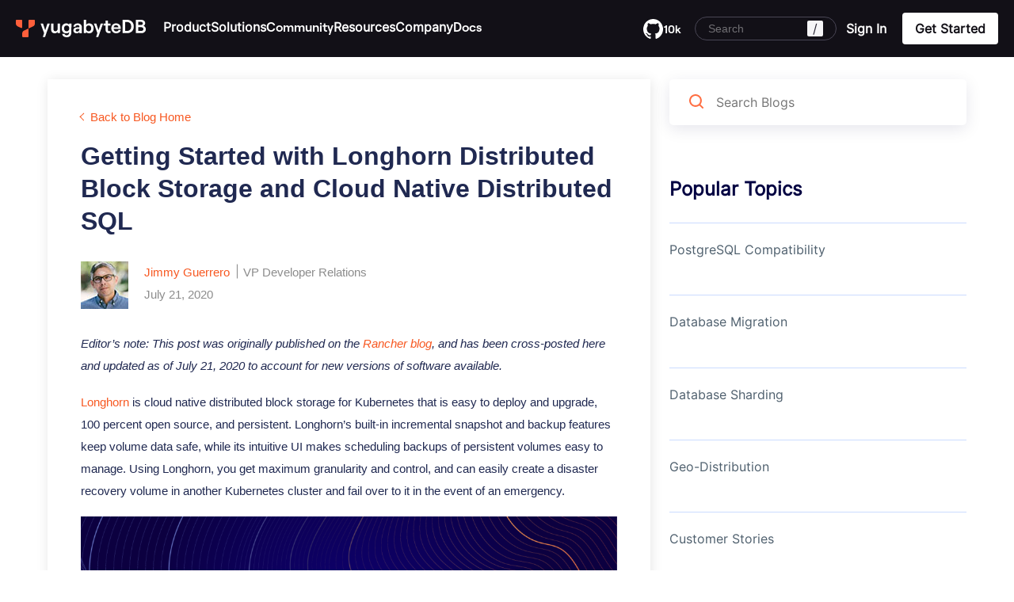

--- FILE ---
content_type: text/html; charset=UTF-8
request_url: https://www.yugabyte.com/blog/getting-started-with-longhorn-distributed-block-storage-and-cloud-native-distributed-sql/
body_size: 69973
content:
<!DOCTYPE html><html lang="en-US" class="no-js" style="margin-top: 0 !important;"><head><link rel="preconnect" href="https://www.googletagmanager.com"><link rel="preconnect" href="https://cdn.cookielaw.org"><meta charset="UTF-8"><meta name="viewport" content="width=device-width, initial-scale=1.0, maximum-scale=5" /><link rel="shortcut icon" href="https://www.yugabyte.com/favicon.ico"><link rel="apple-touch-icon" href="https://www.yugabyte.com/apple-touch-icon.png" sizes="180x180"><link rel="icon" type="image/png" href="https://www.yugabyte.com/favicon-16x16.png" sizes="16x16"><link rel="icon" type="image/png" href="https://www.yugabyte.com/favicon-32x32.png" sizes="32x32"><link rel="icon" type="image/png" href="https://www.yugabyte.com/android-36x36.png" sizes="36x36"><link rel="icon" type="image/png" href="https://www.yugabyte.com/android-48x48.png" sizes="48x48"><link rel="icon" type="image/png" href="https://www.yugabyte.com/android-72x72.png" sizes="72x72"><link rel="icon" type="image/png" href="https://www.yugabyte.com/android-96x96.png" sizes="96x96"><link rel="icon" type="image/png" href="https://www.yugabyte.com/android-144x144.png" sizes="144x144"><link rel="icon" type="image/png" href="https://www.yugabyte.com/android-192x192.png" sizes="192x192"><link rel="mask-icon" href="https://www.yugabyte.com/safari-pinned.svg" color="#ff6e42"> <script type="application/ld+json">{"@context":"https://schema.org","@type":"Article","name":"Getting Started with Longhorn Distributed Block Storage and Cloud Native Distributed SQL","author":{"@type":"Person","name":"Jimmy Guerrero"},"datePublished":"2020-07-21","dateModified":"2025-02-02","image":"https://www.yugabyte.com/wp-content/uploads/2020/07/0721-YBLonghorn-Preview-1-1.png","articleSection":"Cloud Native","articleBody":"Editor's note: This post was originally published on the Rancher blog, and has been cross-posted here and upda","url":"https://www.yugabyte.com/blog/getting-started-with-longhorn-distributed-block-storage-and-cloud-native-distributed-sql/","publisher":{"@type":"Organization","name":"YugabyteDB"}}</script> <meta name='robots' content='index, follow, max-image-preview:large, max-snippet:-1, max-video-preview:-1' /><title>Getting Started with Longhorn Distributed Block Storage and Cloud Native Distributed SQL | Yugabyte</title><meta name="description" content="How to deploy a cloud native infrastructure stack with Google Kubernetes Engine, Rancher enterprise Kubernetes management, Longhorn distributed block storage, &amp; a YugabyteDB distributed SQL database" /><link rel="canonical" href="https://rancher.com/blog/2020/yugabyte/" /><meta property="og:locale" content="en_US" /><meta property="og:type" content="article" /><meta property="og:title" content="Getting Started with Longhorn Distributed Block Storage and Cloud Native Distributed SQL | Yugabyte" /><meta property="og:description" content="How to deploy a cloud native infrastructure stack with Google Kubernetes Engine, Rancher enterprise Kubernetes management, Longhorn distributed block storage, &amp; a YugabyteDB distributed SQL database" /><meta property="og:url" content="https://rancher.com/blog/2020/yugabyte/" /><meta property="og:site_name" content="Yugabyte" /><meta property="article:published_time" content="2020-07-21T15:00:16+00:00" /><meta property="article:modified_time" content="2025-02-03T05:13:52+00:00" /><meta property="og:image" content="https://www.yugabyte.com/wp-content/uploads/2020/07/0721-YBLonghorn-Social-1.png" /><meta property="og:image:width" content="1200" /><meta property="og:image:height" content="628" /><meta property="og:image:type" content="image/png" /><meta name="author" content="Jimmy Guerrero" /><meta name="twitter:card" content="summary_large_image" /><meta name="twitter:image" content="https://www.yugabyte.com/wp-content/uploads/2020/07/0721-YBLonghorn-Social-1.png" /><meta name="twitter:creator" content="@yugabyte" /><meta name="twitter:site" content="@yugabyte" /><meta name="twitter:label1" content="Written by" /><meta name="twitter:data1" content="Jimmy Guerrero" /><meta name="twitter:label2" content="Est. reading time" /><meta name="twitter:data2" content="12 minutes" />  <script class="hsq-set-content-id" data-content-id="blog-post">var _hsq=_hsq||[];_hsq.push(["setContentType","blog-post"]);</script> <style>.molongui-disabled-link{border-bottom:none !important;text-decoration:none !important;color:inherit !important;cursor:inherit !important}.molongui-disabled-link:hover,.molongui-disabled-link:hover span{border-bottom:none !important;text-decoration:none !important;color:inherit !important;cursor:inherit !important}</style><meta property="article:tag" content="Cloud Native" /><style id="wp-custom-css">.home .c-v2-intro-form .c-btn-orange,.home .c-v2-intro-form .c-btn-orange:focus,.home .c-v2-intro-form .c-btn-orange:active{max-width:310px}.home .c-v2-intro-form{background:0 0}.c-v2-sm-yuga-intro .c-v2-intro-form .c-btn-orange{max-width:310px}.page-template-page-cloud-v2 .c-v2-sm-yuga-intro-form .c-v2-intro-form{background:0 0;padding-right:0}</style> <script>(function(w,d,s,l,i){w[l]=w[l]||[];w[l].push({'gtm.start':new Date().getTime(),event:'gtm.js'});var f=d.getElementsByTagName(s)[0],j=d.createElement(s),dl=l!='dataLayer'?'&l='+l:'';j.async=true;j.src='https://www.googletagmanager.com/gtm.js?id='+i+dl;f.parentNode.insertBefore(j,f);})(window,document,'script','dataLayer','GTM-5GH7JQS');</script>  <script type="text/plain" class="optanon-category-C0002">!function(){"use strict";window.RudderSnippetVersion="3.0.14";var e="rudderanalytics";window[e]||(window[e]=[]);var rudderanalytics=window[e];if(Array.isArray(rudderanalytics)){if(true===rudderanalytics.snippetExecuted&&window.console&&console.error){console.error("RudderStack JavaScript SDK snippet included more than once.")}else{rudderanalytics.snippetExecuted=true,window.rudderAnalyticsBuildType="legacy";var sdkBaseUrl="https://cdn.rudderlabs.com/v3";var sdkName="rsa.min.js";var scriptLoadingMode="async";var t=["setDefaultInstanceKey","load","ready","page","track","identify","alias","group","reset","setAnonymousId","startSession","endSession","consent"];for(var r=0;r<t.length;r++){var n=t[r];rudderanalytics[n]=function(t){return function(){var r;Array.isArray(window[e])?rudderanalytics.push([t].concat(Array.prototype.slice.call(arguments))):null===(r=window[e][t])||void 0===r||r.apply(window[e],arguments)}}(n)}try{new Function('return import("")'),window.rudderAnalyticsBuildType="modern"}catch(a){}
var i=document.head||document.getElementsByTagName("head")[0];var d=document.body||document.getElementsByTagName("body")[0];window.rudderAnalyticsAddScript=function(e,t,r){var n=document.createElement("script");n.src=e,n.setAttribute("data-loader","RS_JS_SDK"),t&&r&&n.setAttribute(t,r),"async"===scriptLoadingMode?n.async=true:"defer"===scriptLoadingMode&&(n.defer=true),i?i.insertBefore(n,i.firstChild):d.insertBefore(n,d.firstChild)},window.rudderAnalyticsMount=function(){"undefined"==typeof globalThis&&(Object.defineProperty(Object.prototype,"__globalThis_magic__",{get:function get(){return this},configurable:true}),__globalThis_magic__.globalThis=__globalThis_magic__,delete Object.prototype.__globalThis_magic__),window.rudderAnalyticsAddScript("".concat(sdkBaseUrl,"/").concat(window.rudderAnalyticsBuildType,"/").concat(sdkName),"data-rsa-write-key",window.atob("Mmo5Y252MjZ6R290ZjhPa3BROUx4cFl6VFVK"))},"undefined"==typeof Promise||"undefined"==typeof globalThis?window.rudderAnalyticsAddScript("https://polyfill-fastly.io/v3/polyfill.min.js?version=3.111.0&features=Symbol%2CPromise&callback=rudderAnalyticsMount"):window.rudderAnalyticsMount();var loadOptions={};rudderanalytics.load(window.atob("Mmo5Y252MjZ6R290ZjhPa3BROUx4cFl6VFVK"),"https://yugabyteklhgka.dataplane.rudderstack.com",loadOptions)}}}();rudderanalytics.page("Marketing website","Marketing website Viewed");</script> <script type="text/plain" class="optanon-category-C0002" src="https://tag.clearbitscripts.com/v1/pk_3fbffda9692b4ddaec570309b8f8d0ee/tags.js"></script> <style>@media (min-width:768px){@font-face{font-family:inter;font-weight:400;src:url("/wp-content/themes/yugabyte/assets/font/Inter/static/Inter-Regular.ttf");src:url("/wp-content/themes/yugabyte/assets/font/Inter/static/Inter-Regular.otf") format("opentype");font-display:swap}}@media (max-width:767px){@font-face{font-family:inter;font-weight:400;src:url("/wp-content/themes/yugabyte/assets/font/Inter/static/Inter-Regular.ttf");src:url("/wp-content/themes/yugabyte/assets/font/Inter/static/Inter-Regular.otf") format("opentype");font-display:optional}}div#onetrust-consent-sdk{display:none}</style><style>.eltd-container-inner{width:1200px;padding:0 20px;box-sizing:border-box;margin:0 auto;font-size:15px}.eltd-two-columns-25-75 .eltd-column2,.eltd-two-columns-75-25 .eltd-column1{width:75%;float:left}.eltd-four-columns .eltd-column,.eltd-two-columns-25-75 .eltd-column1,.eltd-two-columns-75-25 .eltd-column2{width:25%;float:left}.site-footer{clear:both}.new-bottom-cta{clear:both}div.enlighter>div:first-child>div{padding-top:15px}div.enlighter>div:last-child>div{padding-bottom:15px}</style><style id='global-styles-inline-css'>:root{--wp--preset--aspect-ratio--square:1;--wp--preset--aspect-ratio--4-3:4/3;--wp--preset--aspect-ratio--3-4:3/4;--wp--preset--aspect-ratio--3-2:3/2;--wp--preset--aspect-ratio--2-3:2/3;--wp--preset--aspect-ratio--16-9:16/9;--wp--preset--aspect-ratio--9-16:9/16;--wp--preset--color--black:#000;--wp--preset--color--cyan-bluish-gray:#abb8c3;--wp--preset--color--white:#fff;--wp--preset--color--pale-pink:#f78da7;--wp--preset--color--vivid-red:#cf2e2e;--wp--preset--color--luminous-vivid-orange:#ff6900;--wp--preset--color--luminous-vivid-amber:#fcb900;--wp--preset--color--light-green-cyan:#7bdcb5;--wp--preset--color--vivid-green-cyan:#00d084;--wp--preset--color--pale-cyan-blue:#8ed1fc;--wp--preset--color--vivid-cyan-blue:#0693e3;--wp--preset--color--vivid-purple:#9b51e0;--wp--preset--color--offwhite:#eef1fa;--wp--preset--color--gray-light:#e8e9f3;--wp--preset--color--gray:#707070;--wp--preset--color--gray-dark:#4d4647;--wp--preset--color--nearly-black:#141920;--wp--preset--color--purple:#332a66;--wp--preset--color--purple-dark:#000041;--wp--preset--color--orange:#ff6e42;--wp--preset--color--green:#4ecd5f;--wp--preset--color--blue:#2b59c3;--wp--preset--gradient--vivid-cyan-blue-to-vivid-purple:linear-gradient(135deg,#0693e3 0%,#9b51e0 100%);--wp--preset--gradient--light-green-cyan-to-vivid-green-cyan:linear-gradient(135deg,#7adcb4 0%,#00d082 100%);--wp--preset--gradient--luminous-vivid-amber-to-luminous-vivid-orange:linear-gradient(135deg,#fcb900 0%,#ff6900 100%);--wp--preset--gradient--luminous-vivid-orange-to-vivid-red:linear-gradient(135deg,#ff6900 0%,#cf2e2e 100%);--wp--preset--gradient--very-light-gray-to-cyan-bluish-gray:linear-gradient(135deg,#eee 0%,#a9b8c3 100%);--wp--preset--gradient--cool-to-warm-spectrum:linear-gradient(135deg,#4aeadc 0%,#9778d1 20%,#cf2aba 40%,#ee2c82 60%,#fb6962 80%,#fef84c 100%);--wp--preset--gradient--blush-light-purple:linear-gradient(135deg,#ffceec 0%,#9896f0 100%);--wp--preset--gradient--blush-bordeaux:linear-gradient(135deg,#fecda5 0%,#fe2d2d 50%,#6b003e 100%);--wp--preset--gradient--luminous-dusk:linear-gradient(135deg,#ffcb70 0%,#c751c0 50%,#4158d0 100%);--wp--preset--gradient--pale-ocean:linear-gradient(135deg,#fff5cb 0%,#b6e3d4 50%,#33a7b5 100%);--wp--preset--gradient--electric-grass:linear-gradient(135deg,#caf880 0%,#71ce7e 100%);--wp--preset--gradient--midnight:linear-gradient(135deg,#020381 0%,#2874fc 100%);--wp--preset--font-size--small:13px;--wp--preset--font-size--medium:20px;--wp--preset--font-size--large:36px;--wp--preset--font-size--x-large:42px;--wp--preset--spacing--20:.44rem;--wp--preset--spacing--30:.67rem;--wp--preset--spacing--40:1rem;--wp--preset--spacing--50:1.5rem;--wp--preset--spacing--60:2.25rem;--wp--preset--spacing--70:3.38rem;--wp--preset--spacing--80:5.06rem;--wp--preset--shadow--natural:6px 6px 9px rgba(0,0,0,.2);--wp--preset--shadow--deep:12px 12px 50px rgba(0,0,0,.4);--wp--preset--shadow--sharp:6px 6px 0px rgba(0,0,0,.2);--wp--preset--shadow--outlined:6px 6px 0px -3px #fff,6px 6px #000;--wp--preset--shadow--crisp:6px 6px 0px #000}:where(.is-layout-flex){gap:.5em}:where(.is-layout-grid){gap:.5em}body .is-layout-flex{display:flex}.is-layout-flex{flex-wrap:wrap;align-items:center}.is-layout-flex>:is(*,div){margin:0}body .is-layout-grid{display:grid}.is-layout-grid>:is(*,div){margin:0}:where(.wp-block-columns.is-layout-flex){gap:2em}:where(.wp-block-columns.is-layout-grid){gap:2em}:where(.wp-block-post-template.is-layout-flex){gap:1.25em}:where(.wp-block-post-template.is-layout-grid){gap:1.25em}.has-black-color{color:var(--wp--preset--color--black) !important}.has-cyan-bluish-gray-color{color:var(--wp--preset--color--cyan-bluish-gray) !important}.has-white-color{color:var(--wp--preset--color--white) !important}.has-pale-pink-color{color:var(--wp--preset--color--pale-pink) !important}.has-vivid-red-color{color:var(--wp--preset--color--vivid-red) !important}.has-luminous-vivid-orange-color{color:var(--wp--preset--color--luminous-vivid-orange) !important}.has-luminous-vivid-amber-color{color:var(--wp--preset--color--luminous-vivid-amber) !important}.has-light-green-cyan-color{color:var(--wp--preset--color--light-green-cyan) !important}.has-vivid-green-cyan-color{color:var(--wp--preset--color--vivid-green-cyan) !important}.has-pale-cyan-blue-color{color:var(--wp--preset--color--pale-cyan-blue) !important}.has-vivid-cyan-blue-color{color:var(--wp--preset--color--vivid-cyan-blue) !important}.has-vivid-purple-color{color:var(--wp--preset--color--vivid-purple) !important}.has-black-background-color{background-color:var(--wp--preset--color--black) !important}.has-cyan-bluish-gray-background-color{background-color:var(--wp--preset--color--cyan-bluish-gray) !important}.has-white-background-color{background-color:var(--wp--preset--color--white) !important}.has-pale-pink-background-color{background-color:var(--wp--preset--color--pale-pink) !important}.has-vivid-red-background-color{background-color:var(--wp--preset--color--vivid-red) !important}.has-luminous-vivid-orange-background-color{background-color:var(--wp--preset--color--luminous-vivid-orange) !important}.has-luminous-vivid-amber-background-color{background-color:var(--wp--preset--color--luminous-vivid-amber) !important}.has-light-green-cyan-background-color{background-color:var(--wp--preset--color--light-green-cyan) !important}.has-vivid-green-cyan-background-color{background-color:var(--wp--preset--color--vivid-green-cyan) !important}.has-pale-cyan-blue-background-color{background-color:var(--wp--preset--color--pale-cyan-blue) !important}.has-vivid-cyan-blue-background-color{background-color:var(--wp--preset--color--vivid-cyan-blue) !important}.has-vivid-purple-background-color{background-color:var(--wp--preset--color--vivid-purple) !important}.has-black-border-color{border-color:var(--wp--preset--color--black) !important}.has-cyan-bluish-gray-border-color{border-color:var(--wp--preset--color--cyan-bluish-gray) !important}.has-white-border-color{border-color:var(--wp--preset--color--white) !important}.has-pale-pink-border-color{border-color:var(--wp--preset--color--pale-pink) !important}.has-vivid-red-border-color{border-color:var(--wp--preset--color--vivid-red) !important}.has-luminous-vivid-orange-border-color{border-color:var(--wp--preset--color--luminous-vivid-orange) !important}.has-luminous-vivid-amber-border-color{border-color:var(--wp--preset--color--luminous-vivid-amber) !important}.has-light-green-cyan-border-color{border-color:var(--wp--preset--color--light-green-cyan) !important}.has-vivid-green-cyan-border-color{border-color:var(--wp--preset--color--vivid-green-cyan) !important}.has-pale-cyan-blue-border-color{border-color:var(--wp--preset--color--pale-cyan-blue) !important}.has-vivid-cyan-blue-border-color{border-color:var(--wp--preset--color--vivid-cyan-blue) !important}.has-vivid-purple-border-color{border-color:var(--wp--preset--color--vivid-purple) !important}.has-vivid-cyan-blue-to-vivid-purple-gradient-background{background:var(--wp--preset--gradient--vivid-cyan-blue-to-vivid-purple) !important}.has-light-green-cyan-to-vivid-green-cyan-gradient-background{background:var(--wp--preset--gradient--light-green-cyan-to-vivid-green-cyan) !important}.has-luminous-vivid-amber-to-luminous-vivid-orange-gradient-background{background:var(--wp--preset--gradient--luminous-vivid-amber-to-luminous-vivid-orange) !important}.has-luminous-vivid-orange-to-vivid-red-gradient-background{background:var(--wp--preset--gradient--luminous-vivid-orange-to-vivid-red) !important}.has-very-light-gray-to-cyan-bluish-gray-gradient-background{background:var(--wp--preset--gradient--very-light-gray-to-cyan-bluish-gray) !important}.has-cool-to-warm-spectrum-gradient-background{background:var(--wp--preset--gradient--cool-to-warm-spectrum) !important}.has-blush-light-purple-gradient-background{background:var(--wp--preset--gradient--blush-light-purple) !important}.has-blush-bordeaux-gradient-background{background:var(--wp--preset--gradient--blush-bordeaux) !important}.has-luminous-dusk-gradient-background{background:var(--wp--preset--gradient--luminous-dusk) !important}.has-pale-ocean-gradient-background{background:var(--wp--preset--gradient--pale-ocean) !important}.has-electric-grass-gradient-background{background:var(--wp--preset--gradient--electric-grass) !important}.has-midnight-gradient-background{background:var(--wp--preset--gradient--midnight) !important}.has-small-font-size{font-size:var(--wp--preset--font-size--small) !important}.has-medium-font-size{font-size:var(--wp--preset--font-size--medium) !important}.has-large-font-size{font-size:var(--wp--preset--font-size--large) !important}.has-x-large-font-size{font-size:var(--wp--preset--font-size--x-large) !important}</style></head><body class="wp-singular post-template-default single single-post postid-2499 single-format-standard wp-embed-responsive wp-theme-yugabyte chrome blog-dark-header"> <noscript><iframe src="https://www.googletagmanager.com/ns.html?id=GTM-5GH7JQS" height="0" width="0" style="display:none;visibility:hidden"></iframe></noscript><div id="page" class="site"> <svg style="display:none;"><style>@font-face{font-family:Roobert;font-style:normal;font-weight:600;font-display:swap;src:url(/wp-content/themes/yugabyte/assets/font/Roobert-SemiBold.woff2) format("woff2")}@font-face{font-family:inter;font-weight:400;src:url("/wp-content/themes/yugabyte/assets/font/Inter/static/Inter-Regular.ttf");src:url("/wp-content/themes/yugabyte/assets/font/Inter/static/Inter-Regular.otf") format("opentype");font-display:optional}a,abbr,acronym,address,applet,article,aside,audio,b,big,blockquote,blockquote.cite,body,canvas,caption,center,cite,code,dd,del,details,dfn,div,dl,dt,em,embed,fieldset,figcaption,figure,footer,form,h1,h2,h3,h4,h5,h6,header,hgroup,html,i,iframe,img,ins,kbd,label,legend,li,mark,menu,nav,object,ol,output,p,p.cite,pre,q,ruby,s,samp,section,small,span,strike,strong,sub,summary,sup,table,tbody,td,tfoot,th,thead,time,tr,tt,u,ul,var,video{margin:0;padding:0;border:0;font:inherit;vertical-align:baseline}:root{--grayscale-black:#121017;--primary-orange:#ff5f3b;--primary-orange-hover:#c5472a;--primary-purple:#735af5;--accent-teal:#2aebf8;--grayscale-gray-1:#f5f5f7;--grayscale-gray-3:#e5e4eb;--grayscale-gray-4:#d7d5de;--grayscale-gray-5:#c2c0cc;--grayscale-gray-6:#b1aebd;--grayscale-gray-8:#797587;--grayscale-gray-10:#494655;--grayscale-gray-11:#282532;--grayscale-gray-12:#1d1b26;--grayscale-white-20:rgba(255,255,255,.2);--grayscale-white-40:rgba(255,255,255,.4)}.yb--link,.yb--link-white,.yb--link-black{font-family:Roobert !important;font-size:16px;font-weight:600;line-height:24px;text-decoration:none;align-items:center;transition:all .3s ease;color:var(--grayscale-black);display:inline-flex;flex-flow:row;gap:6px;white-space:nowrap;border:1px solid transparent;border-radius:4px}.yb--link-white{color:#fff}.yb--link-black:focus-visible{outline:none;border-color:#735af5}.orange-icon-large:after,.yb--link-white:after,.yb--link-black:after{content:"";width:20px;height:20px;display:block;background-image:url(/wp-content/themes/yugabyte/assets/images/rebrand/link-icon-black.svg),url(/wp-content/themes/yugabyte/assets/images/rebrand/link-icon-orange.svg),url(/wp-content/themes/yugabyte/assets/images/rebrand/link-icon-white.svg);background-size:auto,0,0}.yb--link-white:after{background-size:0,0,auto}.yb--link-white:hover:after,.yb--link-white:focus:after,.yb--link-white:active:after,.yb--link-black:hover:after,.yb--link-black:focus:after,.yb--link-black:active:after{background-size:0,auto,0}.cta-button-small,.yb--link-white.cta-button-small,.yb--link-black.cta-button-small{background:var(--grayscale-black);padding:12px 12px 12px 20px;color:#fff}.yb--link-white.cta-button-small{background:#fff;color:var(--grayscale-black)}.button-bg-transparent{background:0 0;border-color:var(--grayscale-white-40);padding:17px 20px}.button-bg-transparent:hover{background:#fff;border-color:var(--primary-orange);color:var(--grayscale-black)}.orange-icon-large:after,.yb--link-black.cta-button-small:after{content:"";background-image:url(/wp-content/themes/yugabyte/assets/images/rebrand/button-arrow-white.svg),url(/wp-content/themes/yugabyte/assets/images/rebrand/button-arrow-orange.svg),url(/wp-content/themes/yugabyte/assets/images/rebrand/button-arrow-black.svg);background-size:auto,0,0;width:32px;height:32px;margin-left:6px}.orange-icon-large:after,.yb--link-black.cta-button-small:hover:after{background-size:0,auto,0}.yb--link-black.cta-button-small:active:after{background-size:auto,0,0}.orange-icon-large:hover:after{background-size:0,0,auto}.yb--link-black.cta-button-small:active,.yb--link-black.cta-button-small:focus-visible{border-color:transparent;box-shadow:0 0 0 2px #fff,0 0 0 4px #735af5}.yb--link-black.cta-button-small.download-cta-icon:after{background-image:url(/wp-content/themes/yugabyte/assets/images/rebrand/button-external-white.svg),url(/wp-content/themes/yugabyte/assets/images/rebrand/button-external-orange.svg)}.yb--link-white.cta-button-small.download-cta-icon:after{background-image:url(/wp-content/themes/yugabyte/assets/images/rebrand/button-external-black.svg),url(/wp-content/themes/yugabyte/assets/images/rebrand/button-external-orange.svg)}.yb--link-white.cta-button-small:not(.orange-icon-large):after{background-size:auto,0,0}.yb--link-white.cta-button-small:not(.orange-icon-large):hover:after{background-size:0,auto,0}.cta-full-single{display:flex;flex-flow:row;border-radius:8px;overflow:hidden}.cta-full-single span{font-family:Roobert !important;font-size:20px;font-style:normal;font-weight:500;line-height:28px;width:50%;padding:34px 40px}.cta-full-single a{width:50%;border-left:1px solid var(--grayscale-gray-10);padding:34px 40px;text-decoration:none;background-repeat:no-repeat;background-position:center right 72px;transition:all .3s ease;font-size:16px;font-weight:500;line-height:24px}.cta-full-single>div{width:50%;display:flex;align-items:center}.cta-full-single>div a{align-items:center;display:flex;height:100%;border-left-color:var(--grayscale-white-20);font-size:20px;line-height:24px;font-weight:600}.cta-full-single.cta-purple>div a{font-family:Roobert;background-image:url(/wp-content/themes/yugabyte/assets/images/rebrand/button-arrow-white-purple.svg);background-position:center right 32px;background-color:var(--primary-purple);transition:all .3s ease;width:100%}.cta-full-single.cta-purple>div a:hover{background-color:#3a2b82}.cta-black a{background-image:url(/wp-content/themes/yugabyte/assets/images/rebrand/button-arrow-orange.svg);background-color:var(--grayscale-black)}.cta-black a:hover{background-color:var(--grayscale-gray-10)}.cta-black{background-color:var(--grayscale-black)}.cta-orange{background-color:var(--primary-orange)}.cta-purple{background-color:var(--primary-purple)}.cta-black span,.cta-orange span{color:#fff}.yb--button-orange{border-radius:4px;font-family:Roobert;background:#ff5f3b;padding:8px 16px;color:#fff !important;height:40px;display:inline-block;font-size:16px;font-style:normal;font-weight:600;line-height:24px}.yb--button-orange:hover{background:#c5472a}@media (max-width:1024px){.cta-button-small,.yb--link-white.cta-button-small,.yb--link-black.cta-button-small{padding:7px 7px 7px 16px}}@media (max-width:767px){.cta-full-single>div a{font-size:16px;line-height:22px}.cta-button-small,.yb--link-white.cta-button-small,.yb--link-black.cta-button-small{padding:7px 7px 7px 16px}}.sec-hr{height:calc(100vh - 72px);display:flex;justify-content:center;align-items:center;padding-bottom:20px;min-height:545px}.container{width:1200px;max-width:100%;margin:0 auto;padding:0 20px;box-sizing:border-box}font{margin:0 !important;color:inherit !important}.menu-get-started-menu-container a font{font-size:10px}[id*=menu-get-started-menu] .white-btn>a:has(font){min-width:70px}#content article>p:last-child:empty{display:none}.yb-sec .text-center{text-align:center}.yb-sec *{box-sizing:border-box;font-family:inter;color:var(--grayscale-black)}.yb-sec *:not(div):not(a):not(span):not(img):not(b):not(u):not(q):not(section):not(article):not(iframe):not(svg):not(h1):not(tr):not(td):not(th){margin:0 0 16px}.yb-sec .container{width:1330px;max-width:100%;margin:0 auto;padding:0 20px}.section-bg-gray-1{background-color:var(--grayscale-gray-1)}.yb-sec img{max-width:100%;object-fit:contain;height:auto}.yb-sec h2{font-family:Roobert;font-size:72px;font-style:normal;font-weight:400;line-height:100%;letter-spacing:-1.44px;text-transform:none}.yb-sec h2 .primary-orange{color:var(--primary-orange);letter-spacing:-4.32px;text-transform:uppercase}.yb-sec p{font-family:Roobert;font-size:24px;font-style:normal;font-weight:400;line-height:32px}.yb-sec p a{font-family:inherit;font-size:inherit;font-style:inherit;font-weight:inherit;line-height:inherit;color:var(--primary-orange);text-decoration:underline;text-decoration-color:transparent;text-underline-offset:.3em;transition:all .3s ease}.yb-sec p a:hover{text-decoration-color:var(--primary-orange)}.yb-sec .section-head{font-family:Roobert;font-size:18px;font-style:normal;font-weight:500;line-height:32px;letter-spacing:.18px;padding:80px 0 56px}.yb-sec .section-head *:first-child{margin-top:0}.yb-sec .section-head *:last-child{margin-bottom:0}.yb-sec .section-head p{font-family:inherit;font-size:inherit;font-weight:inherit;line-height:inherit;letter-spacing:inherit;color:inherit;text-transform:uppercase}.yb-sec ul{padding-left:0;margin-left:0 !important}.yb-sec ul li{padding-left:24px;background-image:url(/wp-content/themes/yugabyte/assets/images/rebrand/bullet-diamond-black.svg);background-repeat:no-repeat;background-position:left 6px;background-size:12px auto;list-style:none}.section-bg-orange{background-color:var(--primary-orange);color:#fff}.section-bg-gray-12{background-color:var(--grayscale-gray-12);color:#fff}.section-bg-dark{background-color:var(--grayscale-black);color:#fff}.section-bg-orange *,.section-bg-gray-12 *,.section-bg-dark *{color:#fff}body.show-vid{overflow:hidden !important}body.show-vid .info-topbar *{animation-play-state:paused}#vid-popup{position:fixed;inset:0;z-index:-1;align-items:center;justify-content:center;display:none}body.show-vid #vid-popup{z-index:100;display:flex}#vid-popup>.close-vid{position:absolute;inset:0;z-index:1}body.show-vid #vid-popup>.close-vid{animation:vid-overlay 2s ease forwards}@keyframes vid-overlay{0%{background:rgba(18,16,23,0);backdrop-filter:blur(0)}100%{background:rgba(18,16,23,.5);backdrop-filter:blur(4px)}}body.show-vid.closing-vid #vid-popup>.close-vid{animation:vid-overlay-close 2s ease forwards}@keyframes vid-overlay-close{0%{background:rgba(18,16,23,.5);backdrop-filter:blur(4px)}100%{background:rgba(18,16,23,0);backdrop-filter:blur(0)}}.vid-container{max-width:calc(100vw - 100px);max-height:calc(100vh - 100px);position:relative;z-index:2;min-width:450px;min-height:250px;opacity:0}body.show-vid .vid-container{animation:vid-cotainer .3s .5s ease forwards}@keyframes vid-cotainer{0%{opacity:0}100%{opacity:1}}body.show-vid.closing-vid .vid-container{animation:vid-cotainer-close .1s ease forwards}@keyframes vid-cotainer-close{0%{opacity:1}100%{opacity:0}}.vid-box{border-radius:8px;overflow:hidden;font-size:0;line-height:0}.vid-container .close-vid{position:absolute;width:30px;height:30px;top:-30px;right:-40px;cursor:pointer}.vid-container .close-vid:before,.vid-container .close-vid:after{content:"";width:20px;height:2px;background:var(--grayscale-gray-1);position:absolute;transform-origin:center;rotate:45deg;top:50%;border-radius:8px}.vid-container .close-vid:after{rotate:-45deg}.vid-box iframe{height:calc(100vh - 100px);aspect-ratio:1.75;max-width:100%}@-moz-document url-prefix(){body #masthead,body #colophon,body #main{transition:filter .2s ease;filter:blur(0)}body.show-vid #masthead,body.show-vid #colophon,body.show-vid #main{filter:blur(4px)}body.show-vid.closing-vid #masthead,body.show-vid.closing-vid #colophon,body.show-vid.closing-vid #main{filter:blur(0)}}@media (max-width:1239px){.yb-sec *:not(div):not(a):not(span):not(img):not(b):not(u):not(q):not(section):not(article):not(tr):not(td):not(th){margin:0 0 12px}.yb-sec h2{font-size:56px;line-height:62px;letter-spacing:-1.12px}.yb-sec p{font-size:16px;line-height:24px}}@media (max-width:991px){.yb-sec .container{padding:0 40px}.vid-container{max-width:calc(100vw - 60px);max-height:calc(100vh - 60px);width:100%;min-width:inherit;min-height:inherit;background:0 0}.vid-box iframe{width:100%}}@media (max-width:767px){.yb-sec .container{padding:0 16px}.yb-sec h2{font-size:44px;line-height:46px;letter-spacing:-.88px}.cta-full-single{flex-flow:column}.cta-full-single span{width:100%;padding:16px}.cta-full-single a{width:100%;padding:24px 16px}}@media (orientation:portrait){.vid-box iframe{height:auto}.card-popup-box.vid-box iframe{height:calc(100vh - 100px)}.vid-container .close-vid{right:-30px}}.lang-switch:hover ul li a:hover,.single-menu-block.right-block .block-link a:hover:before{background:var(--primary-orange)}.screen-reader-text,body{font-family:inter,"Source Sans Pro",sans-serif}.git-link,.git-link span{font-family:Roobert!important}body,body header *{box-sizing:border-box}body header li,ol,ul{list-style:none}.info-topbar .info-topbar-text,.info-topbar-text p{font-size:14px;font-weight:400;line-height:17px;color:#fff}.info-topbar .info-topbar-text a,.single-menu-block.image-background .eye-brow-text,[id*=menu-get-started-menu] a,nav#primary-nav a:not(.active){color:#fff}body{height:auto!important;min-height:100%;font-weight:400;font-size:18px;line-height:1.45em;color:#000;background:#fff;margin:0}.gredient-word{color:#ff6e42;background:linear-gradient(90deg,#ff6e42 14.06%,#d847c0 55.73%,#9867f9 92.71%);-webkit-background-clip:text;-webkit-text-fill-color:transparent;-webkit-box-decoration-break:clone}a{text-decoration:none;transition:.3s;color:#2b59c3}#primary-nav>ul>li>a{cursor:pointer}.info-topbar.hide,.link-text-part,.mobile-menu{display:none}.screen-reader-text{clip:rect(1px,1px,1px,1px);position:absolute;top:10px;left:10px;font-size:.89em;font-weight:400;color:#2b59c3;z-index:10000;opacity:0;transition:opacity .2s}.block-heading,.mob-language .child-menu li:not(.current) a.active,.white-head .git-link span,.white-head [id*=menu-get-started-menu] a,.white-head header .lang-switch span,.white-head nav#primary-nav a:not(.link-cta-icon):not(.active):not(:hover),[id*=menu-get-started-menu] .sub-menu a{color:var(--grayscale-black)}@keyframes shrink{0%{margin-top:136px}100%{margin-top:72px}}body header *{font-family:inter}header ul,ol,ul{padding:0;margin:0}body header b,body header strong{font-weight:700}header#masthead{position:fixed;top:0;left:0;width:100%;height:auto;z-index:100}header .wrapper{width:1416px;padding:0 20px;max-width:100%;margin:0 auto}.info-topbar[data-banner=banner-1]{background:linear-gradient(90deg,#cb33b8 0,#9867f9 51.32%,#ff6738 100%)}.info-topbar .info-topbar-text{text-align:center;display:flex;align-items:center;justify-content:center;height:50px;transition:.5s}.info-topbar.hide .info-topbar-text{height:0;overflow:hidden}.info-topbar-text p{margin:0}body.content-loaded .info-topbar-text a.btn-bordered-white{font-weight:600}.info-topbar-close{width:20px;height:20px;position:absolute;top:14px;right:50px;cursor:pointer;opacity:0;transition:.25s}.info-topbar:hover .info-topbar-close{opacity:1}.info-topbar-close:after,.info-topbar-close:before{content:"";position:absolute;top:0;left:0;border-left:1px solid #fff;transform:rotate(45deg);width:1px;height:100%}.info-topbar-close:after{transform:rotate(-45deg)}body.page-scroll:not(.mobile_nav_open) .header-inner,header .header-inner{background:#121017}header .header-inner .wrapper{display:flex;justify-content:space-between;align-items:center;height:72px}header .header-inner .wrapper:before{content:"";position:absolute;bottom:0;height:100%;width:120%;left:-10%;z-index:-1}.yugabyte-menu{display:flex;align-items:center;width:100%}#search_container-new{border:1px solid #494655;margin:0;position:relative;transition:.25s;box-sizing:content-box;max-height:36px;padding:4px 16px;border-radius:44px;width:150px}.git-link{display:inline-flex;align-items:center;font-size:14px;font-weight:400;line-height:20px;letter-spacing:.14px;gap:3px;position:absolute;right:calc(100% + 30px);top:2px;width:56px}.git-link span{color:#fff;transition:.25s}.git-link:hover span{color:#ff5f3b!important}.face3 .info-topbar-text a.btn-bordered-white,.info-topbar-text a.btn-bordered-white{border:1px solid #fff;color:#fff;background:0 0}.white-head .git-link img{filter:invert(1)}.info-topbar{height:50px;position:relative;background:#000}.cubespinner,[id*=menu-get-started-menu] .sub-menu li a{position:static}.info-topbar-text a.btn-bordered-white{font-size:13px;line-height:16px;margin-left:22px;text-shadow:none;text-transform:uppercase;padding:4px 8px;border-radius:4px;white-space:nowrap}.cubespinner{animation-timing-function:ease-in-out;animation-iteration-count:infinite;animation-duration:14s;transform-style:preserve-3d;transform-origin:30px 30px 0;width:100%}.cubespinner .face1{background:#735af5;top:0}.cubespinner .face2{background:#ff5f3b;top:15px}.cubespinner .face3{background:#2894ff;top:12px}.cubespinner div{position:absolute;height:50px;text-align:center;max-width:100%;width:100%;display:flex;justify-content:center;top:0;-webkit-backface-visibility:hidden}.cubespinner.cube-4{animation-name:spincube-4}.cubespinner.cube-2 .face1,.cubespinner.cube-3 .face1,.cubespinner.cube-4 .face1{transform:translateZ(45px)}.cubespinner.cube-4 .face2{transform:rotateX(90deg) translateZ(45px)}.cubespinner.cube-4 .face3{transform:rotateX(180deg) translateZ(45px)}.cubespinner.cube-4 .face4{transform:rotateX(270deg) translateZ(45px)}@keyframes spincube-4{0%,25%,from,to{transform:rotateX(0)}33%,58%{transform:rotateX(120deg)}66%,92%{transform:rotateX(240deg)}100%{transform:rotateX(360deg)}}.cubespinner.cube-3{animation-name:spincube-3}.cubespinner.cube-3 .face2{transform:rotateX(120deg) translateZ(45px)}.cubespinner.cube-3 .face3{transform:rotateX(240deg) translateZ(45px)}@keyframes spincube-3{0%,25%,from,to{transform:rotateX(0)}33%,58%{transform:rotateX(120deg)}66%,92%{transform:rotateX(240deg)}100%{transform:rotateX(360deg)}}.cubespinner.cube-2{animation-name:spincube-2;animation-duration:10s}.cubespinner.cube-2 .face2{transform:rotateX(180deg) translateZ(45px);top:10px}@keyframes spincube-2{0%,40%,to{transform:rotateX(0)}50%,90%{transform:rotateX(180deg)}100%{transform:rotateX(360deg)}}@media (hover:none){.info-topbar .info-topbar-close{opacity:1}}[id*=menu-get-started-menu] a,nav#primary-nav a{font-family:Roobert!important;font-size:16px;font-weight:600;position:relative}body:not(.js-lazyloaded-new):not(.js-lazyloaded) [id*=menu-get-started-menu] a,body:not(.js-lazyloaded-new):not(.js-lazyloaded) nav#primary-nav a{font-family:inter!important}.child-menu a.active,.child-menu a[href]:hover,[id*=menu-get-started-menu] a:hover,nav#primary-nav li:hover .child-menu a[href]:hover,ul[id*=menu-get-started-menu] a:hover{color:#ff5f3b}.yugabyte-menu .menu-wrapp,[id*=menu-get-started-menu],header form.search-form{display:flex}#primary-nav>ul{display:flex;gap:32px}a.site-logo{margin-right:64px;display:flex}header form.search-form .search-field{outline:0;background:0 0;border:none;width:100%!important;max-width:calc(100% - 20px);padding:0!important;color:#ddd;font-size:14px;line-height:20px;height:auto}header .search-field::-webkit-input-placeholder{color:#fff6}ul[id*=menu-get-started-menu] li{margin-left:20px}[id*=menu-get-started-menu] .white-btn>a{padding:8px 16px;border-radius:4px;background:#fff;min-width:117px;height:40px;color:#121017;font-weight:600;letter-spacing:normal;display:flex;align-items:center;cursor:pointer}header form.search-form .search-submit{width:20px!important;height:20px!important;font-size:16px;border-radius:2px;background:#f5f5f7;outline:0;border:none;appearance:none;cursor:pointer;color:#282532;line-height:20px;letter-spacing:-.32px;display:flex;align-items:center;justify-content:center}[id*=menu-get-started-menu] .white-btn>a:hover,header form.search-form .search-submit:hover{background:#ff5f3b;color:#fff}[id*=menu-get-started-menu]{align-items:center}.yugabyte-menu .menu-wrapp{justify-content:space-between;max-width:calc(100% - 520px);width:100%}.yugabyte-menu .menu-wrapp:nth-last-child(3){max-width:calc(100% - 435px)}ul[id*=menu-get-started-menu] li:first-child{margin-left:0}.block-heading{font-family:Roobert;font-size:32px;font-style:normal;font-weight:500;line-height:40px;letter-spacing:-.64px;margin-bottom:14px}.single-menu-block.image-background .block-heading{width:300px;max-width:100%}.block-short-detail{color:#121017;font-family:Roobert;font-size:20px;font-style:normal;font-weight:400;line-height:28px}.single-menu-block .block-heading,.single-menu-block .block-short-detail,span.inner-title{font-family:Roobert}.block-link{margin-top:24px;display:flex;flex-flow:row wrap;gap:12px}.block-link a:hover,.single-menu-block.image-background .block-link a,.single-menu-block.right-block.image-background .block-link a{color:#fff!important}.single-menu-block.right-block .block-link a{color:#121017!important;font-family:Roobert;font-size:16px;font-style:normal;font-weight:600;line-height:24px;display:inline-flex;align-items:center}.single-menu-block.right-block .block-link a:after{content:"";width:5px;height:5px;background:0 0;border:2px solid #fff;display:inline-block;position:absolute;right:-22px;border-left:0;border-bottom:0;transform:rotate(45deg)}.single-menu-block.right-block .block-link a:before{content:"";width:21px;height:21px;background:var(--grayscale-black);display:inline-block;position:absolute;right:-30px;border-radius:3px}.single-menu-block.right-block .block-link{margin-top:auto;gap:12px 44px}.single-menu-block.image-background{background:url(/wp-content/uploads/2023/11/right-menu-background.svg) center/cover no-repeat}.single-menu-block.image-background .block-link a:after{border-color:var(--grayscale-black)}.lang-switch:hover ul li,.single-menu-block.image-background .block-link a:before,.white-head header .header-inner,body.white-head.page-scroll:not(.mobile_nav_open) .header-inner{background:#fff}.child-menu{padding:40px;width:calc(100% - 550px);max-width:55%}.child-menu>ul{display:flex;flex-wrap:wrap}.child-menu a.external-link .inner-title{position:relative;display:inline-flex;align-items:center}.child-menu .external-link .inner-title:before{content:"";width:10px;height:10px;position:absolute;left:calc(100% + 6px);background:url(/wp-content/themes/yugabyte/assets/images/rebrand/external.svg) center no-repeat;filter:grayscale(1) brightness(.6);transition:.3s}.child-menu .external-link:hover .inner-title:before{filter:grayscale(0) brightness(1);transform:translate(5px,-5px)}.depth-2>.child-menu{padding:0;max-width:100%;width:1000%}.depth-2>.child-menu>ul,.lang-switch:hover ul{display:block}.depth-2>.child-menu>ul>li{margin:0 0 16px;width:100%;padding-right:0}span.menu-description{display:block;color:#282532;font-family:inter!important;font-size:14px;font-style:normal;font-weight:400;line-height:20px}nav#primary-nav li .child-menu .heading>a{color:#494655;font-family:Roobert;font-size:14px;font-style:normal;font-weight:500;line-height:20px;letter-spacing:.14px;text-transform:uppercase;margin-bottom:20px;display:block}.single-menu-block .eye-brow-text:before{width:2px;height:12px;content:"";display:inline-block;background:var(--primary-purple);margin-right:4px}.single-menu-block .eye-brow-text{color:#1d1b26;font-family:Roobert;font-size:14px;font-style:normal;font-weight:500;line-height:20px;letter-spacing:.14px;text-transform:uppercase;margin-bottom:12px}.white-head a.site-logo svg path[fill=white]{fill:var(--grayscale-black)}.white-head #search_container-new{border-color:var(--grayscale-gray-4)}.white-head header form.search-form .search-field{color:var(--grayscale-gray-8)}.white-head header .search-field::-webkit-input-placeholder{color:var(--grayscale-gray-8)}.lang-switch{order:1;position:relative}.lang-switch span{width:auto;height:40px;display:flex;align-items:center;justify-content:space-between;border-radius:2px;font-size:12px;margin:0 0 0 20px;font-weight:700;background:0 0;color:#fff;gap:8px;text-transform:uppercase;position:relative}.get-started-dropdown .sub-menu,.lang-switch ul{overflow:hidden;top:calc(100% + 20px);border-radius:8px;box-shadow:0 0 4px 0 rgba(18,16,23,.32)}.lang-switch>span:before{content:"";position:absolute;width:100%;height:30px;bottom:-30px}.lang-switch>span:after{color:inherit;display:inline-block;content:"";border-left:5px solid transparent;border-right:5px solid transparent;border-top:5px solid #fff;transform:rotate(0);transition:.3s}.white-head header .lang-switch>span:after{border-top-color:var(--grayscale-black)}.lang-switch:hover>span:after{transform:rotate(-180deg)}.lang-switch ul{position:absolute;right:0;min-width:170px;display:none}.lang-switch:hover ul li a{display:flex;padding:8px 20px;justify-content:flex-start;align-items:center;gap:10px;background:#fff}.lang-switch:hover ul li:first-child a{padding-top:16px}.lang-switch:hover ul li:last-child a{padding-bottom:16px}.lang-switch a{display:block;color:var(--grayscale-black);background:var(--grayscale-gray-1);padding:2px 20px;font-size:14px}.lang-switch .current a:not(:hover),nav#primary-nav .mob-language .child-menu>ul>li.current>a:not(.active):not(:hover){color:var(--primary-orange)}nav#primary-nav .mob-language .child-menu>ul>li a{display:flex;gap:10px;align-items:center}.lang-switch:hover ul li a:hover{color:#fff}@media (min-width :1025px){body.hide-info-topbar div#page{margin-top:72px}}@media (min-width:768px){body.admin-bar header#masthead{top:32px}body:not(.wp-admin){margin-top:72px}body.info-topbar-closed{animation:.5s forwards shrink}.white-head [id*=menu-get-started-menu] .white-btn>a{color:#fff;background:#ff5f3b}.white-head [id*=menu-get-started-menu] .white-btn>a:hover,.white-head header form.search-form .search-submit:hover{background:#c5472a}}@media (min-width:1025px){body.page-template-content-blocks.info-topbar-page:not(.hide-info-topbar) #page{margin-top:120px}.mob-language{display:none}#primary-nav ul>.dropdown-open:before{content:"";display:inline-block;width:10px;height:10px;background:var(--primary-orange);border-radius:2px;top:-1;left:-3px;position:relative}nav#primary-nav a:hover,nav#primary-nav li:hover>a{color:#ff5f3b}.sub-menu-wrapp.depth-1{position:absolute;width:1296px;border-radius:8px;background:#fff;z-index:-999;left:calc((100vw - 1296px)/ 2);right:auto;margin-top:25px;transform:translateY(50px);display:flex;height:0;overflow:hidden;opacity:0;transition:opacity .2s linear,transform .25s linear}li:hover .sub-menu-wrapp.depth-1{z-index:1;box-shadow:0 0 4px 0 rgba(18,16,23,.32);padding:16px;transform:translateY(0);height:auto;opacity:1}nav#primary-nav li:hover:after{content:"";position:absolute;bottom:0;left:0;width:100%;height:30px}nav>ul>li:hover>a:after{content:"";width:100%;height:40px;bottom:-28px;position:absolute;left:0}nav#primary-nav li .child-menu a{font-family:Roobert;font-size:18px;font-weight:600;line-height:22px}nav#primary-nav li .child-menu a:not(.active){color:#121017}nav#primary-nav li .child-menu .heading>a{color:#494655!important;font-size:14px;font-weight:500;line-height:20px;letter-spacing:.14px;text-transform:uppercase;margin-bottom:20px;display:block}.single-menu-block{padding:40px;width:414px}.single-menu-block.left-block{width:494px;margin-right:29px}.single-menu-block.right-block{border-radius:8px;background-color:#f5f5f7;display:flex;flex-flow:column;min-height:304px}.single-menu-block.image-background *{color:#fff}.right-side-block>.child-menu{max-width:none;width:calc(100% - 414px)}.right-side-block>.child-menu>ul{display:flex;flex-flow:row wrap}.right-side-block>.child-menu>ul>li{width:33%;padding-right:40px}.child-menu>ul>li{width:50%;padding-right:64px;margin-bottom:24px}}@media (min-width:1200px){#primary-nav ul>.dropdown-open:before{left:-6px}}.menu-get-started-menu-container{margin-left:auto}.get-started-dropdown{position:relative}.get-started-dropdown .sub-menu{position:absolute;z-index:-999;right:0;background:#fff;padding:0;width:0;height:0;transition:0s linear .5s,opacity .5s;opacity:0}.get-started-dropdown .sub-menu.show-child{transition:linear,opacity .5s .3s;padding:32px 0;width:345px;height:275px;opacity:1}[id*=menu-get-started-menu] .sub-menu li{margin-left:0;padding:0 32px;position:relative}[id*=menu-get-started-menu] .sub-menu li a:after{content:"";position:absolute;top:0;left:0;right:0;width:100%;height:100%}[id*=menu-get-started-menu] .sub-menu li:last-child{border-top:1px solid var(--grayscale-gray-4);padding-top:24px;background-image:url(/wp-content/themes/yugabyte/assets/images/rebrand/button-arrow-orange.svg),url(/wp-content/themes/yugabyte/assets/images/rebrand/button-arrow-black.svg);background-repeat:no-repeat;background-position:bottom 6px right 32px;background-size:auto,0}[id*=menu-get-started-menu] .sub-menu li:hover:last-child{background-size:0,auto}[id*=menu-get-started-menu] .sub-menu span{color:var(--grayscale-gray-11);font-size:14px;font-style:normal;font-weight:400;line-height:20px;display:block;margin-bottom:24px}#onetrust-pc-sdk[style*=none] img{display:none!important}@media (max-width:1339px){#primary-nav>ul,a.site-logo{margin-right:20px}#primary-nav>ul{gap:20px}#search_container-new{width:145px}.yugabyte-menu .menu-wrapp{max-width:calc(100% - 480px)}.yugabyte-menu .menu-wrapp:nth-last-child(3){max-width:calc(100% - 390px)}.git-link{right:calc(100% + 10px)}}@media (max-width:1199px){.info-topbar .info-topbar-text{padding:0 100px}.yugabyte-menu .menu-wrapp{max-width:calc(100% - 415px)}ul[id*=menu-get-started-menu] li{margin-left:18px}.lang-switch span{margin:0 0 0 18px}}@media (max-width:1239px) and (min-width:1025px){[id*=menu-get-started-menu] a,nav#primary-nav a{font-size:15px}#search_container-new{width:80px}#primary-nav>ul{gap:10px}}@media (max-width:1199px) and (min-width:1025px){.yugabyte-menu .menu-wrapp{max-width:calc(100% - 450px)}.yugabyte-menu .menu-wrapp:nth-last-child(3){max-width:calc(100% - 375px)}header form.search-form .search-submit{font-size:0;background:url(/wp-content/themes/yugabyte/assets/images/rebrand/search.svg) center no-repeat #f5f5f7!important}#search_container-new{width:20px;border:0;padding-left:10px;padding-right:10px}}@media (max-width:1339px) and (min-width:1025px){.sub-menu-wrapp.depth-1{width:calc(100% - 40px);left:20px}.single-menu-block.left-block{width:460px;margin-right:20px}.child-menu{padding:40px 30px;width:calc(100% - 460px)}.child-menu>ul>li{padding-right:14px}}@media (max-width:1024px){.info-topbar,.lang-switch,.yugabyte-menu .menu-wrapp,a.git-link,nav#primary-nav .sub-menu-wrapp .child-menu .mobile-dropdown-arrow,nav#primary-nav .sub-menu-wrapp:not(.dropdown-open) .child-menu,nav#primary-nav .sub-menu-wrapp:not(.dropdown-open) .single-menu-block{display:none}.white-head .mobile-menu .bar{background-color:var(--grayscale-black)}.depth-2>.child-menu>ul a,.mobile-menu,nav#primary-nav .child-menu a span{display:inline-block}.mobile-menu,.yugabyte-menu.menu-open{position:relative}.child-menu .external-link .inner-title:before{top:8px;left:calc(100% + 4px)}.mobile-menu{width:48px;cursor:pointer;margin-left:28px;padding:12px}.mobile-menu .bar{width:100%;height:3px;background-color:#fff;margin:5px 0;transition:.4s}.mobile-menu .bar.middle{margin:0}.yugabyte-menu.menu-open .mobile-menu .top{transform:translateY(10px) rotate(-45deg)}.yugabyte-menu.menu-open .mobile-menu .middle{opacity:0}.yugabyte-menu.menu-open .mobile-menu .bottom{transform:translateY(-6px) rotate(45deg)}.yugabyte-menu.menu-open #mobile_nav_toggle:before{content:"";position:fixed;inset:0;z-index:1}.yugabyte-menu.menu-open .menu-wrapp{position:absolute;top:calc(100% + 10px);right:0;display:flex;width:420px;max-width:100%;padding:32px;flex-flow:column;justify-content:space-between;gap:0;height:calc(100vh - 72px);flex-shrink:0;border-radius:8px;background:#fff;overflow:auto;overflow-x:hidden;box-shadow:0 0 1px var(--grayscale-gray-12);z-index:2}#search_container-new{border:1px solid var(--grayscale-gray-4);box-sizing:border-box;min-height:40px;padding:10px 16px;width:100%;order:3;margin:60px 0}header form.search-form .search-field{width:calc(100% - 20px);color:var(--grayscale-gray-8)}header .search-field::-webkit-input-placeholder{color:var(--grayscale-gray-8)}header form.search-form .search-submit{font-size:0;line-height:0;background:var(--grayscale-gray-3) url(/wp-content/themes/yugabyte/assets/images/rebrand/search.svg) center no-repeat}nav#primary-nav ul{flex-flow:column}[id*=menu-get-started-menu] a,nav#primary-nav a{font-weight:600;line-height:24px}nav#primary-nav>ul{margin-right:0}nav#primary-nav>ul>li>a{padding:13px 0;display:block}nav#primary-nav .child-menu>ul>li>a:not(.active),nav#primary-nav>ul>li>a:not(.active){color:#121017}nav#primary-nav .child-menu a span.menu-description,nav#primary-nav .sub-menu-wrapp .child-menu .child-menu{display:block}nav#primary-nav li .child-menu .heading>a:not(.active){color:#494655}nav#primary-nav>ul>li{position:relative;border-bottom:1px solid #e5e4eb}nav#primary-nav>ul>li.dropdown-open{border-bottom-color:transparent}.single-menu-block.image-background{padding:20px;color:#fff;border-radius:8px;margin:28px 0 0}.single-menu-block.left-block.color-background:not(:last-child),.single-menu-block.right-block.color-background .block-heading{margin:0 0 40px}.single-menu-block.image-background .eye-brow-text,.single-menu-block.right-block.color-background .eye-brow-text{margin:0 0 12px}.single-menu-block.image-background .block-heading{margin:0 0 27px;color:#fff;width:270px}nav#primary-nav .sub-menu-wrapp .mobile-dropdown-arrow{position:absolute;width:50%;height:48px;top:0;right:0}nav#primary-nav .no-link .sub-menu-wrapp .mobile-dropdown-arrow{width:100%}nav#primary-nav .sub-menu-wrapp .mobile-dropdown-arrow:after{content:"";width:8px;height:8px;position:absolute;transform:rotate(135deg);transition:transform .3s linear,top .3s linear;border:2px solid #121017;border-left:0;border-bottom:0;display:inline-block;top:calc(50% - 7px);right:18px}span.menu-description{color:var(--grayscale-gray-11)}nav#primary-nav .sub-menu-wrapp{width:calc(100% + 64px);margin-left:-32px;background:#f5f5f7}nav#primary-nav .sub-menu-wrapp .child-menu{padding:0}nav#primary-nav .sub-menu-wrapp.dropdown-open{padding:40px 32px}.child-menu ul li{width:100%;padding-right:0}.child-menu ul li:not(:last-child){margin-bottom:28px}.child-menu ul li:last-child{margin-bottom:0}nav#primary-nav .sub-menu-wrapp.depth-2{margin:0;width:100%}nav#primary-nav .sub-menu-wrapp.depth-2 li:not(:last-child){margin-bottom:18px}.child-menu{width:100%;max-width:100%;padding:40px 0 0}nav#primary-nav .sub-menu-wrapp.dropdown-open .mobile-dropdown-arrow:after{transform:rotate(315deg);top:calc(50% - 3px)}.block-heading{font-size:28px;line-height:32px;letter-spacing:-.56px}.block-short-detail{font-size:18px;font-weight:400;line-height:22px;color:var(--grayscale-black)}.single-menu-block.right-block.color-background{background:#fff;border-radius:4px;padding:24px;margin:28px 0 0}.eye-brow-text:before{content:"";width:3px;height:14px;background:var(--primary-purple);display:inline-block;margin-right:6px}}@media (max-width:599px){#header_cta_mobile,#search_container_mobile{width:100%}}@media (min-width:992px){#mobile_nav_tray{display:none!important}}@media (max-width:991px){header .header-inner{transition:.3s}.info-topbar-closed #mobile_nav_tray{top:80px}body.mobile_nav_open div#onetrust-consent-sdk{opacity:0}.info-topbar .info-topbar-text{padding:0 50px 0 15px;text-align:left}body.mobile_nav_open{overflow:hidden}.info-topbar-close{right:10px}.info-topbar-text a.btn-bordered-white{margin-left:10px}}@media (max-width:767px){#primary-nav>ul{gap:16px}nav#primary-nav .sub-menu-wrapp{width:calc(100% + 48px);margin-left:-24px}nav#primary-nav .sub-menu-wrapp.dropdown-open{padding:32px 24px}header .wrapper{padding:0 16px}.block-short-detail,[id*=menu-get-started-menu] a,nav#primary-nav a{font-size:16px}.block-heading{font-size:24px;line-height:28px;letter-spacing:-.48px}span.menu-description{font-size:12px;line-height:14px}.child-menu ul li:not(:last-child){margin-bottom:24px}nav#primary-nav li .child-menu .heading>a{font-size:12px;line-height:18px;letter-spacing:.12px}.eye-brow-text{font-size:14px;line-height:20px}.eye-brow-text:before{height:12px}.yugabyte-menu{justify-content:space-between}.mobile-menu,a.site-logo{margin:0}.info-topbar,.yugabyte-menu>.menu-get-started-menu-container{display:none}#mobile_nav_tray{top:80px}.mobile_nav_open #mobile_nav_tray{height:calc(100vh - 80px)}.yugabyte-menu.menu-open .menu-wrapp{padding:24px 24px 60px;max-width:100%;width:420px;min-width:inherit}.menu-get-started-menu-container{width:100%;margin:0}[id*=menu-get-started-menu]{flex-flow:column-reverse;align-items:flex-start}ul[id*=menu-get-started-menu] li{margin:18px 0 0;width:100%;position:relative;display:flex;flex-flow:column}ul[id*=menu-get-started-menu]>li:last-child{border-bottom:1px solid #e5e4eb}ul[id*=menu-get-started-menu]>li.show-child{border-bottom-color:transparent}ul[id*=menu-get-started-menu]>li:last-child:after{content:"";width:8px;height:8px;position:absolute;transform:rotate(135deg);transition:transform .3s linear;border:2px solid #121017;border-left:0;border-bottom:0;display:inline-block;top:7px;right:18px}ul[id*=menu-get-started-menu]>li.show-child:after{transform:rotate(315deg)}[id*=menu-get-started-menu] .white-btn>a,[id*=menu-get-started-menu] a{padding:13px 0;color:#121017}[id*=menu-get-started-menu] .white-btn>a:hover,header form.search-form .search-submit:hover{color:inherit;background-color:transparent}.get-started-dropdown .sub-menu.show-child{position:static;display:block;box-shadow:none;padding:0;height:auto;width:calc(100% + 64px);margin-left:-32px;background:#f5f5f7;border-radius:0;z-index:999}[id*=menu-get-started-menu] .sub-menu li{margin:24px 0 0}[id*=menu-get-started-menu] .sub-menu li a{padding:0 0 2px}[id*=menu-get-started-menu] .sub-menu span{font-size:12px;line-height:14px;margin:0}[id*=menu-get-started-menu] .sub-menu li:last-child{margin-bottom:20px}}</style></svg><div id="site-inner"> <a class="skip-link screen-reader-text" href="#content"> Skip to content </a><header id="masthead" class="yugabyte-header"><div class="header-inner"><div class="wrapper"><div class="yugabyte-menu"> <a class="site-logo" href="https://www.yugabyte.com/" rel="home" title="Yugabyte"><svg width="166" height="22" viewBox="0 0 166 22" fill="none" xmlns="http://www.w3.org/2000/svg"> <path d="M161.178 7.66653C162.219 7.12753 163.221 5.93314 163.221 4.31531C163.221 1.54106 161.024 0 157.942 0H151.393V16.8741H158.173C161.719 16.8741 164.069 15.0252 164.069 11.8655C164.069 9.63103 162.759 8.24432 161.179 7.6657L161.178 7.66653ZM154.551 2.5423H157.672C159.407 2.5423 160.254 3.27363 160.254 4.58522C160.254 5.89682 159.407 6.58853 157.711 6.58853H154.551V2.5423ZM157.827 14.0999H154.551V9.28436H157.827C159.984 9.28436 161.024 10.1709 161.024 11.7128C161.024 13.2546 159.984 14.0999 157.827 14.0999Z" fill="white"/> <path d="M140.221 0.000825442H134.75V16.8749H140.221C144.921 16.8749 148.89 14.0627 148.89 8.43747C148.89 2.81222 144.921 0 140.221 0V0.000825442ZM139.99 14.1007H137.947V2.73545H139.99C142.88 2.73545 145.653 4.23772 145.653 8.43747C145.653 12.6372 142.88 14.0999 139.99 14.0999V14.1007Z" fill="white"/> <path d="M129.586 12.8304C129.278 13.9851 128.276 14.6017 126.736 14.6017C124.886 14.6017 123.614 13.3694 123.383 11.4057H132.36C132.41 11.073 132.436 10.7396 132.436 10.4036C132.436 7.47421 130.587 4.50846 126.503 4.50846C122.419 4.50846 120.532 7.55179 120.532 10.7495C120.532 13.9472 122.766 17.0681 126.735 17.0681C129.74 17.0681 132.012 15.4123 132.475 12.8304H129.585H129.586ZM126.503 6.74288C128.276 6.74288 129.315 7.8993 129.47 9.43954H123.46C123.768 7.62856 124.848 6.74288 126.504 6.74288H126.503Z" fill="white"/> <path d="M119.532 7.20511V4.70078H116.179V1.04003H113.214V4.70078H110.825V7.20511H113.214V12.6372C113.214 15.3339 114.947 16.8749 117.605 16.8749H119.532V14.3706H117.914C116.835 14.3706 116.179 13.754 116.179 12.5217V7.20511H119.532Z" fill="white"/> <path d="M107.126 4.70078L104.352 13.0607L101.502 4.70078H98.4962L102.926 16.8749L101.231 21.806H104.043L105.931 16.2963L110.169 4.70078H107.125H107.126Z" fill="white"/> <path d="M92.4072 4.50845C90.8273 4.50845 89.5174 5.20181 88.824 6.20387V0.0055862H85.8583V16.8749H88.824V15.3727C89.5174 16.4135 90.867 17.0681 92.3304 17.0681C95.9912 17.0681 98.148 14.5258 98.148 10.7874C98.148 7.04911 95.9912 4.50845 92.408 4.50845H92.4072ZM91.9062 14.5258C89.9408 14.5258 88.6309 13.0235 88.6309 10.7874C88.6309 8.55138 89.9408 7.09038 91.9062 7.09038C93.8715 7.09038 95.1814 8.55385 95.1814 10.7874C95.1814 13.021 93.8715 14.5258 91.9062 14.5258Z" fill="white"/> <path d="M77.9606 4.50846C74.8009 4.50846 72.7596 6.3962 72.6061 8.82377H75.2639C75.3019 7.74494 76.266 6.74288 77.8459 6.74288C79.4257 6.74288 80.3106 7.59142 80.3106 8.78415C80.3106 9.24721 80.0423 9.59472 79.4257 9.59472H77.1905C74.4559 9.59472 72.6069 11.0582 72.6069 13.447C72.6069 15.5279 74.2627 17.0681 76.6515 17.0681C78.4245 17.0681 79.8095 16.2592 80.3106 15.0648V16.8758H83.24V9.05489C83.24 6.32026 81.0436 4.50928 77.9614 4.50928L77.9606 4.50846ZM80.3098 11.7515C80.3098 13.5625 79.2318 14.8716 77.382 14.8716C76.2652 14.8716 75.4942 14.2551 75.4942 13.2918C75.4942 12.2518 76.3428 11.5584 77.5751 11.5584H80.3098V11.7515Z" fill="white"/> <path d="M52.8026 4.70078V11.3652C52.8026 13.1383 51.6082 14.4482 49.9507 14.4482C48.2933 14.4482 47.4084 13.2918 47.4084 11.636V4.70078H44.4807V12.2517C44.4807 15.1019 46.1761 17.0673 48.9883 17.0673C50.7217 17.0673 52.1084 16.3359 52.8026 14.9864V16.8741H55.77V4.70078H52.8026Z" fill="white"/> <path d="M39.8954 4.70078L37.0832 13.0607L34.271 4.70078H31.2656L35.6957 16.8749L34.0003 21.806H36.8125L38.7002 16.2963L42.9396 4.70078H39.8946H39.8954Z" fill="white"/> <path d="M67.2119 4.70078V6.08832C66.5186 5.16219 65.2086 4.50846 63.6667 4.50846C60.0456 4.50846 57.9268 7.09038 57.9268 10.7875C57.9268 14.4845 60.0456 17.0681 63.7064 17.0681C65.4777 17.0681 66.6341 16.4515 67.2499 15.5279V15.721C67.2499 17.9934 66.5186 19.5353 64.1298 19.5353C62.6275 19.5353 61.8566 18.9187 61.3556 17.7243H58.3898C59.0444 20.6901 61.0477 22 64.1298 22C67.9821 22 70.0629 19.6888 70.0629 15.721L70.1785 4.70243H67.2128L67.2119 4.70078ZM64.129 14.525C62.1637 14.525 60.8537 13.0227 60.8537 10.7866C60.8537 8.55056 62.1637 7.08956 64.129 7.08956C66.0943 7.08956 67.4422 8.55303 67.4422 10.7866C67.4422 13.0202 66.1323 14.525 64.129 14.525Z" fill="white"/> <path d="M6.45583 0C7.00593 0 7.28098 0 7.49109 0.107057C7.67591 0.201227 7.82617 0.35149 7.92034 0.536309C8.0274 0.746421 8.0274 1.02147 8.0274 1.57157V8.48148C8.0274 9.30155 8.0274 9.71158 7.85465 9.96293C7.70373 10.1825 7.47007 10.3314 7.20727 10.3754C6.90645 10.4257 6.53484 10.2524 5.79162 9.9058L3.85631 9.0033C2.45885 8.35161 1.76011 8.02577 1.24851 7.523C0.796205 7.07851 0.451115 6.53682 0.239434 5.93904C0 5.26288 0 4.49191 0 2.94996V1.57158C0 1.02147 0 0.746421 0.107057 0.536309C0.201227 0.35149 0.35149 0.201227 0.536309 0.107057C0.74642 0 1.02147 0 1.57157 0H6.45583Z" fill="#FF5F3B"/> <path d="M22.5131 0C23.0632 0 23.3383 0 23.5484 0.107057C23.7332 0.201227 23.8834 0.35149 23.9776 0.536309C24.0847 0.746421 24.0847 1.02147 24.0847 1.57157V2.95079C24.0847 4.49274 24.0847 5.26372 23.8452 5.93987C23.6336 6.53765 23.2885 7.07935 22.8362 7.52384C22.3246 8.02661 21.6258 8.35245 20.2284 9.00414L16.0573 10.9493V1.57157C16.0573 1.02147 16.0573 0.746421 16.1643 0.536309C16.2585 0.35149 16.4088 0.201227 16.5936 0.107057C16.8037 0 17.0788 0 17.6289 0H22.5131Z" fill="#FF5F3B"/> <path d="M16.0565 10.9492V20.3278C16.0565 20.8779 16.0565 21.1529 15.9494 21.363C15.8553 21.5478 15.705 21.6981 15.5202 21.7923C15.3101 21.8993 15.035 21.8993 14.4849 21.8993H9.60066C9.05056 21.8993 8.77551 21.8993 8.5654 21.7923C8.38058 21.6981 8.23032 21.5478 8.13615 21.363C8.02909 21.1529 8.02909 20.8779 8.02909 20.3278V18.9477C8.02909 17.4058 8.02909 16.6348 8.26852 15.9586C8.4802 15.3608 8.8253 14.8191 9.2776 14.3747C9.7892 13.8719 10.4879 13.546 11.8854 12.8944L16.0565 10.9492Z" fill="#FF5F3B"/> </svg> </a><div class="menu-wrapp"><nav id="primary-nav" class="primary-nav"><ul><li class="no-link"><a class="parent" role="button">Product</a><div class="sub-menu-wrapp left-side-block depth-1"><div class="single-menu-block left-block color-background"><div class="block-heading">YugabyteDB</div><div class="block-short-detail">The database that can be consumed as open source software or as a variety of database-as-a-service offerings</div><div class="block-link"><a  href="/yugabytedb/" title="Product Overview" class="button-style yb--link-black cta-button-small link-cta-icon">Product Overview</a><a  href="/latest-release/" title="Latest Release" class="button-style yb--link-black cta-button-small link-cta-icon">Latest Release</a></div></div><div class="child-menu"><ul><li ><a class="parent "  href="https://www.yugabyte.com/voyager/"><span class="inner-title">YugabyteDB Voyager</span><span class="menu-description">Move your data from other databases</span></a></li><li ><a class="parent "  href="https://www.yugabyte.com/compare-products/"><span class="inner-title">Deployment Options</span><span class="menu-description">Find what suits your needs</span></a></li><li ><a class="parent "  href="https://www.yugabyte.com/pricing/"><span class="inner-title">Pricing</span><span class="menu-description">Compare flexible plans</span></a></li><li ><a class="parent "  href="https://www.yugabyte.com/integrations/"><span class="inner-title">Integrations</span><span class="menu-description">Leverage familiar tools to build  ultra-resilient apps</span></a></li></ul></div><div class="mobile-dropdown-arrow"></div></div></li><li class="no-link"><a class="parent" role="button">Solutions</a><div class="sub-menu-wrapp right-side-block depth-1"><div class="child-menu"><ul><li class="no-link heading"><a class="parent" role="button">By Use Case</a><div class="sub-menu-wrapp  depth-2"><div class="child-menu"><ul><li ><a class="parent "  href="https://www.yugabyte.com/solutions/database-modernization/"><span class="inner-title">Database Modernization</span></a></li><li ><a class="parent "  href="https://www.yugabyte.com/ai/"><span class="inner-title">GenAI and RAG Apps</span></a></li><li ><a class="parent "  href="https://www.yugabyte.com/solutions/app-modernization/"><span class="inner-title">App Modernization</span></a></li><li ><a class="parent "  href="https://www.yugabyte.com/solutions/cloud-native-apps/"><span class="inner-title">Cloud Native Apps</span></a></li><li ><a class="parent "  href="https://www.yugabyte.com/solutions/edge-iot/"><span class="inner-title">Edge and Streaming Apps</span></a></li></ul></div><div class="mobile-dropdown-arrow"></div></div></li><li class="no-link heading"><a class="parent" role="button">By Industry</a><div class="sub-menu-wrapp  depth-2"><div class="child-menu"><ul><li ><a class="parent "  href="https://www.yugabyte.com/industries/financial-services/"><span class="inner-title">Financial Services</span></a></li><li ><a class="parent "  href="https://www.yugabyte.com/retail-ecommerce/"><span class="inner-title">Retail and eCommerce</span></a></li><li ><a class="parent "  href="https://www.yugabyte.com/industries/telecommunications/"><span class="inner-title">Telecommunications</span></a></li></ul></div><div class="mobile-dropdown-arrow"></div></div></li><li class="no-link heading"><a class="parent" role="button">By Cloud</a><div class="sub-menu-wrapp  depth-2"><div class="child-menu"><ul><li ><a class="parent "  href="https://www.yugabyte.com/cloud/aws/"><span class="inner-title">AWS</span></a></li><li ><a class="parent "  href="https://www.yugabyte.com/cloud/google-cloud/"><span class="inner-title">Google Cloud</span></a></li><li ><a class="parent "  href="https://www.yugabyte.com/cloud/microsoft-azure/"><span class="inner-title">Microsoft Azure</span></a></li></ul></div><div class="mobile-dropdown-arrow"></div></div></li></ul></div><div class="mobile-dropdown-arrow"></div><div class="single-menu-block right-block color-background"><div class="block-heading">Architecting Apps for Ultra-Resilience with YugabyteDB</div><div class="block-link"><a target="_blank" rel="noopener" href="https://info.yugabyte.com/white-paper-architecting-applications-for-ultra-resilience" title="Read Now" class="link-style">Read Now</a></div></div></div></li><li ><a class="parent "  href="https://www.yugabyte.com/community/"><span class="inner-title">Community</span></a><div class="sub-menu-wrapp right-side-block depth-1"><div class="child-menu"><ul><li ><a class="parent "  href="https://www.yugabyte.com/community/"><span class="inner-title">Get Involved</span><span class="menu-description">Learn how to connect and contribute to YugabyteDB.</span></a></li><li ><a class="parent "  href="https://www.yugabyte.com/yftt/"><span class="inner-title">YugabyteDB Friday Tech Talks</span><span class="menu-description">Interact with YugabyteDB founders and engineers in n weekly live sessions.</span></a></li><li ><a class="parent external-link" target="_blank" rel="noopener" href="https://inviter.co/yugabytedb"><span class="inner-title">Slack</span><span class="menu-description">Join and connect with 10,000+ community members.</span></a></li><li ><a class="parent "  href="https://www.yugabyte.com/events/"><span class="inner-title">Events</span><span class="menu-description">Discover upcoming conferences, meetups, and more</span></a></li><li ><a class="parent external-link" target="_blank" rel="noopener" href="https://distributedsql.org/"><span class="inner-title">Distributed SQL Summit</span><span class="menu-description">Be part of the industry’s largest annual distributed SQL event.</span></a></li><li ><a class="parent external-link" target="_blank" rel="noopener" href="https://github.com/yugabyte"><span class="inner-title">GitHub</span><span class="menu-description">Join the community of open source developers using YugabyteDB.</span></a></li></ul></div><div class="mobile-dropdown-arrow"></div><div class="single-menu-block right-block color-background"><div class="eye-brow-text">Distributed SQL Summit Asia Replays</div><div class="block-heading">Distributed SQL Summit Asia 2025: Watch Sessions On Demand</div><div class="block-link"><a  href="/distributed-sql/on-demand-asia-2025/" title="Watch Now" class="link-style">Watch Now</a></div></div></div></li><li class="no-link"><a class="parent" role="button">Resources</a><div class="sub-menu-wrapp right-side-block depth-1"><div class="child-menu"><ul><li class="no-link heading"><a class="parent" role="button">Learn</a><div class="sub-menu-wrapp  depth-2"><div class="child-menu"><ul><li ><a class="parent "  href="https://www.yugabyte.com/developer/"><span class="inner-title">Developer Hub</span></a></li><li ><a class="parent external-link" target="_blank" rel="noopener" href="https://docs.yugabyte.com/"><span class="inner-title">Docs</span></a></li><li ><a class="parent external-link" target="_blank" rel="noopener" href="https://university.yugabyte.com/"><span class="inner-title">Yugabyte University</span></a></li><li ><a class="parent "  href="/key-concepts/"><span class="inner-title">Key Concepts</span></a></li></ul></div><div class="mobile-dropdown-arrow"></div></div></li><li class="no-link heading"><a class="parent" role="button">Connect</a><div class="sub-menu-wrapp  depth-2"><div class="child-menu"><ul><li ><a class="parent external-link" target="_blank" rel="noopener" href="https://support.yugabyte.com/hc/en-us"><span class="inner-title">Support</span></a></li><li ><a class="parent external-link" target="_blank" rel="noopener" href="https://forum.yugabyte.com/"><span class="inner-title">Forum</span></a></li></ul></div><div class="mobile-dropdown-arrow"></div></div></li><li class="no-link heading"><a class="parent" role="button">Explore</a><div class="sub-menu-wrapp  depth-2"><div class="child-menu"><ul><li ><a class="parent "  href="https://www.yugabyte.com/success-stories/"><span class="inner-title">Success Stories</span></a></li><li ><a class="parent "  href="https://www.yugabyte.com/blog/"><span class="inner-title">Blog</span></a></li><li ><a class="parent "  href="/content-library/"><span class="inner-title">Content Library</span></a></li><li ><a class="parent "  href="https://www.yugabyte.com/integrations/"><span class="inner-title">Integrations</span></a></li><li ><a class="parent external-link" target="_blank" rel="noopener" href="https://docs.yugabyte.com/preview/faq/general/"><span class="inner-title">FAQ</span></a></li></ul></div><div class="mobile-dropdown-arrow"></div></div></li></ul></div><div class="mobile-dropdown-arrow"></div><div class="single-menu-block right-block image-background"><div class="eye-brow-text">Solution Brief</div><div class="block-heading">A Practical Guide to Building GenAI Apps on a PostgreSQL-Compatible Database</div><div class="block-link"><a target="_blank" rel="noopener" href="https://info.yugabyte.com/a-practical-guide-to-building-genai-apps-on-a-postgresql-compatible-database" title="Read Now" class="link-style">Read Now</a></div></div></div></li><li class="no-link"><a class="parent" role="button">Company</a><div class="sub-menu-wrapp right-side-block depth-1"><div class="child-menu"><ul><li ><a class="parent "  href="https://www.yugabyte.com/about/"><span class="inner-title">About Yugabyte</span><span class="menu-description">Learn about our history, mission, and leadership team.</span></a></li><li ><a class="parent "  href="https://www.yugabyte.com/careers/"><span class="inner-title">Careers</span><span class="menu-description">Become a Yugabeing and start your next career adventure.</span></a></li><li ><a class="parent "  href="https://www.yugabyte.com/contact/"><span class="inner-title">Contact</span><span class="menu-description">Get in touch with us. We are here to help!</span></a></li><li ><a class="parent "  href="https://www.yugabyte.com/news/"><span class="inner-title">Press</span><span class="menu-description">Read news and updates from the world’s leading distributed database company.</span></a></li><li ><a class="parent "  href="https://www.yugabyte.com/trust/"><span class="inner-title">Trust Center</span><span class="menu-description">Discover how we deliver end-to-end security and privacy.</span></a></li><li ><a class="parent "  href="/legal/"><span class="inner-title">Legal</span><span class="menu-description">Find product and website legal terms.</span></a></li><li ><a class="parent "  href="https://www.yugabyte.com/partners/"><span class="inner-title">Partners</span><span class="menu-description">Power the Future of Distributed Databases</span></a></li></ul></div><div class="mobile-dropdown-arrow"></div><div class="single-menu-block right-block image-background"><div class="eye-brow-text">White Paper</div><div class="block-heading">A Comprehensive Assessment of a Distributed SQL Database for AI-Driven Workloads</div><div class="block-link"><a target="_blank" rel="noopener" href="https://info.yugabyte.com/yugabytedb-distributed-sql-ai-architecture" title="Read Now" class="link-style">Read Now</a></div></div></div></li><li ><a class="parent external-link" target="_blank" rel="noopener" href="https://docs.yugabyte.com/"><span class="inner-title">Docs</span></a></li></ul></nav><div id="search_container-new"> <a class="git-link" href="https://github.com/yugabyte/yugabyte-db" target="_blank" rel="noopener" title="Check out Yugabyte GitHub Repository"> <img width="26" height="26" src="/wp-content/themes/yugabyte/assets/images/social-icons/git-icon.svg" alt="GitHub"> <span>10k</span> </a><form role="search" method="get" class="search-form" action="https://www.yugabyte.com/"> <input type="text" class="search-field" placeholder="Search" value="" name="s" /> <button type="submit" class="search-submit"> / </button></form></div></div><div class="menu-get-started-menu-container"><ul id="menu-get-started-menu" class="nav-menu"><li id="menu-item-30074"><a target="_blank" href="https://cloud.yugabyte.com/login">Sign In</a></li><li id="menu-item-30075" class="no-link white-btn get-started-dropdown menu-item-has-children"><a role="button">Get Started</a><ul class="sub-menu"><li id="menu-item-30076"><a target="_blank" href="https://cloud.yugabyte.com/signup?utm_medium=direct&#038;utm_source=website&#038;utm_campaign=YBM_signup">Try YugabyteDB Aeon Free<span>Cloud database managed by us</span></a></li><li id="menu-item-30077"><a target="_blank" href="https://download.yugabyte.com/#/">Download YugabyteDB<span>Free open source database</span></a></li><li id="menu-item-30078" class="orange-arrow"><a href="/demo/">Book a Demo<span>Personalized demo</span></a></li></ul></li></ul></div> <a id="mobile_nav_toggle" class="mobile-menu" role="button" title="Mobile Menu link"><div class="bar top"></div><div class="bar middle"></div><div class="bar bottom"></div> </a></div></div></div></header> <svg style="display:none;"><style>@media (max-width:479px){#onetrust-consent-sdk #onetrust-banner-sdk{bottom:1rem !important}}</style></svg><div id="main" class="site-main- clearfix"> <svg style="display:none"><style>@media (min-width :1025px){body.info-topbar-page:not(.hide-info-topbar) #page{margin-top:60px}body.info-topbar-page.admin-bar:not(.hide-info-topbar) #page{margin-top:100px}}.tablepress .column-1,.tablepress-id-3 .row-2 td{vertical-align:middle;font-weight:700}.tablepress,table{border-collapse:collapse;border-spacing:0;table-layout:auto;width:100%}em,figcaption,i{font-style:italic}.eltd-author-description .eltd-author-description-image img,img{display:block}table{margin:1em 0;border:1px solid #707070;border-top:none}.eltd-sidebar .card:hover{box-shadow:0 10px 30px rgb(0 0 65/15%)}.eltd-blog-holder article .eltd-post-info>div.eltd-post-info-date{letter-spacing:.5px;margin-right:10px}@media (min-width :768px){body[class*=blog-] #main{padding-top:80px!important;margin-top:20px}}sub,sup{vertical-align:baseline;top:-.55em;line-height:0;font-size:60%}.tablepress .column-1,.tablepress .column-2,.tablepress .column-3{text-align:center}#content .gform_wrapper.gform_validation_error .gform_body ul li.gfield.gfield_error:not(.gf_left_half):not(.gf_right_half),iframe{max-width:100%!important}figcaption{text-align:left;font-size:.78em;line-height:1.4em;color:#666}.tablepress{--text-color:#111;--head-text-color:var(--text-color);--head-bg-color:#d9edf7;--odd-text-color:var(--text-color);--odd-bg-color:#f9f9f9;--even-text-color:var(--text-color);--even-bg-color:#fff;--hover-text-color:var(--text-color);--hover-bg-color:#f3f3f3;--border-color:#ddd;--padding:.5rem;border:none;clear:both;margin:0 auto 1rem}.tablepress img{border:none;margin:0;max-width:none;padding:0;display:initial;width:45px}.eltd-post-text-inner table td:last-child{border-right:1px solid #070041}blockquote b,blockquote strong,blockquote.cite b,blockquote.cite strong,cite b,cite strong,p b,p strong,p.cite b,p.cite strong{font-family:"Source Sans Pro",sans-serif}.btn a,.wp-block-button__link,a span.btn,a.btn,button.btn,button.gpnf-add-entry,input[type=button],input[type=image],input[type=submit]{display:inline-block;position:relative;margin:0 0 1.67em;padding:10px 20px;width:auto;background:#ff6e42!important;font-family:"Source Sans Pro",sans-serif;font-size:1.25em;font-weight:600;font-style:normal;line-height:1.4em!important;color:#fff!important;border:2px solid #ff6e42;border-radius:100px;text-decoration:none!important;text-transform:none;box-sizing:border-box;text-align:center;-webkit-appearance:none;transition:.3s;cursor:pointer;-webkit-user-select:none;-ms-user-select:none;user-select:none}.eltd-post-text h1,h1,h2,h3,h4,h5,h6{line-height:1.3em}.wp-block-button__link{box-sizing:border-box;cursor:pointer;display:inline-block;text-align:center;word-break:break-word;border-radius:9999px;box-shadow:none;padding:calc(.667em + 2px) calc(1.333em + 2px);font-size:1.125em}.btn a:hover,.wp-block-button__link:hover,a span.btn:hover,a.btn:hover,button.btn:hover,button.gpnf-add-entry:hover,input[type=button]:hover,input[type=image]:hover,input[type=submit]:hover{color:#fff!important;border-color:#2b59c3!important;background:#2b59c3!important;text-decoration:none!important}.eltd-post-text h2 .link-target:before,.eltd-post-text h3 .link-target:before,.eltd-post-text h4 .link-target:before{content:"";height:150px;width:0;display:inline-block}.eltd-post-text h2 .link-target,.eltd-post-text h3 .link-target,.eltd-post-text h4 .link-target{display:inline-block;position:relative;margin-top:-130px!important;z-index:1}@media (max-width :1024px){.eltd-post-text h2 .link-target:before,.eltd-post-text h3 .link-target:before,.eltd-post-text h4 .link-target:before{content:"";height:100px}.eltd-post-text h2 .link-target,.eltd-post-text h3 .link-target,.eltd-post-text h4 .link-target{margin-top:-80px!important}}#main .eltd-blog-holder article .eltd-post-info>div:not(.eltd-post-info-category){font-family:"Montserrat Font"!important}.eltd-post-text h4,.new-bottom-cta a,body #main a,body #main p{font-family:"Open Sans","Source Sans Pro",sans-serif!important}#yb_events #events-list li.item blockquote .date,#yb_events #events-list li.item cite .date,#yb_events #events-list li.item p .date,.lever_jobs #jobs_list ul li a span.team,b,h5,strong{font-weight:700}h1,h2,h3,h4,h5,h6{margin:0 0 .5em;font-weight:400}h3{font-size:1.5em}.eltd-blog-holder article .eltd-post-title{margin-bottom:26px}#main h2,.eltd-blog-holder article{margin-bottom:25px}img:not(.custom-size){height:auto}.eltd-author-description.under-title,.footer .col-md-6.col-sm{padding:unset}#main h1,#main h2,#main h3,#main h4,#main h5,#main h6,body #main h2 a,body #main h3 a{font-family:"Montserrat Font","Source Sans Pro",sans-serif!important;text-transform:none}#content .gform_wrapper *,*,.eltd-st-loader .pulse_circles *,.grid:after,.img_gallery_slider *,.test_slider *,:after,:before,[class*=col-],[class*=grid],[class*=mobile-]{box-sizing:border-box}.eltd-column-inner{padding:0 12px 0 0}.eltd-column2 .eltd-column-inner{padding:0 0 0 12px}body #main a,body #main p{font-family:"Open Sans Font","Source Sans Pro",sans-serif!important;line-height:28px}figure{margin-bottom:15px}@media screen and (max-width :1200px){.eltd-container-inner,.eltd-grid,.eltd-grid-section .eltd-section-inner,.eltd-slider .carousel-inner .eltd-slider-content-outer{width:950px}}@media only screen and (min-width :769px) and (max-width :1400px){.eltd-two-columns-25-75 .eltd-column2,.eltd-two-columns-75-25 .eltd-column1{width:66.66%}.eltd-two-columns-25-75 .eltd-column1,.eltd-two-columns-75-25 .eltd-column2{width:33.33%}}@media screen and (max-width :1024px){.eltd-container-inner,.eltd-grid,.eltd-grid-section .eltd-section-inner,.eltd-slider .carousel-inner .eltd-slider-content-outer{width:768px}}@media only screen and (max-width :768px){.eltd-container-inner,.eltd-grid,.eltd-grid-section .eltd-section-inner,.eltd-slider .carousel-inner .eltd-slider-content-outer{width:600px}.eltd-five-columns>.eltd-five-columns-inner>.eltd-column,.eltd-four-columns>.eltd-four-columns-inner>.eltd-column,.eltd-three-columns>.eltd-three-columns-inner>.eltd-column,.eltd-two-columns-25-75>.eltd-column1,.eltd-two-columns-25-75>.eltd-column2,.eltd-two-columns-33-66>.eltd-column1,.eltd-two-columns-33-66>.eltd-column2,.eltd-two-columns-50-50>.eltd-two-columns-50-50-inner>.eltd-column,.eltd-two-columns-66-33>.eltd-column1,.eltd-two-columns-66-33>.eltd-column2,.eltd-two-columns-75-25>.eltd-column1,.eltd-two-columns-75-25>.eltd-column2{width:100%}.eltd-column-inner,.eltd-column2 .eltd-column-inner{padding:0}}@media screen and (max-width :767px){.eltd-container-inner,.eltd-grid,.eltd-grid-section .eltd-section-inner,.eltd-slider .carousel-inner .eltd-slider-content-outer{width:600px;padding:0}}@media screen and (max-width :600px){.eltd-container-inner,.eltd-grid,.eltd-grid-section .eltd-section-inner,.eltd-slider .carousel-inner .eltd-slider-content-outer{width:420px}.eltd-column-inner,.eltd-column2 .eltd-column-inner{padding:0}}@media screen and (max-width :480px){.eltd-container-inner,.eltd-grid,.eltd-grid-section .eltd-section-inner,.eltd-slider .carousel-inner .eltd-slider-content-outer{width:90%}}.yb-image-content-blog{display:flex;flex-flow:column;gap:24px;margin:20px 0;justify-content:center}.yb-image-content-blog.colored{padding:24px;border-radius:8px}.yb-image-content-blog .img{margin:0 auto}.yb-image-content-blog .img img{max-width:100%!important;margin:0 auto!important}.yb-image-content-blog.colored .content .wp-block-button__link{margin:0}.yb-image-content-blog>*{width:100%}@media (min-width :1200px){.yb-image-content-blog{flex-flow:row;align-items:flex-start}.yb-image-content-blog.colored{align-items:center}.yb-image-content-blog .img:not(:only-child){width:40%}.yb-image-content-blog .content:not(:only-child){width:60%}.yb-image-content-blog.img-right .img{order:1}.yb-image-content-blog .img img{width:100%}}@media (max-width :767px){.yb-image-content-blog .img img{margin:0 auto}.yb-image-content-blog.colored{padding:12px}}blockquote{position:relative;background:#ff5f3b0a;padding:40px 20px 20px 60px;border-radius:20px;margin:0 auto 20px}blockquote p{padding:0!important;color:var(--grayscale-gray-10);font-weight:500!important;background:0 0!important;font-size:16px!important;line-height:24px!important}blockquote:before{content:"";position:absolute;width:40px;height:40px;background:url("/wp-content/themes/yugabyte/assets/images/quotes.svg") 0 0/100% no-repeat;top:25px;left:20px}blockquote p:first-child{text-indent:10px}blockquote p:last-child:not(:only-child){font-size:95%!important;text-align:right;font-weight:700!important;margin:-18px 0 0!important}@media (max-width :599px){blockquote:before{top:10px;left:10px}blockquote{padding:50px 15px 10px}blockquote p{font-size:17px;line-height:normal!important}blockquote p:last-child:not(:only-child){margin:-8px 0 0!important}}.eltd-post-text .table-responsive{box-shadow:rgba(15,15,15,.06) 0 1px 4px 0;border:1px solid rgba(15,15,15,.06);margin:15px 0}.eltd-post-text .table-responsive table *{text-align:left!important;border:0!important}.eltd-post-text .table-responsive table tr:nth-child(2n) td{background:#fff!important}.eltd-post-text .table-responsive table tr:nth-child(odd) td{background:#f9f9f9!important}.eltd-post-text .table-responsive table.old-table-theme>tbody:first-child tr:first-child td,.eltd-post-text .table-responsive table>thead:first-child{background:#ddd!important}.eltd-post-text .table-responsive table{margin:0!important;border-radius:8px!important;overflow:hidden;border:0!important}.single .table-responsive:has(table:not(.old-table-theme)){box-shadow:inset 0 0 0 1px #ec5b2a;border:none;border-radius:8px}.single .table-responsive table:not(.old-table-theme) a{color:#000;text-decoration:underline;text-underline-offset:2px;text-decoration-color:#f55d33}.single .table-responsive table:not(.old-table-theme) a:hover{text-decoration-color:transparent;color:#f55d33!important}.single .table-responsive table:not(.old-table-theme){border:1px solid #fb9!important;border-radius:8px!important}.single .table-responsive table:not(.old-table-theme) td,.single .table-responsive table:not(.old-table-theme) th{border-width:0!important;padding:15px!important}.single .table-responsive table:not(.old-table-theme) td{color:#000!important}.single .table-responsive table:not(.old-table-theme) tr td{border:1px solid #fb9!important}.single .table-responsive table:not(.old-table-theme) thead:first-child tr:first-child th{background-color:#f55d33!important;color:#fff!important;font-weight:700;font-size:110%}.single .table-responsive table:not(.old-table-theme) thead tr:first-child th:first-child{border-radius:8px 0 0!important;text-align:left!important}.single .table-responsive table:not(.old-table-theme) thead tr:first-child th:last-child{border-radius:0 8px 0 0!important}.single .table-responsive table:not(.old-table-theme) tbody tr:last-child td:first-child{border-radius:0 0 0 8px!important}.single .table-responsive table:not(.old-table-theme) tbody tr:last-child td:last-child{border-radius:0 0 8px!important}.single .table-responsive table:not(.old-table-theme) tr:nth-child(odd) td{background-color:#ff5f3b0a!important}.single .table-responsive table:not(.old-table-theme) tr:nth-child(2n) td{background-color:#ff5f3b17!important}.single .table-responsive table:not(.old-table-theme) td>[class*=enlighter]{background:#fff}</style></svg><div class="content_section eltd-wrapper"><div class="content_section_inner clearfix eltd-content-inner"><div class="eltd-content"><div class="eltd-container"><div class="eltd-container-inner"><div class="eltd-two-columns-75-25 eltd-sidebar clearfix"> <svg style="display:none"><style>body.admin-bar .alert-message{margin-top:20px}p,pre{word-wrap:break-word}p{line-height:28px}.blog-dark-header .site-header{z-index:999999}#submit_comment,.eltd-blog-holder.eltd-blog-type-expanding-tiles .eltd-blog-list-expandable-item .eltd-blei-link .eltd-play-button,.eltd-blog-holder.eltd-blog-type-expanding-tiles .eltd-blog-list-expandable-item .eltd-blei-link .eltd-play-button.eltd-preloading~.eltd-video-post-preloading,.eltd-blog-holder.eltd-blog-type-expanding-tiles .eltd-blog-list-expandable-item .eltd-blei-upper-wrapper .eltd-blei-page-title-holder,.eltd-blog-holder.eltd-blog-type-expanding-tiles .eltd-blog-list-expandable-item .slides-cover,.eltd-blog-holder.eltd-blog-type-expanding-tiles .eltd-blog-list-expandable-item.eltd-blei-h-1 .eltd-blog-audio-holder .mejs-container,.eltd-blog-holder.eltd-blog-type-expanding-tiles .eltd-blog-list-expandable-item.eltd-blei-h-1 .eltd-blog-audio-holder .mejs-controls,.eltd-blog-holder.eltd-blog-type-expanding-tiles .eltd-blog-list-expandable-item.eltd-blei-h-1 .eltd-post-mark,.eltd-blog-holder:not(.eltd-blog-single) .eltd-category-preload-holder,.eltd-blog-holder:not(.eltd-blog-single) .eltd-category-preload-holder:after,.eltd-blog-holder:not(.eltd-blog-single) .eltd-category-preload-holder:before,.eltd-blog-holder:not(.eltd-blog-single) .eltd-single-post-preload-holder.eltd-read-more-preload,.eltd-blog-holder:not(.eltd-blog-single) .eltd-single-post-preload-holder.eltd-read-more-preload:after,.eltd-blog-holder:not(.eltd-blog-single) .eltd-single-post-preload-holder.eltd-read-more-preload:before,.eltd-blog-holder:not(.eltd-blog-single) .eltd-single-post-preload-holder:not(.eltd-read-more-preload) .eltd-preload-square:before,.eltd-blog-holder:not(.eltd-blog-single) .eltd-tag-preload-holder,.eltd-blog-holder:not(.eltd-blog-single) .eltd-tag-preload-holder:after,.eltd-blog-holder:not(.eltd-blog-single) .eltd-tag-preload-holder:before,.eltd-btn.eltd-btn-solid,.eltd-diamond-spinner .eltd-preload-square:before,.eltd-dropcaps.eltd-circle,.eltd-dropcaps.eltd-square,.eltd-header-vertical .eltd-vertical-dropdown-toggle .second,.eltd-header-vertical .eltd-vertical-menu>ul>li>a:after,.eltd-header-vertical .eltd-vertical-menu>ul>li>a:before,.eltd-icon-shortcode.circle,.eltd-icon-shortcode.square,.eltd-list-loading .eltd-blog-list-preload-holder .eltd-preload-square:before,.eltd-load-more-btn-holder .eltd-btn-load-more,.eltd-main-menu ul li.eltd-active-item,.eltd-main-menu ul li:hover,.eltd-mobile-header .eltd-mobile-nav ul ul,.eltd-st-loader .cube,.eltd-st-loader .double_pulse .double-bounce1,.eltd-st-loader .double_pulse .double-bounce2,.eltd-st-loader .five_rotating_circles .container1>div,.eltd-st-loader .five_rotating_circles .container2>div,.eltd-st-loader .five_rotating_circles .container3>div,.eltd-st-loader .lines .line1,.eltd-st-loader .lines .line2,.eltd-st-loader .lines .line3,.eltd-st-loader .lines .line4,.eltd-st-loader .pulse,.eltd-st-loader .rotating_cubes .cube1,.eltd-st-loader .rotating_cubes .cube2,.eltd-st-loader .two_rotating_circles .dot1,.eltd-st-loader .two_rotating_circles .dot2,.eltd-st-loader .wave>div,.eltd-title,.post-password-form input[type=submit],.widget_eltd_search .eltd-search-holder.eltd-search-open,input.wpcf7-form-control.wpcf7-submit{background-color:#f75821}.eltd-blog-holder article.format-link .eltd-post-content,.eltd-blog-holder article.format-quote .eltd-post-content{background-size:cover;background-repeat:no-repeat;background-position:center}.eltd-blog-carousel-item .eltd-blog-carousel-categories,.eltd-blog-holder article .eltd-post-info>div.eltd-post-info-category,.eltd-blog-list-holder.eltd-image-in-box .eltd-item-info-section.eltd-category a,.eltd-blog-list-holder.eltd-masonry .eltd-blog-list-item .eltd-item-info-section .eltd-post-info-category,.eltd-blog-slide-item .eltd-blog-slide-categories{color:#58bcb3;font-size:10px;font-family:montserrat,"Source Sans Pro",sans-serif;letter-spacing:1px;font-weight:700;text-transform:uppercase}.eltd-blog-holder.eltd-blog-single,.eltd-blog-holder:not(.eltd-blog-single) article{box-shadow:1px 2px 15px #e5e5e5;-webkit-box-shadow:1px 2px 15px #e5e5e5}.eltd-header-type2 .eltd-menu-area,.eltd-header-vertical .eltd-vertical-menu-area,.eltd-page-header .eltd-sticky-header,.eltd-pagination li,.eltd-related-posts-holder .eltd-related-post .eltd-related-post-image{-webkit-box-shadow:0 2px 3px 0 rgba(0,0,0,.08);-moz-box-shadow:0 2px 3px 0 rgba(0,0,0,.08)}.eltd-blog-holder:not(.eltd-blog-single) article,.eltd-content-bottom,.eltd-drop-down .wide.wide_background .second,.eltd-header-vertical .eltd-vertical-slide-in ul li div.second ul li a,footer .eltd-footer-ingrid-border-holder-outer{background-color:#fff}.eltd-blog-holder:not(.eltd-blog-single) .eltd-single-post-preload-holder:not(.eltd-read-more-preload){display:inline-block;position:absolute;height:30px;width:30px;left:28px;z-index:10;-webkit-transition:.3s ease-in-out;-moz-transition:.3s ease-in-out;transition:.3s ease-in-out;-webkit-transform:rotate(45deg);-moz-transform:rotate(45deg);transform:rotate(45deg)}.eltd-blog-holder:not(.eltd-blog-single) .eltd-single-post-preload-holder:not(.eltd-read-more-preload) .eltd-preload-square,.eltd-list-loading .eltd-blog-list-preload-holder .eltd-preload-square{float:left;width:50%;height:50%;position:relative;-webkit-transform:scale(1.1);-moz-transform:scale(1.1);transform:scale(1.1)}.eltd-blog-holder:not(.eltd-blog-single) .eltd-single-post-preload-holder:not(.eltd-read-more-preload) .eltd-preload-square:before,.eltd-list-loading .eltd-blog-list-preload-holder .eltd-preload-square:before{content:"";position:absolute;top:0;left:0;width:100%;height:100%;background-color:#58bcb3;-webkit-animation:1.6s linear infinite both eltdfoldangle;animation:1.6s linear infinite both eltdFoldAngle;-webkit-transform-origin:100% 100%;transform-origin:100% 100%}.eltd-blog-holder:not(.eltd-blog-single) .eltd-single-post-preload-holder:not(.eltd-read-more-preload) .eltd-preload-square.eltd-preload-square-2,.eltd-diamond-spinner .eltd-preload-square.eltd-preload-square-2,.eltd-list-loading .eltd-blog-list-preload-holder .eltd-preload-square.eltd-preload-square-2{-webkit-transform:scale(1.1) rotateZ(90deg);-moz-transform:scale(1.1) rotateZ(90deg);transform:scale(1.1) rotateZ(90deg)}.eltd-blog-holder:not(.eltd-blog-single) .eltd-single-post-preload-holder:not(.eltd-read-more-preload) .eltd-preload-square.eltd-preload-square-2:before,.eltd-diamond-spinner .eltd-preload-square.eltd-preload-square-2:before,.eltd-list-loading .eltd-blog-list-preload-holder .eltd-preload-square.eltd-preload-square-2:before{-webkit-animation-delay:.2s;animation-delay:.2s}.eltd-blog-holder:not(.eltd-blog-single) .eltd-single-post-preload-holder:not(.eltd-read-more-preload) .eltd-preload-square.eltd-preload-square-4,.eltd-diamond-spinner .eltd-preload-square.eltd-preload-square-4,.eltd-list-loading .eltd-blog-list-preload-holder .eltd-preload-square.eltd-preload-square-4{-webkit-transform:scale(1.1) rotateZ(270deg);-moz-transform:scale(1.1) rotateZ(270deg);transform:scale(1.1) rotateZ(270deg)}.eltd-blog-holder:not(.eltd-blog-single) .eltd-single-post-preload-holder:not(.eltd-read-more-preload) .eltd-preload-square.eltd-preload-square-4:before,.eltd-diamond-spinner .eltd-preload-square.eltd-preload-square-4:before,.eltd-list-loading .eltd-blog-list-preload-holder .eltd-preload-square.eltd-preload-square-4:before{-webkit-animation-delay:.6s;animation-delay:.6s}.eltd-blog-holder:not(.eltd-blog-single) .eltd-single-post-preload-holder:not(.eltd-read-more-preload) .eltd-preload-square.eltd-preload-square-3,.eltd-diamond-spinner .eltd-preload-square.eltd-preload-square-3,.eltd-list-loading .eltd-blog-list-preload-holder .eltd-preload-square.eltd-preload-square-3{-webkit-transform:scale(1.1) rotateZ(180deg);-moz-transform:scale(1.1) rotateZ(180deg);transform:scale(1.1) rotateZ(180deg)}.eltd-blog-holder:not(.eltd-blog-single) .eltd-single-post-preload-holder:not(.eltd-read-more-preload) .eltd-preload-square.eltd-preload-square-3:before,.eltd-diamond-spinner .eltd-preload-square.eltd-preload-square-3:before,.eltd-list-loading .eltd-blog-list-preload-holder .eltd-preload-square.eltd-preload-square-3:before{-webkit-animation-delay:.4s;animation-delay:.4s}.eltd-blog-holder:not(.eltd-blog-single) .eltd-category-preload-holder,.eltd-blog-holder:not(.eltd-blog-single) .eltd-category-preload-holder:after,.eltd-blog-holder:not(.eltd-blog-single) .eltd-category-preload-holder:before,.eltd-blog-holder:not(.eltd-blog-single) .eltd-single-post-preload-holder.eltd-read-more-preload,.eltd-blog-holder:not(.eltd-blog-single) .eltd-single-post-preload-holder.eltd-read-more-preload:after,.eltd-blog-holder:not(.eltd-blog-single) .eltd-single-post-preload-holder.eltd-read-more-preload:before,.eltd-blog-holder:not(.eltd-blog-single) .eltd-tag-preload-holder,.eltd-blog-holder:not(.eltd-blog-single) .eltd-tag-preload-holder:after,.eltd-blog-holder:not(.eltd-blog-single) .eltd-tag-preload-holder:before{position:absolute;content:"";height:6px;width:6px;background-color:#58bcb3}.eltd-blog-holder:not(.eltd-blog-single) .eltd-single-post-preload-holder.eltd-read-more-preload{position:absolute;left:30px;-webkit-animation-name:eltdsquares;-webkit-animation-duration:.6s;-webkit-animation-iteration-count:infinite;-webkit-animation-timing-function:ease-out;-webkit-animation-delay:.2s;-webkit-animation-fill-mode:forwards;animation-name:eltdSquares;animation-duration:.6s;animation-iteration-count:infinite;animation-timing-function:ease-out;animation-delay:.2s;animation-fill-mode:forwards}.eltd-blog-holder:not(.eltd-blog-single) .eltd-category-preload-holder:before,.eltd-blog-holder:not(.eltd-blog-single) .eltd-single-post-preload-holder.eltd-read-more-preload:before,.eltd-blog-holder:not(.eltd-blog-single) .eltd-tag-preload-holder:before{top:0;left:-8px;-webkit-animation-name:eltdsquares;-webkit-animation-duration:.6s;-webkit-animation-iteration-count:infinite;-webkit-animation-timing-function:ease-out;-webkit-animation-delay:0s;-webkit-animation-fill-mode:forwards;animation-name:eltdSquares;animation-duration:.6s;animation-iteration-count:infinite;animation-timing-function:ease-out;animation-delay:0s;animation-fill-mode:forwards}.eltd-blog-holder:not(.eltd-blog-single) .eltd-category-preload-holder:after,.eltd-blog-holder:not(.eltd-blog-single) .eltd-single-post-preload-holder.eltd-read-more-preload:after,.eltd-blog-holder:not(.eltd-blog-single) .eltd-tag-preload-holder:after{top:0;left:8px;-webkit-animation-name:eltdsquares;-webkit-animation-duration:.6s;-webkit-animation-iteration-count:infinite;-webkit-animation-timing-function:ease-out;-webkit-animation-delay:.4s;-webkit-animation-fill-mode:forwards;animation-name:eltdSquares;animation-duration:.6s;animation-iteration-count:infinite;animation-timing-function:ease-out;animation-delay:.4s;animation-fill-mode:forwards}.eltd-blog-holder:not(.eltd-blog-single) .eltd-category-preload-holder,.eltd-blog-holder:not(.eltd-blog-single) .eltd-tag-preload-holder{top:30px;left:30px;-webkit-animation-name:eltdsquares;-webkit-animation-duration:.6s;-webkit-animation-iteration-count:infinite;-webkit-animation-timing-function:ease-out;-webkit-animation-delay:.2s;-webkit-animation-fill-mode:forwards;animation-name:eltdSquares;animation-duration:.6s;animation-iteration-count:infinite;animation-timing-function:ease-out;animation-delay:.2s;animation-fill-mode:forwards}.eltd-blog-holder:not(.eltd-blog-single) .eltd-blei-temp article .eltd-tag-preload-holder{top:26px;left:52px}.eltd-blog-holder:not(.eltd-blog-single) article.expanded .eltd-category-preload-holder{top:40px;left:55px}.eltd-blog-holder:not(.eltd-blog-single) article.expanded .eltd-tag-preload-holder{top:25px;left:55px}.eltd-blog-holder article{margin-bottom:25px}.eltd-blog-holder article:not(.format-audio) .eltd-post-image,.yb-header .top-banner{margin-bottom:0}.eltd-blog-holder article .eltd-post-image img,.eltd-drop-down .wide .second .inner ul li .flexslider.widget_flexslider>a{vertical-align:middle}.eltd-blog-holder article .eltd-post-content,.eltd-blog-holder article .eltd-post-info>div,.eltd-drop-down ul li,.eltd-google-map-holder,.eltd-mobile-header .eltd-mobile-nav li,.eltd-section,.eltd-title .eltd-title-holder .eltd-title-subtitle-holder-inner,body.error404 .eltd-content,footer,footer .eltd-container-inner,footer .eltd-footer-inner,footer .eltd-footer-top-holder{position:relative}.eltd-blog-holder article .eltd-featured-triangle-holder .eltd-featured-triangle{position:absolute;top:0;right:0;width:0;height:0;border-bottom:52px solid transparent;border-right:52px solid #58bcb3;text-align:center;z-index:2}.eltd-blog-holder article .eltd-featured-triangle-holder span{position:absolute;top:8px;right:8px;color:#fff;font-size:14px;z-index:2}.eltd-blog-holder article .eltd-post-excerpt{margin:0 0 30px}.contact-sales-button,.eltd-blog-carousel .slick-dots li button:before,.eltd-blog-holder article .eltd-post-excerpt.eltd-short-excerpt,.eltd-blog-holder.eltd-blog-type-expanding-tiles .eltd-blog-list-expandable-item.expanded .eltd-sidebar.eltd-two-columns-25-75 .eltd-column1,.eltd-blog-holder.eltd-blog-type-expanding-tiles .eltd-blog-list-expandable-item.expanded .eltd-sidebar.eltd-two-columns-33-66 .eltd-column1,.eltd-blog-holder.eltd-blog-type-expanding-tiles .eltd-blog-list-expandable-item.expanded .eltd-sidebar.eltd-two-columns-66-33 .eltd-column2,.eltd-blog-holder.eltd-blog-type-expanding-tiles .eltd-blog-list-expandable-item.expanded .eltd-sidebar.eltd-two-columns-75-25 .eltd-column2,.eltd-blog-holder.eltd-blog-type-masonry article .eltd-post-info.eltd-right-section,.eltd-blog-holder.eltd-blog-type-split-column article.format-audio .eltd-post-image,.eltd-blog-holder.eltd-blog-type-split-column article.format-gallery .eltd-left-section .eltd-blog-gallery-item a img,.eltd-blog-holder.eltd-blog-type-split-column article.format-standard .eltd-post-image,.eltd-blog-infinite-scroll-button,.eltd-drop-down .second .inner ul li.sub ul li a i.eltd_menu_arrow,.eltd-drop-down .wide .second .inner ul li.sub a i.eltd_menu_arrow,.eltd-drop-down .wide .second i,.eltd-header-vertical .eltd-vertical-dropdown-float ul li a .eltd_menu_arrow,.eltd-header-vertical .eltd-vertical-dropdown-toggle .second .inner_arrow,.eltd-header-vertical .eltd-vertical-dropdown-toggle .second ul>li.menu-item-has-children>a .plus,.eltd-header-vertical .eltd-vertical-dropdown-toggle li.narrow .second .inner ul ul,.eltd-header-vertical .eltd-vertical-dropdown-toggle ul li a .eltd_menu_arrow,.eltd-header-vertical .eltd-vertical-dropdown-toggle ul li a .line,.eltd-header-vertical .eltd-vertical-menu ul>li.menu-item-has-children a .plus,.eltd-header-vertical .eltd-vertical-slide-in.eltd-vertical-menu ul>li.menu-item-has-children .plus,.eltd-main-menu>ul>li:last-child>a span.plus,.eltd-main-menu>ul>li>a>i.blank,.eltd-meta,.eltd-mobile-header .eltd-mobile-nav .mobile_arrow .fa-angle-down,.eltd-related-posts-holder .eltd-related-post .eltd-related-post-image .eltd-related-post-preloader,.eltd-smooth-transition-loader.eltd-hide-spinner .eltd-st-loader,.eltd-title.eltd-title-image-not-responsive .eltd-title-image,.meta,.navigation.pagination,.rltdpstsplgn-related-posts .clear,.rltdpstsplgn-related-title,body:not(.home) .hero-section .headline,footer.eltd-disable-footer{display:none}.eltd-blog-holder article .eltd-post-text,.eltd-blog-holder.eltd-blog-single article .eltd-post-text{padding:34px 42px 12px}.eltd-blog-holder article .eltd-read-more{display:inline-block;margin-bottom:35px}.eltd-blog-holder article .eltd-post-info>div:not(.eltd-post-info-category):not(.eltd-blog-share) a:hover,.eltd-blog-holder article.sticky .eltd-post-title a,.eltd-blog-holder.eltd-blog-single article .eltd-post-info.eltd-post-info-author a,.eltd-blog-list-holder .eltd-item-info-section span,.eltd-blog-list-holder .eltd-item-info-section>div a,.eltd-blog-list-holder .eltd-item-info-section>div:before,.eltd-blog-single-navigation .eltd-blog-navigation-info-holder a.eltd-animating span,.eltd-comment .eltd-comment-info>span:hover>a,.eltd-comment .eltd-comment-info>span:hover>span,.eltd-drop-down .second .inner ul li.sub ul li:hover>a,.eltd-drop-down .second .inner>ul>li:hover>a,.eltd-drop-down .wide .second .inner ul li.sub .flexslider ul li a:hover,.eltd-drop-down .wide .second .inner ul li.sub .flexslider.widget_flexslider .menu_recent_post_text a:hover,.eltd-drop-down .wide .second .inner>ul>li>a:hover,.eltd-drop-down .wide .second ul li .flexslider ul li a:hover,.eltd-filter-blog-holder li.eltd-active,.eltd-header-vertical .eltd-vertical-dropdown-float .second .inner ul li a:hover,.eltd-header-vertical .eltd-vertical-menu ul li.eltd-active-item a,.eltd-header-vertical .eltd-vertical-menu ul li:hover a,.eltd-message .eltd-message-inner a.eltd-close i:hover,.eltd-mobile-header .eltd-mobile-menu-opener a:hover,.eltd-mobile-header .eltd-mobile-nav ul>li.current-menu-item>.mobile_arrow,.eltd-mobile-header .eltd-mobile-nav ul>li.current-menu-item>a,.eltd-mobile-header .eltd-mobile-nav ul>li:hover>.mobile_arrow,.eltd-mobile-header .eltd-mobile-nav ul>li:hover>a,.eltd-related-posts-holder .eltd-related-post .eltd-related-post-title a:hover h6,.eltd-related-posts-holder .eltd-related-post>a:hover~.eltd-related-post-title>a>h6,.eltd-social-icon-widget-holder a:hover{color:#58bcb3}.eltd-blog-holder article .eltd-post-info>div:not(.eltd-post-info-category){display:inline-block;padding-right:12px;font-size:11px;color:#909090;text-transform:uppercase}.eltd-blog-holder article .eltd-post-info>div:not(.eltd-post-info-category):last-child,body.woocommerce.woocommerce-page .full_width .eltd-two-columns-25-75.woocommerce_with_sidebar .eltd-column2 .eltd-column-inner,body.woocommerce.woocommerce-page .full_width .eltd-two-columns-33-66.woocommerce_with_sidebar .eltd-column2 .eltd-column-inner{padding-right:0}.eltd-blog-holder article.format-link .eltd-link-text-holder,.eltd-blog-holder article.format-quote .eltd-quote-text-holder{padding:10px 42px 0}.eltd-blog-holder article .eltd-post-info>div:not(.eltd-post-info-category):not(.eltd-blog-share) a{color:#909090}.eltd-blog-holder article .eltd-post-info>div.eltd-post-info-category{margin-bottom:1px}.eltd-blog-holder article .eltd-post-info>div.eltd-post-info-category a,.eltd-icon-shortcode,.eltd-image-gallery .owl-pagination .owl-page,.eltd-owl-slider .owl-pagination .owl-page,.eltd-title .eltd-title-holder h1 span,.widget_eltd_search .eltd-search-holder .eltd-search-form-holder,.widget_eltd_search .eltd-search-holder .eltd-search-opener{display:inline-block}.eltd-blog-holder article .eltd-post-info>div.eltd-post-info-category a:not(:last-child):after,.eltd-single-tags-holder .eltd-tags a:not(:last-child):after{content:","}.eltd-blog-holder article .eltd-post-info>div.eltd-blog-like span{margin-left:9px}.eltd-author-description.under-title .eltd-author-social-holder a,.eltd-blog-holder article .eltd-post-info>div.eltd-post-info-comments-holder .eltd-comment-icon,.eltd-comment .eltd-comment-info>span>span{margin-right:5px}.eltd-blog-holder article .eltd-post-info>div.eltd-post-info-date,.eltd-blog-list-holder .eltd-item-info-section>div.eltd-post-info-date{letter-spacing:.5px}.eltd-blog-holder article.format-link .eltd-post-text,.eltd-blog-holder article.format-quote .eltd-post-text{background-color:rgba(88,188,179,.9)}.eltd-blog-holder article.format-quote .eltd-quote-icon{font-size:27px;margin-bottom:7px}.eltd-blog-holder article.format-quote .eltd-quote-text{font-size:18px;line-height:30px;font-family:Montserrat,"Source Sans Pro",sans-serif;text-transform:uppercase;margin-bottom:14px}.eltd-blog-holder article.format-link .eltd-post-content,.eltd-blog-holder article.format-link .eltd-post-title,.eltd-blog-holder article.format-quote .eltd-post-content,.eltd-blog-holder article.format-quote .eltd-post-title{color:#fff;text-align:center}.eltd-blog-holder article.format-quote .eltd-post-title{font-family:"Open Sans","Source Sans Pro",sans-serif;font-size:11px;font-weight:400;position:relative;margin-left:6px;margin-bottom:26px;display:inline-block}.eltd-blog-holder article.format-link .eltd-post-info-author a,.eltd-blog-holder article.format-link .eltd-post-info>div:not(.eltd-post-info-category),.eltd-blog-holder article.format-link .eltd-post-info>div:not(.eltd-post-info-category) a,.eltd-blog-holder article.format-link .eltd-post-title a:hover,.eltd-blog-holder article.format-quote .eltd-post-info>div:not(.eltd-post-info-category),.eltd-blog-holder article.format-quote .eltd-post-info>div:not(.eltd-post-info-category) a,.eltd-blog-holder article.format-quote .eltd-post-title a:hover,.eltd-blog-holder.eltd-blog-type-expanding-tiles .eltd-post-list>article.format-link .eltd-post-info-author a,.eltd-light-header .eltd-page-header>div:not(.eltd-sticky-header) .eltd-main-menu>ul>li>a,.eltd-light-header.eltd-header-style-on-scroll .eltd-page-header .eltd-main-menu>ul>li>a,.eltd-main-menu ul li.eltd-active-item a,.eltd-main-menu ul li:hover a,.eltd-main-menu>ul>li.eltd-active-item>a,.eltd-mobile-header .eltd-mobile-nav ul ul li .mobile_arrow,.eltd-search a,.eltd-sections-link a,.eltd-top-bar .eltd-social-icon-widget-holder,body:not(.eltd-menu-item-first-level-bg-color) .eltd-main-menu>ul>li:hover>a,footer .eltd-social-icon-widget-holder{color:#fff}.eltd-blog-holder article.format-quote .eltd-post-title:before{content:"";display:block;position:absolute;left:-6px;top:50%;width:3px;height:1px;background-color:#fff}.eltd-blog-holder article.format-link .eltd-link-icon{font-size:18px;margin-bottom:7px}.eltd-blog-holder article.format-link .eltd-post-info-author-holder{margin-bottom:23px}.eltd-blog-holder article.format-link .eltd-post-info-author{text-transform:uppercase;font-size:11px;color:#fff}.back-to-blog-link,.eltd-blog-holder article.format-link .eltd-post-title,.eltd-twitter-widget li{margin-bottom:15px}.eltd-blog-holder article.format-audio iframe,.eltd-google-map,.eltd-google-map embed,.eltd-google-map iframe,.eltd-google-map object{display:block;width:100%}.eltd-blog-holder article.format-audio .eltd-blog-audio-holder .mejs-container,.eltd-blog-holder article.format-audio .eltd-blog-audio-holder .mejs-controls,.eltd-main-menu ul li.eltd-active-item,.eltd-main-menu ul li:hover,.widget_eltd_search .eltd-search-holder.eltd-search-open{background-color:#58bcb3}.eltd-blog-holder article.format-audio .eltd-blog-audio-holder .mejs-controls .mejs-horizontal-volume-slider .mejs-horizontal-volume-total,.eltd-blog-holder article.format-audio .eltd-blog-audio-holder .mejs-controls .mejs-time-rail .mejs-time-loaded,.eltd-blog-holder article.format-audio .eltd-blog-audio-holder .mejs-controls .mejs-time-rail .mejs-time-total{background:rgba(255,255,255,.33)}.eltd-blog-holder article.format-audio .eltd-blog-audio-holder .mejs-controls .mejs-horizontal-volume-slider .mejs-horizontal-volume-current,.eltd-blog-holder article.format-audio .eltd-blog-audio-holder .mejs-controls .mejs-time-rail .mejs-time-current{background:#fff}.eltd-blog-carousel.eltd-slider,.eltd-blog-holder article.format-gallery .eltd-blog-gallery,.eltd-boxed .eltd-content,.eltd-header-vertical .eltd-vertical-menu-area.eltd-with-scroll{overflow:hidden}.eltd-blog-holder.eltd-blog-type-masonry{margin-bottom:20px;transition:none!important;overflow:visible!important}.eltd-blog-holder.eltd-blog-type-masonry article{display:block;padding:0;text-align:left;vertical-align:top;z-index:100;box-sizing:border-box;-webkit-transition:border-color .15s ease-out;-moz-transition:border-color .15s ease-out;transition:border-color .15s ease-out}.eltd-blog-holder.eltd-blog-type-masonry article .eltd-post-info .eltd-post-info-category{line-height:1.5em;margin-bottom:4px}.eltd-blog-holder.eltd-blog-type-masonry article .eltd-post-title,.eltd-blog-holder.eltd-blog-type-split-column article:not(.format-quote):not(.format-link) .eltd-post-title{margin-bottom:13px}.eltd-blog-holder.eltd-blog-type-masonry article .eltd-post-excerpt{margin-bottom:22px}.eltd-blog-holder.eltd-blog-type-masonry article .eltd-post-text,.eltd-blog-list-holder.eltd-masonry .eltd-blog-list-item .eltd-item-text-holder{padding:23px 30px 12px}.eltd-blog-holder.eltd-blog-type-masonry article .eltd-read-more{margin-bottom:29px}.eltd-blog-holder.eltd-blog-type-masonry #infscr-loading{position:absolute;bottom:-35px;left:50%;-webkit-transform:translateY(-50%);-moz-transform:translateY(-50%);transform:translateY(-50%)}.eltd-blog-holder.eltd-blog-type-masonry .eltd-blog-masonry-grid-gutter{width:25px}.eltd-blog-holder.eltd-blog-type-masonry.eltd-masonry-two-cols .eltd-blog-masonry-grid-sizer,.eltd-blog-holder.eltd-blog-type-masonry.eltd-masonry-two-cols article{width:calc((100% - 25px)/ 2)}.eltd-blog-holder.eltd-blog-type-masonry.eltd-masonry-three-cols .eltd-blog-masonry-grid-sizer,.eltd-blog-holder.eltd-blog-type-masonry.eltd-masonry-three-cols article{width:calc((100% - 50px)/ 3)}.eltd-blog-holder.eltd-blog-type-masonry.eltd-masonry-four-cols .eltd-blog-masonry-grid-sizer,.eltd-blog-holder.eltd-blog-type-masonry.eltd-masonry-four-cols article{width:calc((100% - 75px)/ 4)}.eltd-blog-holder.eltd-blog-type-expanding-tiles .eltd-blog-list-expandable-item.eltd-blog-list-expandable-item.format-gallery .description-container .description-container-outer,.eltd-blog-holder.eltd-blog-type-split-column article:not(.format-quote):not(.format-link) .eltd-post-content,.eltd-blog-holder.eltd-blog-type-standard article .eltd-post-info-wrapper,.eltd-blog-list-holder.eltd-image-in-box .eltd-blog-list-item-inner{position:relative;display:table;table-layout:fixed;height:100%;width:100%}.eltd-blog-holder.eltd-blog-type-expanding-tiles .eltd-blog-list-expandable-item.eltd-blog-list-expandable-item.format-gallery .description-container .description-container-inner,.eltd-blog-holder.eltd-blog-type-standard article .eltd-post-info-wrapper .eltd-post-info{position:relative;display:table-cell;height:100%;width:100%;vertical-align:middle;text-align:center}.eltd-blog-holder.eltd-blog-type-standard article .eltd-post-info-wrapper .eltd-post-info.eltd-left-section,.eltd-content-aligment-left,.eltd-drop-down .wide.wide_background .second .inner ul,.eltd-header-type2 .eltd-menu-area .eltd-position-center,.eltd-iwt.eltd-iwt-icon-left,.eltd-iwt.eltd-iwt-icon-left-from-title,.eltd-separator-holder.eltd-separator-left,.text-align-left,footer .eltd-footer-bottom-holder .eltd-three-columns .eltd-column:first-child .eltd-column-inner,footer .eltd-footer-bottom-holder .eltd-two-columns-50-50 .eltd-column:first-child .eltd-column-inner,footer .eltd-footer-top.eltd-footer-top-aligment-left,footer .eltd-footer-top.eltd-footer-top-aligment-left .widget{text-align:left}.eltd-blog-holder.eltd-blog-type-standard article .eltd-post-info-wrapper .eltd-post-info.eltd-right-section,.eltd-call-to-action .eltd-call-to-action-column2,.eltd-content-aligment-right,.eltd-drop-down .second .inner ul.right li a,.eltd-drop-down .second .inner ul.right li h4,.eltd-elements-holder .eltd-elements-holder-item.eltd-horizontal-alignment-right,.eltd-iwt.eltd-iwt-icon-right,.eltd-separator-holder.eltd-separator-right,.eltd-title.eltd-content-right-alignment,.text-align-right,footer .eltd-footer-bottom-holder .eltd-three-columns .eltd-column:last-child .eltd-column-inner,footer .eltd-footer-bottom-holder .eltd-two-columns-50-50 .eltd-column:last-child .eltd-column-inner,footer .eltd-footer-top.eltd-footer-top-aligment-right,footer .eltd-footer-top.eltd-footer-top-aligment-right .widget{text-align:right}.eltd-blog-holder.eltd-blog-type-split-column article.format-quote .eltd-quote-text,.eltd-blog-holder.eltd-blog-type-standard article.format-quote .eltd-quote-text{font-size:20px}.eltd-blog-carousel-navigation,.eltd-blog-holder.eltd-blog-type-standard article.format-link .eltd-post-info.eltd-left-section,.eltd-blog-holder.eltd-blog-type-standard article.format-quote .eltd-post-info.eltd-left-section,.eltd-content-aligment-center,.eltd-drop-down .wide.wide_background .second .inner,.eltd-elements-holder .eltd-elements-holder-item.eltd-horizontal-alignment-center,.eltd-image-gallery .owl-pagination,.eltd-iwt.eltd-iwt-icon-top,.eltd-owl-slider .owl-pagination,.eltd-page-not-found,.eltd-separator-holder.eltd-separator-center,.eltd-title.eltd-content-center-alignment,.text-align-center,footer .eltd-container-inner>.widget,footer .eltd-footer-top.eltd-footer-top-aligment-center,footer .eltd-footer-top.eltd-footer-top-aligment-center .widget{text-align:center}.eltd-blog-holder.eltd-blog-single{background-color:#fff;padding-bottom:20px;margin-bottom:40px}.eltd-blog-holder.eltd-blog-single article .eltd-post-info-wrapper .eltd-post-info{position:relative;display:table-cell;height:100%;vertical-align:middle;text-align:center;width:unset;min-width:111px}.eltd-blog-holder.eltd-blog-single article .eltd-post-info:not(.eltd-category){padding:34px 0 0}.eltd-blog-holder.eltd-blog-single article .eltd-post-info.eltd-post-info-author{font-size:12px;float:right;text-transform:capitalize;color:#58bcb3;font-family:Montserrat,"Source Sans Pro",sans-serif}.eltd-blog-holder.eltd-blog-single article .eltd-post-text a:hover,.eltd-single-tags-holder .eltd-tags a:hover,.eltd-single-tags-holder .eltd-tags a:hover span{color:#0056b3}.eltd-blog-holder.eltd-blog-single article .eltd-text-holder p,.eltd-blog-list-holder.eltd-boxes.eltd-four-columns ul.eltd-blog-list li:nth-child(4n),.eltd-blog-list-holder.eltd-boxes.eltd-three-columns ul.eltd-blog-list li:nth-child(3n),.eltd-blog-list-holder.eltd-boxes.eltd-two-columns ul.eltd-blog-list li:nth-child(2n),.eltd-blog-list-holder.eltd-image-in-box .eltd-item-info-section.eltd-category,.eltd-blog-list-holder.eltd-minimal .eltd-excerpt,.eltd-content ol ol,.eltd-content ol ul,.eltd-content ul ol,.eltd-content ul ul,.eltd-single-tags-holder .eltd-tags a:first-child,.navbar-white .menu-container ul,body:not(.eltd-menu-with-large-icons) .eltd-main-menu .eltd-drop-down .wide.icons .second i:before{margin:0}.eltd-blog-holder.eltd-blog-single .eltd-comment-form,.eltd-blog-holder.eltd-blog-single .eltd-comment-holder,.eltd-blog-holder.eltd-blog-single .eltd-single-links-pages{padding:0 44px}.eltd-blog-holder.eltd-blog-single .eltd-comment-form{margin:7px 0 0}.eltd-filter-blog-holder{text-align:center;margin-bottom:30px}.eltd-filter-blog-holder li{display:inline-block;padding:0 8px;cursor:pointer;font-size:15px}.eltd-single-tags-holder{position:relative;text-align:left;padding:0 44px}.eltd-single-tags-holder .eltd-tags{display:inline-block;width:100%;padding:16px 0;border-top:1px solid;border-bottom:1px solid;border-color:#e8e8e8;box-sizing:border-box}.eltd-single-tags-holder .eltd-tags a{display:inline-block;text-transform:capitalize;letter-spacing:0;line-height:25px;margin:0 0 0 4px}.eltd-blog-single-navigation .eltd-blog-navigation-info-holder span,.eltd-related-posts-holder .eltd-related-post .eltd-related-post-title a h6,.eltd-single-tags-holder .eltd-tags a span{-webkit-transition:color .2s ease-out;-moz-transition:color .2s ease-out;transition:color .2s ease-out}.eltd-blog-single-navigation{position:relative;margin:0 44px 38px;padding:0 0 38px;border-bottom:1px solid #e8e8e8}.eltd-blog-single-navigation .eltd-blog-single-next a,.eltd-blog-single-navigation .eltd-blog-single-prev a{position:relative;overflow:hidden;color:#565656}.eltd-blog-carousel.eltd-slider .eltd-blog-slide-arrow .eltd-prev-icon-holder span,.eltd-blog-holder.eltd-blog-type-expanding-tiles .eltd-blog-list-expandable-item .eltd-blei-upper-wrapper.even .description-container,.eltd-blog-single-navigation .eltd-blog-single-prev,.eltd-content-bottom .eltd-instagram-feed.carousel .owl-buttons .eltd-prev-icon-holder span,.eltd-drop-down li.left_position .second,.eltd-owl-slider .owl-buttons .eltd-prev-icon-holder span,.eltd-title.eltd-standard-type.eltd-content-right-alignment .eltd-breadcrumbs-holder,body.eltd-dropdown-slide-from-left .eltd-drop-down .narrow .second.eltd-drop-down-start .inner>ul,body.eltd-dropdown-slide-from-left .eltd-drop-down .wide .second.eltd-drop-down-start .inner>ul,header.transparent.eltd-menu-item-first-level-bg-color .eltd-drop-down .second:not(.right){left:0}.eltd-blog-carousel.eltd-slider .eltd-blog-slide-arrow .eltd-next-icon-holder span,.eltd-blog-single-navigation .eltd-blog-single-next,.eltd-content-bottom .eltd-instagram-feed.carousel .owl-buttons .eltd-next-icon-holder span,.eltd-owl-slider .owl-buttons .eltd-next-icon-holder span,.eltd-title.eltd-standard-type.eltd-content-left-alignment .eltd-breadcrumbs-holder{right:0}.eltd-blog-holder.eltd-blog-type-split-column article{margin-bottom:38px}.eltd-blog-holder.eltd-blog-type-split-column article:not(.format-quote):not(.format-link) .eltd-left-section,.eltd-blog-holder.eltd-blog-type-split-column article:not(.format-quote):not(.format-link) .eltd-right-section{position:relative;display:table-cell;height:100%;text-align:left;vertical-align:top}.eltd-blog-holder.eltd-blog-type-split-column article:not(.format-quote):not(.format-link) .eltd-left-section{width:43%;background-size:cover;background-repeat:no-repeat;background-position:center center}.eltd-blog-holder.eltd-blog-type-split-column article:not(.format-quote):not(.format-link) .eltd-right-section{width:57%}.eltd-blog-holder.eltd-blog-type-split-column article:not(.format-quote):not(.format-link) .eltd-post-text{padding:14px 35px 9px}.eltd-blog-holder.eltd-blog-type-split-column article:not(.format-quote):not(.format-link) .eltd-post-excerpt{margin-bottom:16px}.eltd-blog-holder.eltd-blog-type-split-column article:not(.format-quote):not(.format-link) .eltd-read-more{margin-bottom:17px}.eltd-404-page,.eltd-blog-holder.eltd-blog-type-split-column article.format-link .eltd-post-text,.eltd-blog-holder.eltd-blog-type-split-column article.format-quote .eltd-post-text,.eltd-blog-list-holder.eltd-minimal .eltd-item-text-holder,.eltd-mobile-header .eltd-vertical-align-containers,.navbar-white .mobile-top .nav-toggle{padding:0}.eltd-blog-holder.eltd-blog-type-split-column article.format-link .eltd-post-text .eltd-post-text-inner,.eltd-blog-holder.eltd-blog-type-split-column article.format-quote .eltd-post-text .eltd-post-text-inner{top:50%;position:absolute;-webkit-transform:translateY(-50%);-moz-transform:translateY(-50%);transform:translateY(-50%);left:0;right:0}.eltd-blog-holder.eltd-blog-type-split-column article.format-link .eltd-post-text .eltd-post-text-inner{top:calc(50% + 5px)}.eltd-blog-holder.eltd-blog-type-split-column article.format-audio .eltd-left-section{vertical-align:bottom!important}.eltd-blog-holder.eltd-blog-type-split-column article.format-gallery .eltd-left-section .eltd-blog-gallery,.eltd-blog-holder.eltd-blog-type-split-column article.format-gallery .eltd-left-section .eltd-blog-gallery .owl-wrapper-outer,.eltd-blog-holder.eltd-blog-type-split-column article.format-gallery .eltd-left-section .eltd-blog-gallery .owl-wrapper-outer div,.eltd-blog-holder.eltd-blog-type-split-column article.format-gallery .eltd-left-section .eltd-post-image{height:100%!important}.eltd-blog-holder.eltd-blog-type-split-column article.format-gallery .eltd-left-section .eltd-blog-gallery-item{background-size:cover;background-repeat:no-repeat;background-position:center center}.eltd-blog-holder.eltd-blog-type-expanding-tiles .eltd-blog-list-expandable-item .eltd-blei-upper-wrapper .eltd-blei-slide a,.eltd-blog-holder.eltd-blog-type-expanding-tiles .eltd-blog-list-expandable-item.eltd-blog-list-expandable-item.format-gallery .eltd-bck-featured-image a,.eltd-blog-holder.eltd-blog-type-split-column article.format-gallery .eltd-left-section .eltd-blog-gallery-item a{display:block;width:100%;height:100%}.eltd-blog-single-navigation .eltd-blog-single-navigation-inner,.eltd-drop-down .wide.icons .second ul li a span{position:relative;display:block}.eltd-blog-single-navigation .eltd-blog-single-next-holder,.eltd-blog-single-navigation .eltd-blog-single-prev-holder{position:relative;display:table;table-layout:fixed;height:100%;width:50%}.eltd-blog-single-navigation .eltd-blog-single-prev-holder,.eltd-elements-holder.eltd-elements-items-float .eltd-elements-holder-item,.eltd-iwt.eltd-iwt-icon-left .eltd-iwt-icon-holder{float:left}.eltd-blog-single-navigation .eltd-blog-single-next-holder,.eltd-drop-down .wide.right_position .second ul li,.eltd-iwt.eltd-iwt-icon-right .eltd-iwt-icon-holder{float:right}.eltd-blog-single-navigation .eltd-blog-single-next,.eltd-blog-single-navigation .eltd-blog-single-prev{font-size:25px;font-weight:500;display:table-cell;vertical-align:middle;text-align:center;height:80px;width:123px;position:relative;-webkit-border-radius:50%;-moz-border-radius:50%;border-radius:50%}.eltd-blog-single-navigation .eltd-blog-single-next a,.eltd-blog-single-navigation .eltd-blog-single-next a img,.eltd-blog-single-navigation .eltd-blog-single-prev a,.eltd-blog-single-navigation .eltd-blog-single-prev a img{display:inline-block;vertical-align:top;width:100%}.eltd-blog-single-navigation .eltd-blog-single-next-info,.eltd-blog-single-navigation .eltd-blog-single-prev-info{position:relative;display:table-cell;height:100%;width:100%;vertical-align:middle;box-sizing:border-box}.eltd-blog-single-navigation .eltd-blog-single-prev-info{padding-left:30px;text-align:left}.eltd-blog-single-navigation .eltd-blog-single-next-info{padding-right:30px;text-align:right}.eltd-blog-single-navigation .eltd-blog-navigation-info-holder{line-height:normal;position:relative}.eltd-blog-single-navigation .eltd-blog-navigation-info{font-size:12px;line-height:1em;color:#000;text-transform:uppercase}.eltd-blog-single-navigation .eltd-navigation-icon{font-size:16px;color:#000;position:absolute;top:1px}.eltd-blog-single-navigation .eltd-navigation-icon.arrow_carrot-right{right:-18px}.eltd-blog-single-navigation .eltd-navigation-icon.arrow_carrot-left{left:-19px}.eltd-blog-single-navigation a.eltd-blog-single-nav-title{display:block;font-size:13px;line-height:normal;color:#8d8c8c;margin-top:1px}.eltd-comment-text .comment-respond,.eltd-single-links-pages,body.search-results .eltd-blog-holder article .eltd-read-more{margin:20px 0}.eltd-single-links-pages .eltd-single-links-pages-inner>a,.eltd-single-links-pages .eltd-single-links-pages-inner>span{display:inline-block;height:20px;width:20px;font-size:11px;line-height:20px;text-align:center}.eltd-author-description,.eltd-author-description.under-article{padding:0 44px 35px}.eltd-author-description .eltd-author-description-inner{border-bottom:1px solid #e8e8e8;padding-bottom:30px;display:table;width:100%;table-layout:fixed}.eltd-author-description .eltd-author-description-image{display:table-cell;width:80px;padding-right:20px;vertical-align:top}.eltd-author-description .eltd-author-description-text-holder{display:table-cell}.eltd-author-description .eltd-author-description-text-holder .eltd-author-name-email{margin-bottom:11px}.eltd-author-description .eltd-author-description-text-holder .eltd-author-email{font-size:13px}.eltd-author-description .eltd-author-social-holder a{font-size:12px;display:inline-block;color:#a5a5a5;margin-right:18px;-webkit-transform:scale(1);-moz-transform:scale(1);transform:scale(1);-webkit-transition:.3s ease-out;-moz-transition:.3s ease-out;transition:.3s ease-out}.eltd-author-description .eltd-author-social-holder a:hover{-webkit-transform:scale(1.3);-moz-transform:scale(1.3);transform:scale(1.3);color:#58bcb3}.eltd-related-posts-holder{margin:0 44px 39px;padding:0 0 27px;border-bottom:1px solid #e8e8e8}.eltd-related-posts-holder .eltd-related-posts-title{padding:9px 0 15px}.eltd-related-posts-holder .eltd-related-post{width:24.25%;margin-right:1%;display:inline-block;float:left}.eltd-blog-holder.eltd-blog-type-expanding-tiles .eltd-blog-list-expandable-item.eltd-blei-h-1.eltd-blei-temp .eltd-related-post:nth-child(2n),.eltd-column1 .eltd-related-posts-holder .eltd-related-post:nth-child(3n),.eltd-column2 .eltd-related-posts-holder .eltd-related-post:nth-child(3n),.eltd-drop-down .wide .second ul li:last-child,.eltd-image-gallery .eltd-image-gallery-grid.eltd-gallery-columns-2 .eltd-gallery-image:nth-child(2n),.eltd-image-gallery .eltd-image-gallery-grid.eltd-gallery-columns-3 .eltd-gallery-image:nth-child(3n),.eltd-image-gallery .eltd-image-gallery-grid.eltd-gallery-columns-4 .eltd-gallery-image:nth-child(4n),.eltd-image-gallery .eltd-image-gallery-grid.eltd-gallery-columns-5 .eltd-gallery-image:nth-child(5n),.eltd-related-posts-holder .eltd-related-post:nth-child(4n),.eltd-social-share-holder.eltd-list li:last-child{margin-right:0}.eltd-blog-carousel.slick-slider,.eltd-content-bottom .eltd-instagram-feed.carousel li a,.eltd-content-bottom .eltd-instagram-feed.carousel li img,.eltd-content-bottom .eltd-instagram-feed.grid li img,.eltd-header-vertical .eltd-vertical-dropdown-toggle ul li a,.eltd-image-gallery .eltd-gallery-image img,.eltd-page-header a img,.eltd-related-posts-holder .eltd-related-post img,.eltd-social-share-holder.eltd-dropdown .eltd-social-share-dropdown-opener,.menu-container .sub-menu li,.rltdpstsplgn-related-posts .entry-content a{display:block}.eltd-related-posts-holder .eltd-related-post .eltd-related-post-image{margin-bottom:16px;box-shadow:0 2px 3px 0 rgba(0,0,0,.08);position:relative}.eltd-related-posts-holder .eltd-related-post .eltd-related-post-image .eltd-single-post-preload-holder.eltd-related-post-preloader{left:calc(50% - 15px)!important;top:calc(50% - 15px)!important}.eltd-related-posts-holder .eltd-related-post .eltd-related-post-info,.eltd-related-posts-holder .eltd-related-post .eltd-related-post-title{margin-bottom:6px}.eltd-related-posts-holder .eltd-related-post .eltd-related-post-title a{display:block;margin-bottom:4px}.eltd-related-posts-holder .eltd-related-post .eltd-related-post-info{text-transform:uppercase;font-size:12px;letter-spacing:1px}.eltd-column1 .eltd-related-posts-holder .eltd-related-post,.eltd-column2 .eltd-related-posts-holder .eltd-related-post{width:32.4%;margin-right:1.4%}.eltd-load-more-ajax-pagination{text-align:center;position:relative}.eltd-load-more-ajax-pagination .eltd-list-loading{position:absolute;top:0!important}.eltd-blog-holder.eltd-blog-type-expanding-tiles .eltd-blog-list-expandable-grid-sizer,.eltd-blog-holder.eltd-blog-type-expanding-tiles .eltd-blog-list-expandable-item.eltd-blei-h-1.expanded.eltd-blei-temp,.eltd-call-to-action .eltd-call-to-action-row-75-25 .eltd-call-to-action-column2,.eltd-content-bottom .eltd-instagram-feed.grid.eltd-col-4 li,.eltd-drop-down .wide .second>.inner>ul>li,.eltd-elements-holder.eltd-four-columns .eltd-elements-holder-item,.eltd-vertical-align-containers.eltd-25-50-25 .eltd-position-left,.eltd-vertical-align-containers.eltd-25-50-25 .eltd-position-right{width:25%}.eltd-blog-holder.eltd-blog-type-expanding-tiles .eltd-blog-list-expandable-grid-sizer-gutter{width:0}.eltd-blog-holder.eltd-blog-type-expanding-tiles .eltd-post-list{display:inline-block;vertical-align:middle;list-style:none;width:100%;background-color:#f6f6f6}.eltd-blog-holder.eltd-blog-type-expanding-tiles .eltd-blog-list-expandable-item{width:25%;overflow:hidden;box-sizing:border-box;display:inline-block;margin:0;vertical-align:top;padding:4px;-webkit-transition:height .3s ease-out,width .3s ease-out;transition:height .3s ease-out,width .3s ease-out;background:0 0;-webkit-box-shadow:none;box-shadow:none;z-index:10}.eltd-blog-holder.eltd-blog-type-expanding-tiles .eltd-blog-list-expandable-item .eltd-blei-upper-wrapper.odd .eltd-featured-triangle-holder .eltd-featured-triangle{right:auto;left:0;border-left:52px solid #58bcb3;border-right:0}.eltd-blog-holder.eltd-blog-type-expanding-tiles .eltd-blog-list-expandable-item .eltd-blei-upper-wrapper.odd .eltd-featured-triangle-holder span{right:auto;left:8px}.eltd-blog-holder.eltd-blog-type-expanding-tiles .eltd-blog-list-expandable-item.expanded .eltd-content .eltd-content-inner>.eltd-container>.eltd-container-inner,.eltd-blog-holder.eltd-blog-type-expanding-tiles .eltd-blog-list-expandable-item.expanded .eltd-content .eltd-content-inner>.eltd-full-width>.eltd-full-width-inner,.eltd-drop-down .wide .second .inner ul li h4 a,.eltd-drop-down .wide .second .inner ul li.sub h4 a{padding:0!important}.eltd-blog-holder.eltd-blog-type-expanding-tiles .eltd-blog-list-expandable-item:not(.expanded) .eltd-post-info:last-child{position:absolute;bottom:10px}.eltd-blog-holder.eltd-blog-type-expanding-tiles .eltd-blog-list-expandable-item.eltd-blei-h-1{height:280px}.eltd-blog-holder.eltd-blog-type-expanding-tiles .eltd-blog-list-expandable-item.eltd-blei-h-1 .full-text-container,.eltd-blog-holder.eltd-blog-type-expanding-tiles .eltd-blog-list-expandable-item.eltd-blei-h-2 .full-text-container{opacity:0;overflow:hidden;background:#fff;-webkit-transition:height .3s ease-out;transition:height .3s ease-out;width:200%}.eltd-blog-holder.eltd-blog-type-expanding-tiles .eltd-blog-list-expandable-item.eltd-blei-h-1 .full-text-container .eltd-container{max-width:100%;box-sizing:border-box;position:relative}.eltd-blog-holder.eltd-blog-type-expanding-tiles .eltd-blog-list-expandable-item.eltd-blei-h-1.expanded{width:50%;height:560px;-webkit-transition:none;transition:none}.eltd-blog-carousel-item img,.eltd-blog-holder.eltd-blog-type-expanding-tiles .eltd-blog-list-expandable-item.eltd-blei-h-1.eltd-blei-temp .full-text-container,.eltd-blog-holder.eltd-blog-type-expanding-tiles .eltd-blog-list-expandable-item.eltd-blei-h-1.expanded .full-text-container,.eltd-blog-holder.eltd-blog-type-expanding-tiles .eltd-blog-list-expandable-item.eltd-blei-h-2.format-gallery.expanded .full-text-container,.eltd-blog-holder.eltd-blog-type-expanding-tiles .eltd-blog-list-expandable-item.eltd-blei-h-2.format-video.expanded .full-text-container,.eltd-blog-holder.eltd-blog-type-expanding-tiles .eltd-blog-list-expandable-item.eltd-blog-list-expandable-item.ajax-page-content .description-container,.eltd-drop-down .wide .second ul li .flexslider.widget_flexslider ul.flex-direction-nav li,.eltd-elements-holder .eltd-elements-holder-item .eltd-elements-holder-item-inner,.eltd-five-columns,.eltd-four-columns,.eltd-header-vertical .eltd-vertical-dropdown-float .second .inner ul,.eltd-three-columns,.eltd-two-columns-25-75,.eltd-two-columns-25-75 .eltd-slider .eltd-grid,.eltd-two-columns-33-66,.eltd-two-columns-33-66 .eltd-slider .eltd-grid,.eltd-two-columns-50-50,.eltd-two-columns-66-33,.eltd-two-columns-66-33 .eltd-slider .eltd-grid,.eltd-two-columns-75-25,.eltd-two-columns-75-25 .eltd-slider .eltd-grid{width:100%}.eltd-blog-holder.eltd-blog-type-expanding-tiles .eltd-blog-list-expandable-item.eltd-blei-h-1.eltd-blei-temp{z-index:5}.eltd-blog-holder.eltd-blog-type-expanding-tiles .eltd-blog-list-expandable-item.eltd-blei-h-1.eltd-blei-temp .eltd-related-post{width:49.5%;margin-bottom:5%}.eltd-blog-holder.eltd-blog-type-expanding-tiles .eltd-blog-list-expandable-item.eltd-blei-h-1 .eltd-blei-slide{height:272px}.eltd-blog-holder.eltd-blog-type-expanding-tiles .eltd-blog-list-expandable-item.eltd-blei-h-2{height:560px}.eltd-blog-holder.eltd-blog-type-expanding-tiles .eltd-blog-list-expandable-item.eltd-blei-h-2 .full-text-container .eltd-container{max-width:100%;padding-left:20px;padding-right:20px;box-sizing:border-box;position:relative}.eltd-blog-holder.eltd-blog-type-expanding-tiles .eltd-blog-list-expandable-item.eltd-blei-h-2 .eltd-blei-video-holder{position:absolute;top:0;left:0;width:100%;height:100%;background-color:#000;display:none}.eltd-blog-holder.eltd-blog-type-expanding-tiles .eltd-blog-list-expandable-item.eltd-blei-h-2 .eltd-blei-video-holder .eltd-blei-video-holder-inner{position:absolute;top:50%;left:50%;width:100%;height:auto;-webkit-transform:translate(-50%,-50%);-moz-transform:translate(-50%,-50%);transform:translate(-50%,-50%)}.eltd-blog-holder.eltd-blog-type-expanding-tiles .eltd-blog-list-expandable-item.eltd-blei-h-2.format-gallery.expanded,.eltd-blog-holder.eltd-blog-type-expanding-tiles .eltd-blog-list-expandable-item.eltd-blei-h-2.format-video.expanded{width:50%;-webkit-transition:none;transition:none}.eltd-blog-holder.eltd-blog-type-expanding-tiles .eltd-blog-list-expandable-item.eltd-blei-h-2 .eltd-blei-upper-wrapper,.eltd-blog-holder.eltd-blog-type-expanding-tiles .eltd-blog-list-expandable-item.expanded .eltd-blei-upper-wrapper{height:552px}.eltd-blog-holder.eltd-blog-type-expanding-tiles .eltd-blog-list-expandable-item .eltd-blei-inner{width:100%;height:100%;position:relative;overflow:hidden;box-shadow:2px 2px 3px 0 rgba(0,0,0,.08)}.eltd-blog-holder.eltd-blog-type-expanding-tiles .eltd-blog-list-expandable-item .eltd-blei-inner .eltd-blei-whole-bgnd{width:100%;height:100%;background:center center/cover no-repeat}.eltd-blog-holder.eltd-blog-type-expanding-tiles .eltd-blog-list-expandable-item .eltd-blei-upper-wrapper{width:100%;height:272px;overflow:hidden;position:relative;transition:width .3s ease-out,height .3s ease-out;background-color:#fff}@-webkit-keyframes vertical-preload-background{from{background-position:0 0}to{background-position:0 -100%}}@keyframes vertical-preload-background{from{background-position:0 0}to{background-position:0 -100%}}.eltd-blog-holder.eltd-blog-type-expanding-tiles .eltd-blog-list-expandable-item .eltd-blei-upper-wrapper .eltd-blei-page-title-holder{position:absolute;top:0;left:0;height:100%;width:100%;background:url(img/pattern.png);background-repeat:repeat!important;background-color:transparent!important;background-attachment:scroll!important;background-size:inherit!important;-webkit-animation-name:vertical-preload-background;-webkit-animation-duration:5s;-webkit-animation-iteration-count:infinite;-webkit-animation-timing-function:linear;-webkit-animation-delay:0s;-webkit-animation-fill-mode:forwards;animation-name:vertical-preload-background;animation-duration:5s;animation-iteration-count:infinite;animation-timing-function:linear;animation-delay:0s;animation-fill-mode:forwards}.eltd-blog-holder.eltd-blog-type-expanding-tiles .eltd-blog-list-expandable-item .eltd-blei-upper-wrapper .image-container{width:100%;height:100%;position:absolute;top:0;background:center center/cover;-webkit-transform:translateX(-50%);-moz-transform:translateX(-50%);transform:translateX(-50%);-webkit-transition:left .3s cubic-bezier(.18,.89,.32,1.48);-moz-transition:left .3s cubic-bezier(.18,.89,.32,1.48);transition:left .3s cubic-bezier(.18,.89,.32,1.48);left:75%}.eltd-blog-holder.eltd-blog-type-expanding-tiles .eltd-blog-list-expandable-item .eltd-blei-upper-wrapper .image-container a{content:"";position:absolute;top:0;left:0;height:100%;width:100%}.eltd-blog-holder.eltd-blog-type-expanding-tiles .eltd-blog-list-expandable-item .eltd-blei-upper-wrapper .description-container{position:absolute;width:50%;height:100%;background-color:#fff;top:0;left:0;-webkit-transition:left .25s ease-out;transition:left .25s ease-out;box-sizing:border-box;padding:22px 22px 16px}.eltd-blog-holder.eltd-blog-type-expanding-tiles .eltd-blog-list-expandable-item .eltd-blei-upper-wrapper .description-container:after,.eltd-blog-holder.eltd-blog-type-expanding-tiles .eltd-blog-list-expandable-item .eltd-blei-upper-wrapper .description-container:before{content:"";width:0;height:0;position:absolute;border-top:18px solid transparent;border-bottom:18px solid transparent;top:30px}.eltd-blog-holder.eltd-blog-type-expanding-tiles .eltd-blog-list-expandable-item .eltd-blei-upper-wrapper .description-container:before{right:100%;border-right:14px solid #fff}.eltd-blog-holder.eltd-blog-type-expanding-tiles .eltd-blog-list-expandable-item .eltd-blei-upper-wrapper .description-container:after{left:100%;border-left:14px solid #fff}.eltd-blog-holder.eltd-blog-type-expanding-tiles .eltd-blog-list-expandable-item .eltd-blei-upper-wrapper.even .image-container{left:75%}.eltd-blog-holder.eltd-blog-type-expanding-tiles .eltd-blog-list-expandable-item .eltd-blei-upper-wrapper.odd .image-container{left:25%}.eltd-blog-holder.eltd-blog-type-expanding-tiles .eltd-blog-list-expandable-item .eltd-blei-upper-wrapper.odd .eltd-btn.eltd-btn-solid:after{-webkit-transform:translateX(100%);-moz-transform:translateX(100%);transform:translateX(100%)}.eltd-blog-holder.eltd-blog-type-expanding-tiles .eltd-blog-list-expandable-item .eltd-blei-upper-wrapper.odd .eltd-btn.eltd-btn-solid:hover:after{-webkit-transform:translateX(0);-moz-transform:translateX(0);transform:translateX(0)}.eltd-blog-holder.eltd-blog-type-expanding-tiles .eltd-blog-list-expandable-item .eltd-blei-upper-wrapper.odd .description-container{left:50%}.eltd-blog-holder.eltd-blog-type-expanding-tiles .eltd-blog-list-expandable-item .eltd-blei-upper-wrapper .owl-controls{position:absolute;bottom:20px;width:100%;text-align:center}.eltd-blog-holder.eltd-blog-type-expanding-tiles .eltd-blog-list-expandable-item .eltd-blei-upper-wrapper .owl-controls .owl-pagination{position:relative;margin:0 auto;height:100%;line-height:8px}.eltd-blog-holder.eltd-blog-type-expanding-tiles .eltd-blog-list-expandable-item .eltd-blei-upper-wrapper .owl-controls .owl-pagination .owl-page{width:8px;height:8px;display:inline-block;vertical-align:middle;border-radius:50%;margin:0 10px;background:#58bcb3;-webkit-transition:-webkit-transform .3s;-moz-transition:-moz-transform .3s;transition:transform .3s}.eltd-blog-holder.eltd-blog-type-expanding-tiles .eltd-blog-list-expandable-item .eltd-blei-upper-wrapper .owl-controls .owl-pagination .owl-page.active{-webkit-transform:scale(2);-moz-transform:scale(2);transform:scale(2)}.eltd-blog-holder.eltd-blog-type-expanding-tiles .eltd-blog-list-expandable-item .eltd-blei-upper-wrapper .eltd-blei-slide{height:552px;background:center center/cover}.eltd-blog-holder.eltd-blog-type-expanding-tiles .eltd-blog-list-expandable-item .eltd-blei-upper-wrapper .slides-cover{position:absolute;top:0;left:0;width:100%;height:100%;display:none;background-color:#58bcb3}.eltd-blog-holder.eltd-blog-type-expanding-tiles .eltd-blog-list-expandable-item .eltd-blei-upper-wrapper .eltd-blei-link{position:absolute;top:0;left:0;bottom:0;right:0}.eltd-blog-holder.eltd-blog-type-expanding-tiles .eltd-blog-list-expandable-item .eltd-blei-upper-wrapper .eltd-blei-link .eltd-play-button,.eltd-blog-holder.eltd-blog-type-expanding-tiles .eltd-blog-list-expandable-item .eltd-blei-upper-wrapper .eltd-blei-link .eltd-play-button.eltd-preloading~.eltd-video-post-preloading{position:absolute;top:50%;-webkit-transform:translateY(-50%);-moz-transform:translateY(-50%);transform:translateY(-50%);background-color:#58bcb3;border-radius:50%;width:80px;height:80px;left:0;right:0;margin:0 auto}.eltd-blog-holder.eltd-blog-type-expanding-tiles .eltd-blog-list-expandable-item .eltd-blei-upper-wrapper .eltd-blei-link .eltd-play-button{line-height:80px;text-align:center;font-size:35px;color:#fff;-webkit-box-sizing:border-box;-moz-box-sizing:border-box;box-sizing:border-box;padding-left:5px}.eltd-blog-holder.eltd-blog-type-expanding-tiles .eltd-blog-list-expandable-item .eltd-blei-upper-wrapper .eltd-blei-link .eltd-play-button.eltd-animating{-webkit-animation-name:eltdscaleupdown;-webkit-animation-duration:.4s;-webkit-animation-iteration-count:1;-webkit-animation-timing-function:ease-out;-webkit-animation-delay:0s;-webkit-animation-fill-mode:forwards;animation-name:eltdScaleUpDown;animation-duration:.4s;animation-iteration-count:1;animation-timing-function:ease-out;animation-delay:0s;animation-fill-mode:forwards;-webkit-transform-origin:50% 0;transform-origin:50% 0}.eltd-blog-holder.eltd-blog-type-expanding-tiles .eltd-blog-list-expandable-item .eltd-blei-upper-wrapper .eltd-blei-link .eltd-play-button:before{opacity:1;-webkit-transition:opacity .1s ease-out;-moz-transition:opacity .1s ease-out;transition:opacity .1s ease-out}.eltd-blog-holder.eltd-blog-type-expanding-tiles .eltd-blog-list-expandable-item .eltd-blei-upper-wrapper .eltd-blei-link .eltd-play-button.eltd-preloading{-webkit-animation-name:eltdbouncing;-webkit-animation-duration:2s;-webkit-animation-iteration-count:infinite;-webkit-animation-timing-function:ease-in-out;-webkit-animation-delay:0s;-webkit-animation-fill-mode:forwards;animation-name:eltdBouncing;animation-duration:2s;animation-iteration-count:infinite;animation-timing-function:ease-in-out;animation-delay:0s;animation-fill-mode:forwards;-webkit-transform-origin:50% 0;transform-origin:50% 0}.eltd-blog-holder.eltd-blog-type-expanding-tiles .eltd-blog-list-expandable-item .eltd-blei-upper-wrapper .eltd-blei-link .eltd-play-button.eltd-preloading:before,.eltd-blog-holder.eltd-blog-type-expanding-tiles .eltd-blog-list-expandable-item.expanded .description-container:after,.eltd-blog-holder.eltd-blog-type-expanding-tiles .eltd-blog-list-expandable-item.expanded .description-container:before,.eltd-dark-header .eltd-logo-area .eltd-light-logo,.eltd-dark-header .eltd-logo-area .eltd-normal-logo,.eltd-dark-header .eltd-menu-area .eltd-light-logo,.eltd-dark-header .eltd-menu-area .eltd-normal-logo,.eltd-dark-header .eltd-vertical-menu-area .eltd-light-logo,.eltd-dark-header .eltd-vertical-menu-area .eltd-normal-logo,.eltd-light-header .eltd-logo-area .eltd-dark-logo,.eltd-light-header .eltd-logo-area .eltd-normal-logo,.eltd-light-header .eltd-menu-area .eltd-dark-logo,.eltd-light-header .eltd-menu-area .eltd-normal-logo,.eltd-light-header .eltd-vertical-menu-area .eltd-dark-logo,.eltd-light-header .eltd-vertical-menu-area .eltd-normal-logo{opacity:0}.eltd-blog-holder.eltd-blog-type-expanding-tiles .eltd-blog-list-expandable-item .eltd-blei-upper-wrapper .eltd-blei-link .eltd-play-button.eltd-preloading~.eltd-video-post-preloading{opacity:.6;-webkit-transform-origin:50% 0;transform-origin:50% 0;-webkit-animation-name:eltdbouncing;-webkit-animation-duration:2s;-webkit-animation-iteration-count:infinite;-webkit-animation-timing-function:ease-out;-webkit-animation-fill-mode:forwards;animation-name:eltdBouncing;animation-duration:2s;animation-iteration-count:infinite;animation-timing-function:ease-out;animation-fill-mode:forwards;-webkit-animation-delay:-1s;animation-delay:-1s}.eltd-blog-holder.eltd-blog-type-expanding-tiles .eltd-blog-list-expandable-item:not(.expanded) .eltd-blei-upper-wrapper.even:hover .image-container{left:70%;-webkit-transition:left .5s cubic-bezier(.39,.575,.565,1);-moz-transition:left .5s cubic-bezier(.39,.575,.565,1);transition:left .5s cubic-bezier(.39,.575,.565,1)}.eltd-blog-holder.eltd-blog-type-expanding-tiles .eltd-blog-list-expandable-item:not(.expanded) .eltd-blei-upper-wrapper.odd:hover .image-container{left:30%;-webkit-transition:left .5s cubic-bezier(.39,.575,.565,1);-moz-transition:left .5s cubic-bezier(.39,.575,.565,1);transition:left .5s cubic-bezier(.39,.575,.565,1)}.eltd-blog-holder.eltd-blog-type-expanding-tiles .eltd-blog-list-expandable-item .eltd-blei-collapse{position:absolute;top:0;right:0;width:52px;height:52px;color:#fff;opacity:0;visibility:hidden;z-index:100;-webkit-transition:opacity .3s ease-out;transition:opacity .3s ease-out;overflow:hidden;cursor:pointer}.eltd-blog-holder.eltd-blog-type-expanding-tiles .eltd-blog-list-expandable-item .eltd-blei-collapse>span{font-size:16px;position:absolute;top:8px;right:8px;display:block;-webkit-transform:scale(1);-moz-transform:scale(1);transform:scale(1);-webkit-transition:.3s ease-in-out;-moz-transition:.3s ease-in-out;transition:.3s ease-in-out}.eltd-blog-holder.eltd-blog-type-expanding-tiles .eltd-blog-list-expandable-item .eltd-blei-collapse:hover>span{-webkit-transform:scale(1.5);-moz-transform:scale(1.5);transform:scale(1.5)}.eltd-blog-holder.eltd-blog-type-expanding-tiles .eltd-blog-list-expandable-item .eltd-blei-collapse:before{content:"";position:absolute;top:0;left:100%;background:#58bcb3;width:144%;height:144%;-webkit-transform:translate(-50%,-50%) rotate(45deg);transform:translate(-50%,-50%) rotate(45deg)}.eltd-blog-holder.eltd-blog-type-expanding-tiles .eltd-blog-list-expandable-item .eltd-blog-holder.eltd-blog-single{-webkit-box-shadow:none;box-shadow:none;padding-bottom:0;margin-bottom:0}.eltd-blog-holder.eltd-blog-type-expanding-tiles .eltd-blog-list-expandable-item .eltd-blog-holder.eltd-blog-single article{-webkit-box-shadow:none;box-shadow:none}.eltd-blog-holder.eltd-blog-type-expanding-tiles .eltd-blog-list-expandable-item .eltd-container,.eltd-blog-holder.eltd-blog-type-expanding-tiles .eltd-blog-list-expandable-item .eltd-container-inner,.eltd-blog-holder.eltd-blog-type-expanding-tiles .eltd-blog-list-expandable-item .eltd-content{background-color:transparent;max-width:100%}.eltd-blog-holder.eltd-blog-type-expanding-tiles .eltd-blog-list-expandable-item.eltd-blog-list-expandable-item.format-gallery .eltd-single-post-preload-holder.eltd-format-gallery{left:calc(50% - 15px);top:calc(50% - 15px);display:none}.eltd-blog-holder.eltd-blog-type-expanding-tiles .eltd-blog-list-expandable-item.eltd-blog-list-expandable-item.format-gallery .eltd-bck-featured-image{width:100%;height:100%;background-size:cover;background-position:center center}.eltd-blog-holder.eltd-blog-type-expanding-tiles .eltd-blog-list-expandable-item.eltd-blog-list-expandable-item.format-gallery .description-container{position:absolute;width:100%;height:100%;top:0;left:0;-webkit-transform:.3s ease;-moz-transform:.3s ease;transform:.3s ease}.eltd-blog-holder.eltd-blog-type-expanding-tiles .eltd-blog-list-expandable-item.eltd-blog-list-expandable-item.ajax-page-content .description-container .latest-post{position:relative;top:50%;-webkit-transform:translateY(-50%);-moz-transform:translateY(-50%);transform:translateY(-50%)}.eltd-blog-holder.eltd-blog-type-expanding-tiles .eltd-no-posts-notice{position:fixed;left:50%;text-align:center;-webkit-transform:translate(-50%,-50%);-moz-transform:translate(-50%,-50%);transform:translate(-50%,-50%)}.eltd-blog-holder.eltd-blog-type-expanding-tiles .eltd-no-posts-notice h2,.eltd-page-not-found h2,.eltd-page-not-found p{margin-bottom:30px}.comment-respond .logged-in-as,.eltd-blog-holder.eltd-blog-type-expanding-tiles .eltd-post-list>article .eltd-post-title,.eltd-post-text ol ol>li,.eltd-post-text ol ul>li,.eltd-post-text ol>li,.eltd-post-text ul ol>li,.eltd-post-text ul ul>li,.eltd-post-text ul>li{margin-bottom:10px}.eltd-blog-holder.eltd-blog-type-expanding-tiles .eltd-post-list>article .eltd-post-excerpt,.eltd-blog-holder.eltd-blog-type-expanding-tiles .eltd-post-list>article .eltd-read-more,.eltd-iwt.eltd-iwt-icon-top .eltd-iwt-icon-holder,.eltd-iwt.eltd-iwt-left-from-title .eltd-iwt-icon-title-holder,.eltd-iwt:not(.eltd-iwt-left-from-title) .eltd-iwt-title-holder,footer .widget{margin-bottom:20px}.eltd-content ol,.eltd-content ul,pre{margin:15px 0}.eltd-blog-holder.eltd-blog-type-expanding-tiles .eltd-post-list>article.format-link .eltd-post-content,.eltd-blog-holder.eltd-blog-type-expanding-tiles .eltd-post-list>article.format-link .eltd-post-text,.eltd-blog-holder.eltd-blog-type-expanding-tiles .eltd-post-list>article.format-quote .eltd-post-content,.eltd-blog-holder.eltd-blog-type-expanding-tiles .eltd-post-list>article.format-quote .eltd-post-text{height:100%;box-sizing:border-box}.eltd-blog-holder.eltd-blog-type-expanding-tiles .eltd-post-list>article.format-link .eltd-post-text-inner,.eltd-blog-holder.eltd-blog-type-expanding-tiles .eltd-post-list>article.format-quote .eltd-post-text-inner{position:relative;top:calc(50% - 21px);-webkit-transform:translateY(-50%);-moz-transform:translateY(-50%);transform:translateY(-50%)}.eltd-blog-holder.eltd-blog-type-expanding-tiles .eltd-post-list>article.format-link .eltd-post-info-wrapper,.eltd-blog-holder.eltd-blog-type-expanding-tiles .eltd-post-list>article.format-quote .eltd-post-info-wrapper{position:absolute;width:100%;bottom:10px}.eltd-blog-holder.eltd-blog-type-expanding-tiles .eltd-post-list>article.format-link .eltd-post-info-wrapper .eltd-post-info,.eltd-blog-holder.eltd-blog-type-expanding-tiles .eltd-post-list>article.format-quote .eltd-post-info-wrapper .eltd-post-info{left:0;right:0}.eltd-blog-holder.eltd-blog-type-expanding-tiles .eltd-post-list>article.format-link .eltd-post-info>div.eltd-blog-like a:hover,.eltd-blog-holder.eltd-blog-type-expanding-tiles .eltd-post-list>article.format-quote .eltd-post-info>div.eltd-blog-like a:hover,.eltd-btn.eltd-btn-outline:not(.eltd-btn-custom-hover-color):hover,.eltd-light-header .eltd-logo-area,.eltd-light-header .eltd-logo-area .widget,.eltd-light-header .eltd-logo-area .widget .widgettitle,.eltd-light-header .eltd-logo-area .widget a,.eltd-light-header .eltd-logo-area .widget i,.eltd-light-header .eltd-logo-area .widget p,.eltd-light-header .eltd-logo-area .widget span,.eltd-light-header .eltd-menu-area,.eltd-light-header .eltd-menu-area .widget,.eltd-light-header .eltd-menu-area .widget .widgettitle,.eltd-light-header .eltd-menu-area .widget a,.eltd-light-header .eltd-menu-area .widget i,.eltd-light-header .eltd-menu-area .widget p,.eltd-light-header .eltd-menu-area .widget span,.eltd-light-header .eltd-top-bar,.eltd-light-header .eltd-top-bar .widget,.eltd-light-header .eltd-top-bar .widget .widgettitle,.eltd-light-header .eltd-top-bar .widget a,.eltd-light-header .eltd-top-bar .widget i,.eltd-light-header .eltd-top-bar .widget p,.eltd-light-header .eltd-top-bar .widget span,.eltd-light-header .eltd-vertical-menu-area,.eltd-light-header .eltd-vertical-menu-area .widget,.eltd-light-header .eltd-vertical-menu-area .widget .widgettitle,.eltd-light-header .eltd-vertical-menu-area .widget a,.eltd-light-header .eltd-vertical-menu-area .widget i,.eltd-light-header .eltd-vertical-menu-area .widget p,.eltd-light-header .eltd-vertical-menu-area .widget span{color:#fff!important}.eltd-blog-holder.eltd-blog-type-expanding-tiles .eltd-post-list>article.format-quote .eltd-post-title a:not(.eltd-external-link){pointer-events:none}.eltd-blog-holder.eltd-blog-type-expanding-tiles .eltd-post-list>article.format-link .eltd-post-info-author-holder{margin-bottom:0;line-height:normal}.eltd-blog-holder.eltd-blog-type-expanding-tiles .eltd-post-list>article.format-link .eltd-post-title{font-size:18px;line-height:30px}.eltd-blog-holder.eltd-blog-type-expanding-tiles .eltd-post-list>article.format-link .eltd-post-info-author{font-size:11px;color:#fff;text-transform:uppercase;margin-top:20px}.eltd-blog-holder.eltd-blog-type-expanding-tiles .eltd-post-list>article .eltd-blog-souncloud-holder,.eltd-blog-holder.eltd-blog-type-expanding-tiles .eltd-post-list>article .eltd-blog-souncloud-holder iframe,.eltd-header-standard .eltd-menu-area .eltd-vertical-align-containers .eltd-position-center-inner,.eltd-header-standard .eltd-menu-area .eltd-vertical-align-containers .eltd-position-right-inner,.eltd-header-type2 .eltd-menu-area .eltd-position-center-inner,.eltd-header-type2 .eltd-menu-area .eltd-position-right-inner,.eltd-main-menu>ul>li,.eltd-mobile-header .eltd-grid,.eltd-page-header .eltd-grid,.eltd-page-header .eltd-sticky-header .eltd-position-left-inner,.eltd-page-header .eltd-sticky-header .eltd-position-right .eltd-position-right-inner,.eltd-top-bar .eltd-grid,.eltd-vertical-align-containers .eltd-position-right.eltd-has-widget .eltd-position-right-inner,body.error404{height:100%}.eltd-blog-holder.eltd-blog-type-expanding-tiles .eltd-post-list>article .eltd-blog-audio-holder{position:absolute;bottom:0;width:100%;opacity:1}.eltd-blog-holder.eltd-blog-type-expanding-tiles .eltd-post-list>article .eltd-blei-quote-holder{position:absolute;top:50%;left:50%;-webkit-transform:translate(-50%,-50%);-moz-transform:translate(-50%,-50%);transform:translate(-50%,-50%)}.eltd-blog-holder.eltd-blog-type-expanding-tiles .eltd-post-list>article .eltd-post-mark{position:absolute;top:50%;left:50%;-webkit-transform:translate(-50%,-50%);-moz-transform:translate(-50%,-50%);transform:translate(-50%,-50%);width:60px;height:60px;line-height:60px;text-align:center;border-radius:50%;background-color:#58bcb3;color:#fff;font-size:20px;opacity:.7}body.eltd-header-vertical .eltd-blog-holder.eltd-blog-type-expanding-tiles .eltd-content,body.woocommerce.woocommerce-page .full_width .eltd-two-columns-66-33.woocommerce_with_sidebar .eltd-column1 .eltd-column-inner,body.woocommerce.woocommerce-page .full_width .eltd-two-columns-75-25.woocommerce_with_sidebar .eltd-column1 .eltd-column-inner{padding-left:0}.eltd-list-loading{position:relative;width:100%;height:80px;text-align:center;opacity:0;visibility:hidden;display:none}.eltd-blog-holder.eltd-blog-load-more .eltd-list-loading{top:-83px}.eltd-blog-holder.eltd-blog-load-more .eltd-list-loading .eltd-blog-list-preload-holder,.eltd-blog-holder.eltd-blog-load-more+.eltd-load-more-ajax-pagination .eltd-blog-list-preload-holder{height:50px;width:50px}.eltd-list-loading .eltd-blog-list-preload-holder{display:inline-block;position:absolute;height:30px;width:30px;left:0;right:0;top:0;bottom:0;margin:auto;z-index:10;-webkit-transition:.3s ease-in-out;-moz-transition:.3s ease-in-out;transition:.3s ease-in-out;-webkit-transform:rotate(45deg);-moz-transform:rotate(45deg);transform:rotate(45deg)}.eltd-blog-list-holder.eltd-masonry .eltd-blog-list-item{background-color:#fff;-webkit-box-shadow:1px 2px 15px #e5e5e5;-moz-box-shadow:1px 2px 15px #e5e5e5;box-shadow:1px 2px 15px #e5e5e5;margin-bottom:25px}.eltd-blog-list-holder.eltd-masonry .eltd-blog-list-item .eltd-item-text-holder .eltd-excerpt,.eltd-post-content .preview-image .eltd-category{margin:10px 0}.eltd-blog-list-holder.eltd-masonry .eltd-blog-list-item .eltd-item-info-section,.eltd-header-vertical aside.eltd-sidebar.eltd-sticky-sidebar{margin-top:0}.eltd-blog-list-holder.eltd-masonry .eltd-blog-list-item .eltd-item-info-section>div,.eltd-two-columns-25-75 .eltd-column1 .eltd-column-inner,.eltd-two-columns-33-66 .eltd-column1 .eltd-column-inner,.eltd-two-columns-66-33 .eltd-column1 .eltd-column-inner{padding:0 12px 0 0}.eltd-blog-list-holder.eltd-masonry .eltd-blog-list-item .eltd-item-info-section>div:before{content:""}.eltd-blog-holder.eltd-blog-single article .eltd-post-info-wrapper .eltd-post-info.eltd-left-section{text-align:left;width:unset;min-width:111px}.eltd-blog-holder.eltd-blog-single article .eltd-post-info-wrapper .eltd-post-info.eltd-right-section{text-align:left!important}.eltd-blog-holder.eltd-blog-single article .eltd-post-info-wrapper{position:relative;height:100%;width:100%;display:block!important;clear:both;table-layout:unset!important}.eltd-blog-holder.eltd-blog-single article .eltd-post-info-wrapper .eltd-post-info.eltd-left-section:after{content:"";position:absolute;background-color:#bcbcbc;width:1px;height:36%;bottom:3px;right:0}.eltd-blog-holder.eltd-blog-single article .eltd-post-info-wrapper .eltd-social-share-holder ul{margin-left:15px!important;margin-top:0;margin-bottom:0}.eltd-blog-holder.eltd-blog-single article .eltd-post-info-wrapper .eltd-social-share-holder ul li{margin:0 9px}h1,h2,h3,h4,h5,h6{color:#202951;text-transform:uppercase;letter-spacing:0}h1 a,h2 a,h3 a,h4 a,h5 a,h6 a{color:inherit;font-size:inherit;font-weight:inherit;font-style:inherit;line-height:inherit;letter-spacing:inherit;text-transform:inherit}::selection{background:#58bcb3;color:#f6f6f6}::-moz-selection{background:#58bcb3;color:#f6f6f6}.bypostauthor,.eltd-dark-header .eltd-logo-area .eltd-dark-logo,.eltd-dark-header .eltd-menu-area .eltd-dark-logo,.eltd-dark-header .eltd-vertical-menu-area .eltd-dark-logo,.eltd-fade-in.eltd-fade-in-on,.eltd-image-gallery .owl-pagination .owl-page.active span,.eltd-light-header .eltd-logo-area .eltd-light-logo,.eltd-light-header .eltd-menu-area .eltd-light-logo,.eltd-light-header .eltd-vertical-menu-area .eltd-light-logo,.eltd-logo-wrapper a img.eltd-normal-logo,.eltd-owl-slider .owl-pagination .owl-page.active span,.gallery-caption,.sticky,.wp-caption,.wp-caption-text{opacity:1}.alignleft{float:left;margin:0 20px 20px 0}.alignright{float:right;margin:0 0 20px 20px}.aligncenter{display:block;margin:10px auto}.eltd-wrapper{z-index:99;-webkit-transition:left .33s cubic-bezier(.694,.0482,.335,1);-moz-transition:left .33s cubic-bezier(.694,.0482,.335,1);transition:left .33s cubic-bezier(.694,.0482,.335,1);left:0}.eltd-wrapper .eltd-wrapper-inner{width:100%;overflow:hidden}.eltd-content{margin-top:0;z-index:100}.eltd-content ol ol,.eltd-content ul ul{padding:0 0 0 15px}.eltd-post-text ol li>p:last-child,.eltd-post-text ul li>p:last-child,.last_toggle_el_margin,.wpb_button,.wpb_content_element,.wpb_row,ul.wpb_thumbnails-fluid>li{margin-bottom:0!important}.eltd-content .eltd-content-inner>.eltd-container>.eltd-container-inner,.eltd-content .eltd-content-inner>.eltd-full-width>.eltd-full-width-inner,article .eltd-content .eltd-content-inner>.eltd-container>.eltd-container-inner,article .eltd-content .eltd-content-inner>.eltd-full-width>.eltd-full-width-inner{padding:3px 0}.eltd-boxed{overflow:hidden!important}.eltd-boxed .eltd-wrapper{display:inline-block;vertical-align:middle;width:100%}.eltd-boxed .eltd-wrapper .eltd-wrapper-inner{width:1150px;overflow:visible;margin:auto}.eltd-boxed .eltd-footer-inner{width:1150px;margin:auto}.eltd-boxed .eltd-page-header .eltd-fixed-wrapper.fixed,.eltd-boxed .eltd-page-header .eltd-sticky-header{width:1150px;left:auto}.eltd-smooth-transition-loader{position:fixed;top:0;left:0;right:0;bottom:0;z-index:2000;text-align:center;background-color:#f6f6f6}.eltd-container,.eltd-full-width{z-index:100;position:relative}.eltd-smooth-transition-loader .eltd-preloader-logo{height:103px;margin-top:98px}.eltd-container:after,.eltd-container:before{content:" ";display:table}.eltd-container{padding:0;width:100%}@media only screen and (min-width:1530px){.eltd-grid-1480 .eltd-container-inner,.eltd-grid-1480 .eltd-footer-bottom-border-holder.eltd-in-grid,.eltd-grid-1480 .eltd-footer-top-border-holder.eltd-in-grid,.eltd-grid-1480 .eltd-grid,.eltd-grid-1480 .eltd-grid-section .eltd-section-inner{width:1480px}.eltd-grid-1480.eltd-boxed .eltd-footer-inner,.eltd-grid-1480.eltd-boxed .eltd-wrapper-inner{width:1350px}.eltd-grid-1480.eltd-boxed .eltd-page-header .eltd-fixed-wrapper.fixed,.eltd-grid-1480.eltd-boxed .eltd-page-header .eltd-sticky-header{width:1350px;left:auto}}@media only screen and (min-width:1400px){.eltd-grid-1300 .eltd-container-inner,.eltd-grid-1300 .eltd-footer-bottom-border-holder.eltd-in-grid,.eltd-grid-1300 .eltd-footer-top-border-holder.eltd-in-grid,.eltd-grid-1300 .eltd-grid,.eltd-grid-1300 .eltd-grid-section .eltd-section-inner{width:1300px}.eltd-grid-1300.eltd-boxed .eltd-footer-inner,.eltd-grid-1300.eltd-boxed .eltd-wrapper-inner{width:1350px}.eltd-grid-1300.eltd-boxed .eltd-page-header .eltd-fixed-wrapper.fixed,.eltd-grid-1300.eltd-boxed .eltd-page-header .eltd-sticky-header{width:1350px;left:auto}}@media only screen and (min-width:1300px){.eltd-grid-1200 .eltd-container-inner,.eltd-grid-1200 .eltd-footer-bottom-border-holder.eltd-in-grid,.eltd-grid-1200 .eltd-footer-top-border-holder.eltd-in-grid,.eltd-grid-1200 .eltd-grid,.eltd-grid-1200 .eltd-grid-section .eltd-section-inner{width:1200px}.eltd-grid-1200.eltd-boxed .eltd-footer-inner,.eltd-grid-1200.eltd-boxed .eltd-wrapper-inner{width:1250px}.eltd-grid-1200.eltd-boxed .eltd-page-header .eltd-fixed-wrapper.fixed,.eltd-grid-1200.eltd-boxed .eltd-page-header .eltd-sticky-header{width:1250px;left:auto}}@media only screen and (min-width:1200px){.eltd-grid-1000 .eltd-container-inner,.eltd-grid-1000 .eltd-footer-bottom-border-holder.eltd-in-grid,.eltd-grid-1000 .eltd-footer-top-border-holder.eltd-in-grid,.eltd-grid-1000 .eltd-grid,.eltd-grid-1000 .eltd-grid-section .eltd-section-inner{width:1000px}.eltd-grid-1000.eltd-boxed .eltd-footer-inner,.eltd-grid-1000.eltd-boxed .eltd-wrapper-inner{width:1050px}.eltd-grid-1000.eltd-boxed .eltd-page-header .eltd-fixed-wrapper.fixed,.eltd-grid-1000.eltd-boxed .eltd-page-header .eltd-sticky-header{width:1050px;left:auto}}@media only screen and (min-width:1000px){.eltd-grid-800 .eltd-container-inner,.eltd-grid-800 .eltd-footer-bottom-border-holder.eltd-in-grid,.eltd-grid-800 .eltd-footer-top-border-holder.eltd-in-grid,.eltd-grid-800 .eltd-grid,.eltd-grid-800 .eltd-grid-section .eltd-section-inner{width:800px}.eltd-grid-800.eltd-boxed .eltd-footer-inner,.eltd-grid-800.eltd-boxed .eltd-wrapper-inner{width:850px}.eltd-grid-800.eltd-boxed .eltd-page-header .eltd-fixed-wrapper.fixed,.eltd-grid-800.eltd-boxed .eltd-page-header .eltd-sticky-header{width:850px;left:auto}}.eltd-two-columns-33-66 .eltd-column2,.eltd-two-columns-66-33 .eltd-column1{width:66.66%;float:left}.eltd-three-columns .eltd-column,.eltd-two-columns-33-66 .eltd-column1,.eltd-two-columns-66-33 .eltd-column2{width:33.33%;float:left}.eltd-two-columns-25-75 .eltd-column2 .eltd-column-inner,.eltd-two-columns-33-66 .eltd-column2 .eltd-column-inner,.eltd-two-columns-66-33 .eltd-column2 .eltd-column-inner{padding:0 0 0 12px}.eltd-four-columns .eltd-column,.eltd-two-columns-25-75 .eltd-column1{width:25%;float:left}.eltd-two-columns-25-75 .eltd-column2{width:75%;float:left}.eltd-five-columns>.eltd-five-columns-inner,.eltd-four-columns>.eltd-four-columns-inner,.eltd-two-columns-50-50>.eltd-two-columns-50-50-inner{margin:0 -15px}.eltd-two-columns-50-50 .eltd-column{width:50%;float:left}.eltd-five-columns .eltd-column .eltd-column-inner,.eltd-four-columns .eltd-column .eltd-column-inner,.eltd-two-columns-50-50 .eltd-column .eltd-column-inner,.navbar-white .mobile-top{padding:0 15px}.eltd-three-columns>.eltd-three-columns-inner{margin:0 -5px}.eltd-three-columns .eltd-column .eltd-column-inner{padding:0 5px}.eltd-five-columns .eltd-column{width:20%;float:left}body.woocommerce.woocommerce-page .eltd-two-columns-66-33.woocommerce_with_sidebar .eltd-column1 .eltd-column-inner,body.woocommerce.woocommerce-page .eltd-two-columns-75-25.woocommerce_with_sidebar .eltd-column1 .eltd-column-inner{padding-left:40px}body.woocommerce.woocommerce-page .eltd-two-columns-25-75.woocommerce_with_sidebar .eltd-column2 .eltd-column-inner,body.woocommerce.woocommerce-page .eltd-two-columns-33-66.woocommerce_with_sidebar .eltd-column2 .eltd-column-inner{padding-right:40px}@-webkit-keyframes preload-background{from{background-position:0 0}to{background-position:100% 0}}@keyframes preload-background{from{background-position:0 0}to{background-position:100% 0}}.eltd-preload-background{background-repeat:repeat!important;background-color:transparent!important;background-attachment:scroll!important;background-size:inherit!important;-webkit-animation-name:preload-background;-webkit-animation-duration:40s;-webkit-animation-iteration-count:infinite;-webkit-animation-timing-function:linear;-webkit-animation-delay:0s;-webkit-animation-fill-mode:forwards;animation-name:preload-background;animation-duration:40s;animation-iteration-count:infinite;animation-timing-function:linear;animation-delay:0s;animation-fill-mode:forwards}.eltd-grid,footer .eltd-footer-bottom-border-holder.eltd-in-grid,footer .eltd-footer-top-border-holder.eltd-in-grid{width:1100px;margin:0 auto}.eltd-vertical-align-containers{position:relative;height:100%;width:100%;padding:0 26px;box-sizing:border-box}.eltd-vertical-align-containers.eltd-25-50-25 .eltd-position-center,.eltd-vertical-align-containers.eltd-33-33-33 .eltd-position-center{width:50%;left:50%;-webkit-transform:translateX(-50%);transform:translateX(-50%)}.eltd-vertical-align-containers.eltd-25-50-25 .eltd-position-center-inner,.eltd-vertical-align-containers.eltd-25-50-25 .eltd-position-left-inner,.eltd-vertical-align-containers.eltd-25-50-25 .eltd-position-right-inner,.eltd-vertical-align-containers.eltd-33-33-33 .eltd-position-center-inner,.eltd-vertical-align-containers.eltd-33-33-33 .eltd-position-left-inner,.eltd-vertical-align-containers.eltd-33-33-33 .eltd-position-right-inner,.eltd-vertical-align-containers.eltd-50-50 .eltd-position-center-inner,.eltd-vertical-align-containers.eltd-50-50 .eltd-position-left-inner,.eltd-vertical-align-containers.eltd-50-50 .eltd-position-right-inner{width:98%}.eltd-content-bottom .eltd-instagram-feed.grid.eltd-col-3 li,.eltd-vertical-align-containers.eltd-33-33-33 .eltd-position-center,.eltd-vertical-align-containers.eltd-33-33-33 .eltd-position-left,.eltd-vertical-align-containers.eltd-33-33-33 .eltd-position-right{width:33.33%}.eltd-call-to-action .eltd-call-to-action-row-50-50 .eltd-call-to-action-column1,.eltd-call-to-action .eltd-call-to-action-row-50-50 .eltd-call-to-action-column2,.eltd-content-bottom .eltd-instagram-feed.grid.eltd-col-2 li,.eltd-elements-holder.eltd-two-columns .eltd-elements-holder-item,.eltd-vertical-align-containers.eltd-50-50 .eltd-position-left,.eltd-vertical-align-containers.eltd-50-50 .eltd-position-right{width:50%}.eltd-vertical-align-containers .eltd-position-left{position:relative;float:left;z-index:2;height:100%}.eltd-vertical-align-containers .eltd-position-center{height:100%;width:100%;position:absolute;left:0;text-align:center;z-index:1}.eltd-vertical-align-containers .eltd-position-right{position:relative;float:right;z-index:2;height:100%;text-align:right}.eltd-vertical-align-containers .eltd-position-center-inner,.eltd-vertical-align-containers .eltd-position-left-inner,.eltd-vertical-align-containers .eltd-position-right-inner{vertical-align:middle;display:inline-block}.eltd-vertical-align-containers .eltd-position-center:before,.eltd-vertical-align-containers .eltd-position-left:before,.eltd-vertical-align-containers .eltd-position-right:before{content:"";display:inline-block;vertical-align:middle;height:100%;margin-right:-3px}.eltd-grid-section .eltd-section-inner{width:1100px;margin:0 auto;position:relative;z-index:20}.eltd-section-inner-margin{margin-left:-15px;margin-right:-15px}.eltd-parallax-section-holder{position:static;padding:0;background-repeat:no-repeat;background-color:transparent;background-position:center 0;background-attachment:fixed;overflow:hidden}.eltd-parallax-section-holder.eltd-vertical-middle-align{display:table;width:100%}.eltd-parallax-section-holder .eltd-parallax-content-outer,section.parallax_section_holder.vertical_middle_align .parallax_content_outer{display:table-cell;height:100%;vertical-align:middle;padding:100% 0}.touch .eltd-parallax-section-holder.eltd-parallax-section-holder-touch-disabled{height:auto!important;min-height:300px;background-position:center top!important;background-attachment:scroll;background-size:cover}.eltd-section .eltd-mobile-video-image{background-position:center center;background-repeat:no-repeat;background-size:cover;display:none;height:100%;left:0;position:absolute;top:0;width:100%;z-index:10}.eltd-section .eltd-video-overlay{height:3000px;left:0;opacity:0;position:absolute;top:0;width:100%;z-index:11}.eltd-section .eltd-video-overlay.eltd-video-overlay-active{background-image:url(img/pixel-video.png);background-position:0 0;background-repeat:repeat;opacity:1}.eltd-section .eltd-video-wrap{top:0;left:0;overflow:hidden;position:absolute;width:100%;z-index:10}.eltd-section .eltd-video-wrap .mejs-container .mejs-controls{display:none!important}.eltd-section .eltd-video-wrap .mejs-poster{background-size:cover!important;-moz-background-size:cover!important;-webkit-background-size:cover!important;-o-background-size:cover!important}.eltd-section .eltd-video-wrap .mejs-container{background-color:transparent!important;background-image:none!important;height:auto!important}.eltd-section .eltd-video-wrap .mejs-mediaelement{background:0 0!important;border:0!important}.eltd-section .eltd-video-wrap .mejs-container .mejs-poster img{max-width:none!important;width:100%!important}.eltd-element-from-bottom,.eltd-element-from-fade,.eltd-element-from-left,.eltd-element-from-right,.eltd-element-from-top,.eltd-st-loader1{width:100%;display:inline-block}@-webkit-keyframes element-from-left{0%{opacity:0;transform:translate(-20%,0)}100%{opacity:1;transform:translate(0,0)}}@keyframes element-from-left{0%{opacity:0;transform:translate(-20%,0)}100%{opacity:1;transform:translate(0,0)}}@-webkit-keyframes element-from-right{0%{opacity:0;transform:translate(20%,0)}100%{opacity:1;transform:translate(0,0)}}@keyframes element-from-right{0%{opacity:0;transform:translate(20%,0)}100%{opacity:1;transform:translate(0,0)}}@-webkit-keyframes element-from-top{0%{opacity:0;transform:translate(0,-30%)}100%{opacity:1;transform:translate(0,0)}}@keyframes element-from-top{0%{opacity:0;transform:translate(0,-30%)}100%{opacity:1;transform:translate(0,0)}}@-webkit-keyframes element-from-bottom{0%{opacity:0;transform:translate(0,30%)}100%{opacity:1;transform:translate(0,30%)}}@keyframes element-from-bottom{0%{opacity:0;transform:translate(0,30%)}100%{opacity:1;transform:translate(0,30%)}}@-webkit-keyframes eltdScaleUpDown{0%,100%{-webkit-transform:scale(1) translateY(-50%);-moz-transform:scale(1) translateY(-50%);transform:scale(1) translateY(-50%)}40%{-webkit-transform:scale(.9) translateY(-50%);-moz-transform:scale(.9) translateY(-50%);transform:scale(.9) translateY(-50%)}60%{-webkit-transform:scale(1.05) translateY(-50%);-moz-transform:scale(1.05) translateY(-50%);transform:scale(1.05) translateY(-50%)}}@keyframes eltdScaleUpDown{0%,100%{-webkit-transform:scale(1) translateY(-50%);-moz-transform:scale(1) translateY(-50%);transform:scale(1) translateY(-50%)}40%{-webkit-transform:scale(.9) translateY(-50%);-moz-transform:scale(.9) translateY(-50%);transform:scale(.9) translateY(-50%)}60%{-webkit-transform:scale(1.05) translateY(-50%);-moz-transform:scale(1.05) translateY(-50%);transform:scale(1.05) translateY(-50%)}}@-webkit-keyframes eltdFoldAngle{0%,10%{-webkit-transform:perspective(140px) rotateX(-180deg);transform:perspective(140px) rotateX(-180deg);opacity:0}25%,75%{-webkit-transform:perspective(140px) rotateX(0);transform:perspective(140px) rotateX(0);opacity:1}100%,90%{-webkit-transform:perspective(140px) rotateY(180deg);transform:perspective(140px) rotateY(180deg);opacity:0}}@keyframes eltdFoldAngle{0%,10%{-webkit-transform:perspective(140px) rotateX(-180deg);transform:perspective(140px) rotateX(-180deg);opacity:0}25%,75%{-webkit-transform:perspective(140px) rotateX(0);transform:perspective(140px) rotateX(0);opacity:1}100%,90%{-webkit-transform:perspective(140px) rotateY(180deg);transform:perspective(140px) rotateY(180deg);opacity:0}}@-webkit-keyframes eltdBouncing{0%,100%{-webkit-transform:scale(1) translateY(-50%);transform:scale(1) translateY(-50%)}50%{-webkit-transform:scale(0) translateY(-50%);transform:scale(0) translateY(-50%)}}@keyframes eltdBouncing{0%,100%{-webkit-transform:scale(1) translateY(-50%);transform:scale(1) translateY(-50%)}50%{-webkit-transform:scale(0) translateY(-50%);transform:scale(0) translateY(-50%)}}@-webkit-keyframes eltdSquares{0%,90%{opacity:1}70%{opacity:0}}@keyframes eltdSquares{0%,90%{opacity:1}70%{opacity:0}}.touch .eltd-no-animations-on-touch .eltd-element-from-bottom>div,.touch .eltd-no-animations-on-touch .eltd-element-from-fade>div,.touch .eltd-no-animations-on-touch .eltd-element-from-left>div,.touch .eltd-no-animations-on-touch .eltd-element-from-right>div,.touch .eltd-no-animations-on-touch .eltd-element-from-top>div{opacity:1;-webkit-animation:none;-moz-animation:none;animation:none;-webkit-transform:scale(1);-moz-transform:scale(1);transform:scale(1)}.eltd-element-from-bottom>div,.eltd-element-from-fade>div,.eltd-element-from-left>div,.eltd-element-from-right>div,.eltd-element-from-top>div{opacity:0;display:inline-block;width:100%;vertical-align:middle}.eltd-element-from-fade.eltd-element-from-fade-on>div{opacity:1;-webkit-transition:opacity .8s;-moz-transition:opacity .8s;transition:opacity .8s;-webkit-backface-visibility:hidden}.eltd-element-from-left.eltd-element-from-left-on>div{-webkit-animation:.7s ease-in-out element-from-left;-moz-animation:.7s ease-in-out element-from-left;animation:.7s ease-in-out element-from-left;opacity:1;-webkit-backface-visibility:hidden}.eltd-element-from-right.eltd-element-from-right-on>div{-webkit-animation:.7s ease-in-out element-from-right;-moz-animation:.7s ease-in-out element-from-right;animation:.7s ease-in-out element-from-right;opacity:1;-webkit-backface-visibility:hidden}.eltd-element-from-top.eltd-element-from-top-on>div{-webkit-animation:.7s ease-in-out element-from-top;-moz-animation:.7s ease-in-out element-from-top;animation:.7s ease-in-out element-from-top;opacity:1;-webkit-backface-visibility:hidden}.eltd-element-from-bottom.eltd-element-from-bottom-on>div{-webkit-animation:.7s ease-in-out element-from-bottom;-moz-animation:.7s ease-in-out element-from-bottom;animation:.7s ease-in-out element-from-bottom;opacity:1;-webkit-backface-visibility:hidden}.touch .eltd-no-animation-on-touch .eltd-fade-in,.touch .eltd-no-animation-on-touch .eltd-fade-in-down,.touch .eltd-no-animation-on-touch .eltd-fade-in-left-x-rotate,.touch .eltd-no-animation-on-touch .eltd-flip-in,.touch .eltd-no-animation-on-touch .eltd-grow-in,.touch .eltd-no-animation-on-touch .eltd-x-rotate,.touch .eltd-no-animation-on-touch .eltd-y-translate,.touch .eltd-no-animation-on-touch .eltd-z-rotate{-webkit-transition:none!important;-moz-transition:none!important;transition:none!important;-webkit-transform:none!important;-moz-transform:none!important;transform:none!important;opacity:1!important}.eltd-flip-in{opacity:0;-webkit-transform:perspective(1000px) rotateY(25deg);-moz-transform:perspective(1000px) rotateY(25deg);transform:perspective(1000px) rotateY(25deg);-webkit-transition:1.1s ease-in-out;-moz-transition:1.1s ease-in-out;transition:1.1s ease-in-out}.eltd-flip-in.eltd-flip-in-on{opacity:1;-webkit-transform:rotateY(0);-moz-transform:rotateY(0);transform:rotateY(0)}.eltd-grow-in{opacity:0;-webkit-transform:scale(.8);-moz-transform:scale(.8);transform:scale(.8);-webkit-transition:1s cubic-bezier(0,1,.5,1);-moz-transition:1s cubic-bezier(0,1,.5,1);transition:1s cubic-bezier(0,1,.5,1);-webkit-backface-visibility:hidden}.eltd-grow-in.eltd-grow-in-on,.eltd-landing-upper-section .eltd-landing-banner-image .eltd-landing-banner-flash.eltd-appeared{opacity:1;-webkit-transform:scale(1);-moz-transform:scale(1);transform:scale(1)}.eltd-z-rotate{opacity:0;-webkit-transform:rotateZ(7deg);-moz-transform:rotateZ(7deg);transform:rotateZ(7deg);-webkit-transition:.3s cubic-bezier(.165,.84,.44,1);-moz-transition:.3s cubic-bezier(.165,.84,.44,1);transition:.3s cubic-bezier(.165,.84,.44,1);-webkit-transform-origin:top right;-moz-transform-origin:top right;transform-origin:top right;-webkit-backface-visibility:hidden}.eltd-z-rotate.eltd-z-rotate-on{opacity:1;-webkit-transform:rotateZ(0);-moz-transform:rotateZ(0);transform:rotateZ(0)}.eltd-x-rotate{opacity:0;-webkit-transform:perspective(900px) rotateX(-45deg);-moz-transform:perspective(900px) rotateX(-45deg);transform:perspective(900px) rotateX(-45deg);-webkit-transition:.6s cubic-bezier(.785,.135,.15,.86);-moz-transition:.6s cubic-bezier(.785,.135,.15,.86);transition:.6s cubic-bezier(.785,.135,.15,.86);-webkit-backface-visibility:hidden}.eltd-x-rotate.eltd-x-rotate-on{opacity:1;-webkit-transform:rotateX(0);-moz-transform:rotateX(0);transform:rotateX(0)}.eltd-y-translate{opacity:0;-webkit-transform:translate(0,30px);-moz-transform:translate(0,30px);transform:translate(0,30px);-webkit-transition:.7s cubic-bezier(.68,-.65,.265,1.65);-moz-transition:.7s cubic-bezier(.68,-.65,.265,1.65);transition:.7s cubic-bezier(.68,-.65,.265,1.65)}.eltd-fade-in-down.eltd-fade-in-down-on,.eltd-y-translate.eltd-y-translate-on{opacity:1;-webkit-transform:translate(0,0);-moz-transform:translate(0,0);transform:translate(0,0)}.eltd-fade-in-down{opacity:0;-webkit-transform:translate(0,-25px);-moz-transform:translate(0,-25px);transform:translate(0,-25px);-webkit-transition:.9s cubic-bezier(0,1,.5,1);-moz-transition:.9s cubic-bezier(0,1,.5,1);transition:.9s cubic-bezier(0,1,.5,1)}.eltd-fade-in-left-x-rotate{opacity:0;-webkit-transform:rotateZ(-5deg) translate(-30px,0);-moz-transform:rotateZ(-5deg) translate(-30px,0);transform:rotateZ(-5deg) translate(-30px,0);-webkit-transition:.4s;-moz-transition:.4s;transition:.4s}.eltd-fade-in-left-x-rotateeltd-fade-in-left-x-rotate-on{opacity:1;-webkit-transform:rotateZ(0) translate(0,0);-moz-transform:rotateZ(0) translate(0,0);transform:rotateZ(0) translate(0,0)}.eltd-fade-in{opacity:0;-webkit-transition:1s;-moz-transition:1s;transition:1s}.eltd-st-loader{position:absolute;top:50%;left:50%;z-index:2100}.eltd-st-loader1{position:relative;height:100%}.eltd-st-loader2{margin:-50% 0 0 -50%}.eltd-diamond-spinner{display:inline-block;position:absolute;height:40px;width:40px;top:-20px;left:-20px;z-index:10;-webkit-transition:.3s ease-in-out;-moz-transition:.3s ease-in-out;transition:.3s ease-in-out;-webkit-transform:rotate(45deg);-moz-transform:rotate(45deg);transform:rotate(45deg)}.eltd-diamond-spinner .eltd-preload-square{float:left;width:50%;height:50%;position:relative;-webkit-transform:scale(1.1);-moz-transform:scale(1.1);transform:scale(1.1);-webkit-backface-visibility:hidden;backface-visibility:hidden}.eltd-diamond-spinner .eltd-preload-square:before{content:"";position:absolute;top:0;left:0;width:100%;height:100%;background-color:#58bcb3;-webkit-animation:1.6s linear infinite both eltdfoldangle;animation:1.6s linear infinite both eltdFoldAngle;-webkit-transform-origin:100% 100%;transform-origin:100% 100%;-webkit-backface-visibility:hidden;backface-visibility:hidden}.eltd-st-loader .pulse{width:32px;height:32px;margin:-16px 0 0 -16px;background-color:#58bcb3;-webkit-border-radius:16px;-moz-border-radius:16px;-ms-border-radius:16px;-o-border-radius:16px;border-radius:16px;-webkit-animation:1s ease-in-out infinite scaleout;animation:1s ease-in-out infinite scaleout}@-webkit-keyframes scaleout{0%{-webkit-transform:scale(0)}100%{-webkit-transform:scale(1);opacity:0}}@-moz-keyframes scaleout{0%{-moz-transform:scale(0)}100%{-moz-transform:scale(1);opacity:0}}@-ms-keyframes scaleout{0%{-ms-transform:scale(0)}100%{-ms-transform:scale(1);opacity:0}}@-o-keyframes scaleout{0%{-o-transform:scale(0)}100%{-o-transform:scale(1);opacity:0}}@keyframes scaleout{0%{transform:scale(0);-webkit-transform:scale(0)}100%{transform:scale(1);-webkit-transform:scale(1);opacity:0}}.eltd-st-loader .double_pulse{width:40px;height:40px;margin:-20px 0 0 -20px;position:relative}.eltd-st-loader .double_pulse .double-bounce1,.eltd-st-loader .double_pulse .double-bounce2{width:100%;height:100%;border-radius:50%;background-color:#58bcb3;opacity:.6;position:absolute;top:0;left:0;-webkit-animation:2s ease-in-out infinite bounce;animation:2s ease-in-out infinite bounce}.eltd-st-loader .double_pulse .double-bounce2,.eltd-st-loader .five_rotating_circles .container3 .circle1,.eltd-st-loader .stripes .rect3{-webkit-animation-delay:-1s;animation-delay:-1s}@-webkit-keyframes bounce{0%,100%{-webkit-transform:scale(0)}50%{-webkit-transform:scale(1)}}@keyframes bounce{0%,100%{transform:scale(0);-webkit-transform:scale(0)}50%{transform:scale(1);-webkit-transform:scale(1)}}.eltd-st-loader .cube{width:60px;height:60px;margin:-30px 0 0 -30px;background-color:#58bcb3;-webkit-animation:1.2s ease-in-out infinite rotateplane;animation:1.2s ease-in-out infinite rotateplane}@-webkit-keyframes rotateplane{0%{-webkit-transform:perspective(120px)}50%{-webkit-transform:perspective(120px) rotateY(180deg)}100%{-webkit-transform:perspective(120px) rotateY(180deg) rotateX(180deg)}}@keyframes rotateplane{0%{transform:perspective(120px) rotateX(0) rotateY(0);-webkit-transform:perspective(120px) rotateX(0) rotateY(0)}50%{transform:perspective(120px) rotateX(-180.1deg) rotateY(0);-webkit-transform:perspective(120px) rotateX(-180.1deg) rotateY(0)}100%{transform:perspective(120px) rotateX(-180deg) rotateY(-179.9deg);-webkit-transform:perspective(120px) rotateX(-180deg) rotateY(-179.9deg)}}.eltd-st-loader .rotating_cubes{width:32px;height:32px;margin:-16px 0 0 -16px;position:relative}.eltd-st-loader .rotating_cubes .cube1,.eltd-st-loader .rotating_cubes .cube2{background-color:#58bcb3;width:10px;height:10px;position:absolute;top:0;left:0;-webkit-animation:1.8s ease-in-out infinite cubemove;animation:1.8s ease-in-out infinite cubemove}.eltd-st-loader .five_rotating_circles .container1 .circle2,.eltd-st-loader .rotating_cubes .cube2,.eltd-st-loader .stripes .rect4{-webkit-animation-delay:-.9s;animation-delay:-.9s}@-webkit-keyframes cubemove{25%{-webkit-transform:translateX(42px) rotate(-90deg) scale(.5)}50%{-webkit-transform:translateX(42px) translateY(42px) rotate(-180deg)}75%{-webkit-transform:translateX(0) translateY(42px) rotate(-270deg) scale(.5)}100%{-webkit-transform:rotate(-360deg)}}@keyframes cubemove{25%{transform:translateX(42px) rotate(-90deg) scale(.5);-webkit-transform:translateX(42px) rotate(-90deg) scale(.5)}50%{transform:translateX(42px) translateY(42px) rotate(-179deg);-webkit-transform:translateX(42px) translateY(42px) rotate(-179deg)}50.1%{transform:translateX(42px) translateY(42px) rotate(-180deg);-webkit-transform:translateX(42px) translateY(42px) rotate(-180deg)}75%{transform:translateX(0) translateY(42px) rotate(-270deg) scale(.5);-webkit-transform:translateX(0) translateY(42px) rotate(-270deg) scale(.5)}100%{transform:rotate(-360deg);-webkit-transform:rotate(-360deg)}}.eltd-st-loader .stripes{width:50px;height:60px;margin:-30px 0 0 -25px;text-align:center;font-size:10px}.eltd-st-loader .stripes>div{background-color:#58bcb3;height:100%;width:6px;display:inline-block;margin:0 3px 0 0;-webkit-animation:1.2s ease-in-out infinite stretchdelay;animation:1.2s ease-in-out infinite stretchdelay}.eltd-st-loader .five_rotating_circles .container2 .circle1,.eltd-st-loader .stripes .rect2{-webkit-animation-delay:-1.1s;animation-delay:-1.1s}.eltd-st-loader .five_rotating_circles .container2 .circle2,.eltd-st-loader .stripes .rect5{-webkit-animation-delay:-.8s;animation-delay:-.8s}@-webkit-keyframes stretchdelay{0%,100%,40%{-webkit-transform:scaleY(.4)}20%{-webkit-transform:scaleY(1)}}@keyframes stretchdelay{0%,100%,40%{transform:scaleY(.4);-webkit-transform:scaleY(.4)}20%{transform:scaleY(1);-webkit-transform:scaleY(1)}}.eltd-st-loader .wave{width:72px;text-align:center;margin:-9px 0 0 -36px}.eltd-st-loader .wave>div{width:18px;height:18px;background-color:#58bcb3;margin:0 3px 0 0;border-radius:100%;display:inline-block;-webkit-animation:1.4s ease-in-out infinite both bouncedelay;animation:1.4s ease-in-out infinite both bouncedelay}.eltd-st-loader .wave .bounce1{-webkit-animation-delay:-.32s;animation-delay:-.32s}.eltd-st-loader .wave .bounce2{-webkit-animation-delay:-.16s;animation-delay:-.16s}@-webkit-keyframes bouncedelay{0%,100%,80%{-webkit-transform:scale(0)}40%{-webkit-transform:scale(1)}}@keyframes bouncedelay{0%,100%,80%{transform:scale(0);-webkit-transform:scale(0)}40%{transform:scale(1);-webkit-transform:scale(1)}}.eltd-st-loader .two_rotating_circles{width:40px;height:40px;margin:-20px 0 0 -20px;position:relative;text-align:center;-webkit-animation:2s linear infinite rotatecircles;animation:2s linear infinite rotatecircles}.eltd-st-loader .two_rotating_circles .dot1,.eltd-st-loader .two_rotating_circles .dot2{width:60%;height:60%;display:inline-block;position:absolute;top:0;background-color:#58bcb3;border-radius:100%;-webkit-animation:2s ease-in-out infinite bounce;animation:2s ease-in-out infinite bounce}.eltd-st-loader .two_rotating_circles .dot2{top:auto;bottom:0;-webkit-animation-delay:-1s;animation-delay:-1s}@-webkit-keyframes rotatecircles{100%{-webkit-transform:rotate(360deg)}}@keyframes rotatecircles{100%{transform:rotate(360deg);-webkit-transform:rotate(360deg)}}.eltd-st-loader .five_rotating_circles{width:60px;height:60px;margin:-30px 0 0 -30px;position:relative}.eltd-st-loader .five_rotating_circles .container1>div,.eltd-st-loader .five_rotating_circles .container2>div,.eltd-st-loader .five_rotating_circles .container3>div{width:12px;height:12px;background-color:#58bcb3;border-radius:100%;position:absolute;-webkit-animation:1.2s ease-in-out infinite both bouncedelay;animation:1.2s ease-in-out infinite both bouncedelay}.eltd-st-loader .five_rotating_circles .spinner-container{position:absolute;width:100%;height:100%}.eltd-st-loader .five_rotating_circles .container2{-webkit-transform:rotateZ(45deg);transform:rotateZ(45deg)}.eltd-st-loader .five_rotating_circles .container3{-webkit-transform:rotateZ(90deg);transform:rotateZ(90deg)}.eltd-st-loader .five_rotating_circles .circle1{top:0;left:0}.eltd-st-loader .five_rotating_circles .circle2{top:0;right:0}.eltd-st-loader .five_rotating_circles .circle3{right:0;bottom:0}.eltd-st-loader .five_rotating_circles .circle4{left:0;bottom:0}.eltd-st-loader .five_rotating_circles .container3 .circle2{-webkit-animation-delay:-.7s;animation-delay:-.7s}.eltd-st-loader .five_rotating_circles .container1 .circle3{-webkit-animation-delay:-.6s;animation-delay:-.6s}.eltd-st-loader .five_rotating_circles .container2 .circle3{-webkit-animation-delay:-.5s;animation-delay:-.5s}.eltd-st-loader .five_rotating_circles .container3 .circle3{-webkit-animation-delay:-.4s;animation-delay:-.4s}.eltd-st-loader .five_rotating_circles .container1 .circle4{-webkit-animation-delay:-.3s;animation-delay:-.3s}.eltd-st-loader .five_rotating_circles .container2 .circle4{-webkit-animation-delay:-.2s;animation-delay:-.2s}.eltd-st-loader .five_rotating_circles .container3 .circle4{-webkit-animation-delay:-.1s;animation-delay:-.1s}.eltd-st-loader .atom,.eltd-st-loader .pulse_circles{width:100px;height:100px;margin:-50px 0 0 -50px;position:relative}.eltd-st-loader .atom .ball-1{height:50%;width:50%;left:50%;top:50%;position:absolute;z-index:1;-webkit-animation:4.5s linear infinite atom_shrink;-moz-animation:4.5s linear infinite atom_shrink;-o-animation:4.5s linear infinite atom_shrink;animation:4.5s linear infinite atom_shrink}.eltd-st-loader .atom .ball-1:before{content:"";background:#58bcb3;border-radius:50%;height:100%;width:100%;position:absolute;top:-50%;left:-50%}.eltd-st-loader .atom .ball-2,.eltd-st-loader .atom .ball-3,.eltd-st-loader .atom .ball-4{position:absolute;width:100%;height:100%;z-index:0}.eltd-st-loader .atom .ball-2:before,.eltd-st-loader .atom .ball-3:before,.eltd-st-loader .atom .ball-4:before{content:"";height:20px;width:20px;border-radius:50%;background:#58bcb3;top:0;left:0;margin:0 auto;position:absolute}.eltd-st-loader .atom .ball-2{-webkit-animation:1.5s steps(2,end) .75s infinite atom_zindex;-moz-animation:1.5s steps(2,end) .75s infinite atom_zindex;-o-animation:1.5s steps(2,end) .75s infinite atom_zindex;animation:1.5s steps(2,end) .75s infinite atom_zindex}.eltd-st-loader .atom .ball-3{-webkit-transform:rotate(120deg);-moz-transform:rotate(120deg);-o-transform:rotate(120deg);transform:rotate(120deg);-webkit-animation:1.5s steps(2,end) -.25s infinite atom_zindex;-moz-animation:1.5s steps(2,end) -.25s infinite atom_zindex;-o-animation:1.5s steps(2,end) -.25s infinite atom_zindex;animation:1.5s steps(2,end) -.25s infinite atom_zindex}.eltd-st-loader .atom .ball-4{-webkit-transform:rotate(240deg);-moz-transform:rotate(240deg);-o-transform:rotate(240deg);transform:rotate(240deg);-webkit-animation:1.5s steps(2,end) .25s infinite atom_zindex;-moz-animation:1.5s steps(2,end) .25s infinite atom_zindex;-o-animation:1.5s steps(2,end) .25s infinite atom_zindex;animation:1.5s steps(2,end) .25s infinite atom_zindex}.eltd-st-loader .atom .ball-2:before{-webkit-transform:rotate(0);-moz-transform:rotate(0);-o-transform:rotate(0);transform:rotate(0);-webkit-animation:1.5s infinite atom_position,1.5s -1.125s infinite atom_size;-moz-animation:1.5s infinite atom_position,1.5s -1.125s infinite atom_size;-o-animation:1.5s infinite atom_position,1.5s -1.125s infinite atom_size;animation:1.5s infinite atom_position,1.5s -1.125s infinite atom_size}.eltd-st-loader .atom .ball-3:before{-webkit-animation:1.5s -1s infinite atom_position,1.5s -.75s infinite atom_size;-moz-animation:1.5s -1s infinite atom_position,1.5s -.75s infinite atom_size;-o-animation:1.5s -1s infinite atom_position,1.5s -.75s infinite atom_size;animation:1.5s -1s infinite atom_position,1.5s -.75s infinite atom_size}.eltd-st-loader .atom .ball-4:before{-webkit-animation:1.5s -.5s infinite atom_position,1.5s -.125s infinite atom_size;-moz-animation:1.5s -.5s infinite atom_position,1.5s -.125s infinite atom_size;-o-animation:1.5s -.5s infinite atom_position,1.5s -.125s infinite atom_size;animation:1.5s -.5s infinite atom_position,1.5s -.125s infinite atom_size}@-webkit-keyframes atom_position{50%{top:80px;left:80px}}@-moz-keyframes atom_position{50%{top:80px;left:80px}}@-o-keyframes atom_position{50%{top:80px;left:80px}}@keyframes atom_position{50%{top:80px;left:80px}}@-webkit-keyframes atom_size{50%{-webkit-transform:scale(.5,.5)}}@-moz-keyframes atom_size{50%{-moz-transform:scale(.5,.5)}}@-o-keyframes atom_size{50%{-o-transform:scale(.5,.5)}}@keyframes atom_size{50%{transform:scale(.5,.5)}}@-webkit-keyframes atom_zindex{100%{z-index:10}}@-moz-keyframes atom_zindex{100%{z-index:10}}@-o-keyframes atom_zindex{100%{z-index:10}}@keyframes atom_zindex{100%{z-index:10}}@-webkit-keyframes atom_shrink{50%{-webkit-transform:scale(.9,.9)}}@-moz-keyframes atom_shrink{50%{-moz-transform:scale(.9,.9)}}@-o-keyframes atom_shrink{50%{-o-transform:scale(.9,.9)}}@keyframes atom_shrink{50%{transform:scale(.9,.9)}}.eltd-st-loader .clock{width:50px;height:50px;margin:-25px 0 0 -25px;position:relative;-webkit-animation:8s steps(8) infinite clock;-moz-animation:8s steps(8) infinite clock;-o-animation:8s steps(8) infinite clock;animation:8s steps(8) infinite clock}.eltd-st-loader .clock .ball{height:50px;width:50px;position:absolute}.eltd-st-loader .clock .ball:before{content:"";border-radius:50%;height:18.31501832px;width:18.31501832px;position:absolute;background:#58bcb3}.eltd-st-loader .clock .ball-1{-webkit-transform:rotate(-135deg);-moz-transform:rotate(-135deg);-o-transform:rotate(-135deg);transform:rotate(-135deg);-webkit-animation:1s ease-in infinite clock1;-moz-animation:1s ease-in infinite clock1;-o-animation:1s ease-in infinite clock1;animation:1s ease-in infinite clock1}.eltd-st-loader .clock .ball-2{transform:rotate(-90deg);-webkit-transform:rotate(-90deg);-moz-transform:rotate(-90deg);-o-transform:rotate(-90deg);-webkit-animation:1s ease-in infinite clock2;-moz-animation:1s ease-in infinite clock2;-o-animation:1s ease-in infinite clock2;animation:1s ease-in infinite clock2}.eltd-st-loader .clock .ball-3{transform:rotate(-45deg);-webkit-transform:rotate(-45deg);-moz-transform:rotate(-45deg);-o-transform:rotate(-45deg);-webkit-animation:1s ease-in infinite clock3;-moz-animation:1s ease-in infinite clock3;-o-animation:1s ease-in infinite clock3;animation:1s ease-in infinite clock3}.eltd-st-loader .clock .ball-4{-webkit-animation:1s ease-in infinite clock4;-moz-animation:1s ease-in infinite clock4;-o-animation:1s ease-in infinite clock4;animation:1s ease-in infinite clock4}@-webkit-keyframes clock{100%{-webkit-transform:rotate(360deg)}}@-moz-keyframes clock{100%{-moz-transform:rotate(360deg)}}@-o-keyframes clock{100%{-o-transform:rotate(360deg)}}@keyframes clock{100%{transform:rotate(360deg)}}@-webkit-keyframes clock1{0%{-webkit-transform:rotate(-135deg)}100%,30%{-webkit-transform:rotate(-450deg)}}@-moz-keyframes clock1{0%{-moz-transform:rotate(-135deg)}100%,30%{-moz-transform:rotate(-450deg)}}@-o-keyframes clock1{0%{-o-transform:rotate(-135deg)}100%,30%{-o-transform:rotate(-450deg)}}@keyframes clock1{0%{transform:rotate(-135deg)}100%,30%{transform:rotate(-450deg)}}@-webkit-keyframes clock2{5%{-webkit-transform:rotate(-90deg)}100%,35%{-webkit-transform:rotate(-405deg)}}@-moz-keyframes clock2{5%{-moz-transform:rotate(-90deg)}100%,35%{-moz-transform:rotate(-405deg)}}@-o-keyframes clock2{5%{-o-transform:rotate(-90deg)}100%,35%{-o-transform:rotate(-405deg)}}@keyframes clock2{5%{transform:rotate(-90deg)}100%,35%{transform:rotate(-405deg)}}@-webkit-keyframes clock3{10%{-webkit-transform:rotate(-45deg)}100%,40%{-webkit-transform:rotate(-360deg)}}@-moz-keyframes clock3{10%{-moz-transform:rotate(-45deg)}100%,40%{-moz-transform:rotate(-360deg)}}@-o-keyframes clock3{10%{-o-transform:rotate(-45deg)}100%,40%{-o-transform:rotate(-360deg)}}@keyframes clock3{10%{transform:rotate(-45deg)}100%,40%{transform:rotate(-360deg)}}@-webkit-keyframes clock4{15%{-webkit-transform:rotate(0)}100%,45%{-webkit-transform:rotate(-315deg)}}@-moz-keyframes clock4{15%{-moz-transform:rotate(0)}100%,45%{-moz-transform:rotate(-315deg)}}@-o-keyframes clock4{15%{-o-transform:rotate(0)}100%,45%{-o-transform:rotate(-315deg)}}@keyframes clock4{15%{transform:rotate(0)}100%,45%{transform:rotate(-315deg)}}.eltd-st-loader .mitosis{height:50px;width:50px;margin:-25px 0 0 -25px;position:relative;-webkit-animation:2s steps(2,end) infinite mitosis_invert;-moz-animation:2s steps(2,end) infinite mitosis_invert;-o-animation:2s steps(2,end) infinite mitosis_invert;animation:2s steps(2,end) infinite mitosis_invert}.eltd-st-loader .mitosis .ball{height:100%;width:100%;position:absolute;border-radius:50%;top:0;left:0;background:#58bcb3}.eltd-st-loader .mitosis .ball-1{-webkit-animation:1s linear infinite alternate mitosis_ball1;-moz-animation:1s linear infinite alternate mitosis_ball1;-o-animation:1s linear infinite alternate mitosis_ball1;animation:1s linear infinite alternate mitosis_ball1}.eltd-st-loader .mitosis .ball-2{-webkit-animation:1s linear infinite alternate mitosis_ball2;-moz-animation:1s linear infinite alternate mitosis_ball2;-o-animation:1s linear infinite alternate mitosis_ball2;animation:1s linear infinite alternate mitosis_ball2}.eltd-st-loader .mitosis .ball-3{-webkit-animation:1s linear infinite alternate mitosis_ball3;-moz-animation:1s linear infinite alternate mitosis_ball3;-o-animation:1s linear infinite alternate mitosis_ball3;animation:1s linear infinite alternate mitosis_ball3}.eltd-st-loader .mitosis .ball-4{-webkit-animation:1s linear infinite alternate mitosis_ball4;-moz-animation:1s linear infinite alternate mitosis_ball4;-o-animation:1s linear infinite alternate mitosis_ball4;animation:1s linear infinite alternate mitosis_ball4}@-webkit-keyframes mitosis_invert{100%{-webkit-transform:rotate(180deg)}}@-moz-keyframes mitosis_invert{100%{-moz-transform:rotate(180deg)}}@-o-keyframes mitosis_invert{100%{-o-transform:rotate(180deg)}}@keyframes mitosis_invert{100%{transform:rotate(180deg)}}@-webkit-keyframes mitosis_ball1{12%{-webkit-transform:none}26%{-webkit-transform:translateX(25%) scale(1,.8)}40%,60%{-webkit-transform:translateX(50%) scale(.8,.8)}74%{-webkit-transform:translate(50%,25%) scale(.6,.8)}100%,88%{-webkit-transform:translate(50%,50%) scale(.6,.6)}}@-moz-keyframes mitosis_ball1{12%{-moz-transform:none}26%{-moz-transform:translateX(25%) scale(1,.8)}40%,60%{-moz-transform:translateX(50%) scale(.8,.8)}74%{-moz-transform:translate(50%,25%) scale(.6,.8)}100%,88%{-moz-transform:translate(50%,50%) scale(.6,.6)}}@-o-keyframes mitosis_ball1{12%{-o-transform:none}26%{-o-transform:translateX(25%) scale(1,.8)}40%,60%{-o-transform:translateX(50%) scale(.8,.8)}74%{-o-transform:translate(50%,25%) scale(.6,.8)}100%,88%{-o-transform:translate(50%,50%) scale(.6,.6)}}@keyframes mitosis_ball1{12%{transform:none}26%{transform:translateX(25%) scale(1,.8)}40%,60%{transform:translateX(50%) scale(.8,.8)}74%{transform:translate(50%,25%) scale(.6,.8)}100%,88%{transform:translate(50%,50%) scale(.6,.6)}}@-webkit-keyframes mitosis_ball2{12%{-webkit-transform:none}26%{-webkit-transform:translateX(25%) scale(1,.8)}40%,60%{-webkit-transform:translateX(50%) scale(.8,.8)}74%{-webkit-transform:translate(50%,-25%) scale(.6,.8)}100%,88%{-webkit-transform:translate(50%,-50%) scale(.6,.6)}}@-moz-keyframes mitosis_ball2{12%{-moz-transform:none}26%{-moz-transform:translateX(25%) scale(1,.8)}40%,60%{-moz-transform:translateX(50%) scale(.8,.8)}74%{-moz-transform:translate(50%,-25%) scale(.6,.8)}100%,88%{-moz-transform:translate(50%,-50%) scale(.6,.6)}}@-o-keyframes mitosis_ball2{12%{-o-transform:none}26%{-o-transform:translateX(25%) scale(1,.8)}40%,60%{-o-transform:translateX(50%) scale(.8,.8)}74%{-o-transform:translate(50%,-25%) scale(.6,.8)}100%,88%{-o-transform:translate(50%,-50%) scale(.6,.6)}}@keyframes mitosis_ball2{12%{transform:none}26%{transform:translateX(25%) scale(1,.8)}40%,60%{transform:translateX(50%) scale(.8,.8)}74%{transform:translate(50%,-25%) scale(.6,.8)}100%,88%{transform:translate(50%,-50%) scale(.6,.6)}}@-webkit-keyframes mitosis_ball3{12%{-webkit-transform:none}26%{-webkit-transform:translateX(-25%) scale(1,.8)}40%,60%{-webkit-transform:translateX(-50%) scale(.8,.8)}74%{-webkit-transform:translate(-50%,25%) scale(.6,.8)}100%,88%{-webkit-transform:translate(-50%,50%) scale(.6,.6)}}@-moz-keyframes mitosis_ball3{12%{-moz-transform:none}26%{-moz-transform:translateX(-25%) scale(1,.8)}40%,60%{-moz-transform:translateX(-50%) scale(.8,.8)}74%{-moz-transform:translate(-50%,25%) scale(.6,.8)}100%,88%{-moz-transform:translate(-50%,50%) scale(.6,.6)}}@-o-keyframes mitosis_ball3{12%{-o-transform:none}26%{-o-transform:translateX(-25%) scale(1,.8)}40%,60%{-o-transform:translateX(-50%) scale(.8,.8)}74%{-o-transform:translate(-50%,25%) scale(.6,.8)}100%,88%{-o-transform:translate(-50%,50%) scale(.6,.6)}}@keyframes mitosis_ball3{12%{transform:none}26%{transform:translateX(-25%) scale(1,.8)}40%,60%{transform:translateX(-50%) scale(.8,.8)}74%{transform:translate(-50%,25%) scale(.6,.8)}100%,88%{transform:translate(-50%,50%) scale(.6,.6)}}@-webkit-keyframes mitosis_ball4{12%{-webkit-transform:none}26%{-webkit-transform:translateX(-25%) scale(1,.8)}40%,60%{-webkit-transform:translateX(-50%) scale(.8,.8)}74%{-webkit-transform:translate(-50%,-25%) scale(.6,.8)}100%,88%{-webkit-transform:translate(-50%,-50%) scale(.6,.6)}}@-moz-keyframes mitosis_ball4{12%{-moz-transform:none}26%{-moz-transform:translateX(-25%) scale(1,.8)}40%,60%{-moz-transform:translateX(-50%) scale(.8,.8)}74%{-moz-transform:translate(-50%,-25%) scale(.6,.8)}100%,88%{-moz-transform:translate(-50%,-50%) scale(.6,.6)}}@-o-keyframes mitosis_ball4{12%{-o-transform:none}26%{-o-transform:translateX(-25%) scale(1,.8)}40%,60%{-o-transform:translateX(-50%) scale(.8,.8)}74%{-o-transform:translate(-50%,-25%) scale(.6,.8)}100%,88%{-o-transform:translate(-50%,-50%) scale(.6,.6)}}@keyframes mitosis_ball4{12%{transform:none}26%{transform:translateX(-25%) scale(1,.8)}40%,60%{transform:translateX(-50%) scale(.8,.8)}74%{transform:translate(-50%,-25%) scale(.6,.8)}100%,88%{transform:translate(-50%,-50%) scale(.6,.6)}}.eltd-st-loader .lines{width:60px;height:60px;margin:0 0 0 -30px}.eltd-st-loader .lines .line1,.eltd-st-loader .lines .line2,.eltd-st-loader .lines .line3,.eltd-st-loader .lines .line4{margin-left:10px;position:absolute;width:60px;height:4px;background-color:#58bcb3;-webkit-animation:1.5s infinite lines_spin}.eltd-st-loader .lines .line2{-webkit-animation-delay:.1s}.eltd-st-loader .lines .line3{-webkit-animation-delay:.2s}.eltd-st-loader .lines .line4{-webkit-animation-delay:.3s}@-webkit-keyframes lines_spin{100%{-webkit-transform:rotate(360deg)}}@-moz-keyframes lines_spin{100%{-moz-transform:rotate(360deg)}}@-o-keyframes lines_spin{100%{-o-transform:rotate(360deg)}}@keyframes lines_spin{100%{transform:rotate(360deg)}}.eltd-st-loader .fussion{width:30px;height:30px;margin:-45px 0 0 -30px;position:relative}.eltd-st-loader .fussion .ball{height:40px;width:40px;left:50%;top:50%;background:#58bcb3;border-radius:50%;float:left;position:absolute}.eltd-st-loader .fussion .ball-1{background:#58bcb3;top:0;left:50%;-webkit-animation:1s infinite fussion_ball1;-moz-animation:1s infinite fussion_ball1;-o-animation:1s infinite fussion_ball1;animation:1s infinite fussion_ball1;z-index:1}.eltd-st-loader .fussion .ball-2{background:#58bcb3;top:50%;left:100%;-webkit-animation:1s infinite fussion_ball2;-moz-animation:1s infinite fussion_ball2;-o-animation:1s infinite fussion_ball2;animation:1s infinite fussion_ball2;z-index:2}.eltd-st-loader .fussion .ball-3{background:#58bcb3;top:100%;left:50%;-webkit-animation:1s infinite fussion_ball3;-moz-animation:1s infinite fussion_ball3;-o-animation:1s infinite fussion_ball3;animation:1s infinite fussion_ball3;z-index:1}.eltd-st-loader .fussion .ball-4{background:#58bcb3;top:50%;left:0;-webkit-animation:1s infinite fussion_ball4;-moz-animation:1s infinite fussion_ball4;-o-animation:1s infinite fussion_ball4;animation:1s infinite fussion_ball4;z-index:2}@-webkit-keyframes fussion_ball1{50%{top:-100%;left:200%}100%{top:50%;left:100%;z-index:2}}@-moz-keyframes fussion_ball1{50%{top:-100%;left:200%}100%{top:50%;left:100%;z-index:2}}@-o-keyframes fussion_ball1{50%{top:-100%;left:200%}100%{top:50%;left:100%;z-index:2}}@keyframes fussion_ball1{50%{top:-100%;left:200%}100%{top:50%;left:100%;z-index:2}}@-webkit-keyframes fussion_ball2{50%{top:200%;left:200%}100%{top:100%;left:50%;z-index:1}}@-moz-keyframes fussion_ball2{50%{top:200%;left:200%}100%{top:100%;left:50%;z-index:1}}@-o-keyframes fussion_ball2{50%{top:200%;left:200%}100%{top:100%;left:50%;z-index:1}}@keyframes fussion_ball2{50%{top:200%;left:200%}100%{top:100%;left:50%;z-index:1}}@-webkit-keyframes fussion_ball3{50%{top:200%;left:-100%}100%{top:50%;left:0;z-index:2}}@-moz-keyframes fussion_ball3{50%{top:200%;left:-100%}100%{top:50%;left:0;z-index:2}}@-o-keyframes fussion_ball3{50%{top:200%;left:-100%}100%{top:50%;left:0;z-index:2}}@keyframes fussion_ball3{50%{top:200%;left:-100%}100%{top:50%;left:0;z-index:2}}@-webkit-keyframes fussion_ball4{50%{top:-100%;left:-100%}100%{top:0;left:50%;z-index:1}}@-moz-keyframes fussion_ball4{50%{top:-100%;left:-100%}100%{top:0;left:50%;z-index:1}}@-o-keyframes fussion_ball4{50%{top:-100%;left:-100%}100%{top:0;left:50%;z-index:1}}@keyframes fussion_ball4{50%{top:-100%;left:-100%}100%{top:0;left:50%;z-index:1}}.eltd-st-loader .wave_circles{width:150px;height:30px;margin:-15px 0 0 -75px}.eltd-st-loader .wave_circles .ball{height:30px;width:30px;float:left;background:#58bcb3;border-radius:50%;margin-right:10px}.eltd-st-loader .wave_circles .ball-1{-webkit-animation:1.8s ease-out infinite wave_jump3;-moz-animation:1.8s ease-out infinite wave_jump3;-o-animation:1.8s ease-out infinite wave_jump3;animation:1.8s ease-out infinite wave_jump3}.eltd-st-loader .wave_circles .ball-2{-webkit-animation:1.8s ease-out infinite wave_jump2;-moz-animation:1.8s ease-out infinite wave_jump2;-o-animation:1.8s ease-out infinite wave_jump2;animation:1.8s ease-out infinite wave_jump2}.eltd-st-loader .wave_circles .ball-3{-webkit-animation:1.8s ease-out infinite wave_jump1;-moz-animation:1.8s ease-out infinite wave_jump1;-o-animation:1.8s ease-out infinite wave_jump1;animation:1.8s ease-out infinite wave_jump1}.eltd-st-loader .wave_circles .ball-4{margin-right:0;-webkit-animation:1.8s cubic-bezier(.5,0,.5,1) infinite wave_wipe;-moz-animation:1.8s cubic-bezier(.5,0,.5,1) infinite wave_wipe;-o-animation:1.8s cubic-bezier(.5,0,.5,1) infinite wave_wipe;animation:1.8s cubic-bezier(.5,0,.5,1) infinite wave_wipe}@-webkit-keyframes wave_jump1{12%{-webkit-transform:translate(20px,-40px);-webkit-animation-timing-function:ease-in}100%,24%{-webkit-transform:translate(40px,0)}}@-moz-keyframes wave_jump1{12%{-moz-transform:translate(20px,-40px);-moz-animation-timing-function:ease-in;-o-transform:translate(20px,-40px);-o-animation-timing-function:ease-in}100%,24%{-moz-transform:translate(40px,0);-o-transform:translate(40px,0)}}@keyframes wave_jump1{12%{transform:translate(20px,-40px);animation-timing-function:ease-in}100%,24%{transform:translate(40px,0)}}@-webkit-keyframes wave_jump2{12%{-webkit-transform:translate(0,0)}24%{-webkit-transform:translate(20px,-40px);-webkit-animation-timing-function:ease-in}100%,36%{-webkit-transform:translate(40px,0)}}@-moz-keyframes wave_jump2{12%{-moz-transform:translate(0,0)}24%{-moz-transform:translate(20px,-40px);-moz-animation-timing-function:ease-in}100%,36%{-moz-transform:translate(40px,0)}}@-o-keyframes wave_jump2{12%{-o-transform:translate(0,0)}24%{-o-transform:translate(20px,-40px);-o-animation-timing-function:ease-in}100%,36%{-o-transform:translate(40px,0)}}@keyframes wave_jump2{12%{transform:translate(0,0)}24%{transform:translate(20px,-40px);animation-timing-function:ease-in}100%,36%{transform:translate(40px,0)}}@-webkit-keyframes wave_jump3{24%{-webkit-transform:translate(0,0)}36%{-webkit-transform:translate(20px,-40px);-webkit-animation-timing-function:ease-in}100%,48%{-webkit-transform:translate(40px,0)}}@-moz-keyframes wave_jump3{24%{-moz-transform:translate(0,0)}36%{-moz-transform:translate(20px,-40px);-moz-animation-timing-function:ease-in}100%,48%{-moz-transform:translate(40px,0)}}@-o-keyframes wave_jump3{24%{-o-transform:translate(0,0)}36%{-o-transform:translate(20px,-40px);-o-animation-timing-function:ease-in}100%,48%{-o-transform:translate(40px,0)}}@keyframes wave_jump3{24%{transform:translate(0,0)}36%{transform:translate(20px,-40px);animation-timing-function:ease-in}100%,48%{transform:translate(40px,0)}}@-webkit-keyframes wave_wipe{100%,48%{-webkit-transform:translateX(-120px)}}@-moz-keyframes wave_wipe{100%,48%{-moz-transform:translateX(-120px)}}@-o-keyframes wave_wipe{100%,48%{-o-transform:translateX(-120px)}}@keyframes wave_wipe{100%,48%{transform:translateX(-120px)}}.eltd-st-loader .pulse_circles *{box-sizing:border-box}.eltd-st-loader .pulse_circles .ball{height:100%;width:100%;background:#58bcb3;position:absolute;border-radius:50%;border:0 solid #58bcb3;-webkit-animation:3s infinite pulse_circles_pulse;-moz-animation:3s infinite pulse_circles_pulse;-o-animation:3s infinite pulse_circles_pulse;animation:3s infinite pulse_circles_pulse}.eltd-st-loader .pulse_circles .ball-2{-webkit-animation-delay:-.75s;-moz-animation-delay:-.75s;-o-animation-delay:-.75s;animation-delay:-.75s}.eltd-st-loader .pulse_circles .ball-3{-webkit-animation-delay:-1.5s;-moz-animation-delay:-1.5s;-o-animation-delay:-1.5s;animation-delay:-1.5s}.eltd-st-loader .pulse_circles .ball-4{-webkit-animation-delay:-2.25s;-moz-animation-delay:-2.25s;-o-animation-delay:-2.25s;animation-delay:-2.25s}@-webkit-keyframes pulse_circles_pulse{0%{-webkit-transform:scale(.1,.1);opacity:1;border-width:50px}100%{-webkit-transform:scale(1,1);opacity:0;border-width:0}}@-moz-keyframes pulse_circles_pulse{0%{-moz-transform:scale(.1,.1);opacity:1;border-width:50px}100%{-moz-transform:scale(1,1);opacity:0;border-width:0}}@-o-keyframes pulse_circles_pulse{0%{-o-transform:scale(.1,.1);opacity:1;border-width:50px}100%{-o-transform:scale(1,1);opacity:0;border-width:0}}@keyframes pulse_circles_pulse{0%{transform:scale(.1,.1);opacity:1;border-width:50px}100%{transform:scale(1,1);opacity:0;border-width:0}}.eltd-blog-carousel.eltd-slider .eltd-blog-slide-arrow,.eltd-owl-slider .owl-buttons .owl-prev{-webkit-transform:translateY(-50%) translateX(-100%);-moz-transform:translateY(-50%) translateX(-100%)}.eltd-comment{position:relative;display:table;table-layout:fixed;height:100%;width:100%;margin-bottom:35px}.eltd-comment .eltd-comment-image,.eltd-comment .eltd-comment-text{position:relative;display:table-cell;height:100%;width:100%;text-align:left;vertical-align:top;color:#616161}.eltd-comment .eltd-comment-image{width:80px;padding-right:25px}.eltd-comment .eltd-comment-info{font-size:11px;text-transform:uppercase}.eltd-comment .eltd-comment-info>span{margin:0 5px}.eltd-comment .eltd-comment-info>span:first-child{margin-left:0}.eltd-comment .eltd-comment-info>span>a,.eltd-comment .eltd-comment-info>span>span{color:#616161;-webkit-transition:.3s ease-out;-moz-transition:.3s ease-out;transition:.3s ease-out}.eltd-comment-list,.eltd-drop-down ul,.eltd-post-text .eltd-text-holder ol,footer .widget ul{list-style:none}.eltd-comment-list .children{list-style:none;padding-left:33px}.comment-respond .comment-reply-title{font-size:14px;margin-bottom:20px}.comment-respond .comment-reply-title a{font-size:12px;font-weight:300;margin-left:5px}.comment-respond .form-submit{margin:10px 0;text-align:right}#respond input[type=text],#respond textarea,.post-password-form input[type=password],.wpcf7-form-control.wpcf7-date,.wpcf7-form-control.wpcf7-number,.wpcf7-form-control.wpcf7-quiz,.wpcf7-form-control.wpcf7-select,.wpcf7-form-control.wpcf7-text,.wpcf7-form-control.wpcf7-textarea{width:100%;margin-bottom:13px;padding:10px 25px;border:1px solid #e3dedd;outline:0;font-family:montserrat,"Source Sans Pro",sans-serif;font-size:12px;line-height:20px;background-color:transparent;color:#8d8c8c;-webkit-appearance:none;border-radius:0;-webkit-box-sizing:border-box;-moz-box-sizing:border-box;box-sizing:border-box;-webkit-transition:.3s ease-out;-moz-transition:.3s ease-out;transition:.3s ease-out}#respond input[type=text]:focus,#respond textarea:focus,#submit_comment:focus,.post-password-form input[type=password]:focus,.post-password-form input[type=submit]:focus,.wpcf7-form-control.wpcf7-date:focus,.wpcf7-form-control.wpcf7-number:focus,.wpcf7-form-control.wpcf7-quiz:focus,.wpcf7-form-control.wpcf7-select:focus,.wpcf7-form-control.wpcf7-text:focus,.wpcf7-form-control.wpcf7-textarea:focus,input.wpcf7-form-control.wpcf7-submit:focus{border:1px solid #58bcb3}#respond textarea,.wpcf7-form-control.wpcf7-textarea{resize:none}#submit_comment,.post-password-form input[type=submit],input.wpcf7-form-control.wpcf7-submit{display:inline-block;cursor:pointer;-webkit-box-sizing:border-box;-moz-box-sizing:border-box;background-color:#58bcb3;border:1px solid #58bcb3;color:#fff;position:relative;outline:0;font-style:normal;font-weight:700;font-family:montserrat,"Source Sans Pro",sans-serif;padding:12px 62px;font-size:10px;line-height:1.7em;text-transform:uppercase;letter-spacing:2px;-webkit-appearance:none;border-radius:0;-webkit-transition:color .15s ease-out,background-color .15s ease-out,border-color .15s ease-out;-moz-transition:color .15s ease-out,background-color .15s ease-out,border-color .15s ease-out;transition:color .15s ease-out,background-color .15s ease-out,border-color .15s ease-out;box-sizing:border-box}.eltd-main-menu>ul>li>a,.eltd-main-menu>ul>li>a span.item_inner{border-width:0;border-color:transparent;background-color:transparent}#submit_comment:hover,.eltd-load-more-btn-holder .eltd-btn-load-more:hover,.post-password-form input[type=submit]:hover,input.wpcf7-form-control.wpcf7-submit:hover{background-color:#40a198}.eltd-comment-form-error{padding:10px;background-color:rgba(88,188,179,.5);color:#000}.eltd-pagination ul{list-style-type:none;text-align:center}.eltd-pagination li{display:inline-block;width:38px;height:36px;line-height:36px;background-color:#fff;box-shadow:0 2px 3px 0 rgba(0,0,0,.08);margin:0 4px}.eltd-pagination li a{display:block;color:#8d8c8c}.eltd-owl-slider{overflow:hidden;opacity:0;display:none;-webkit-transition:opacity .3s ease-out;-moz-transition:opacity .3s ease-out;transition:opacity .3s ease-out}.eltd-owl-slider .owl-buttons .owl-prev{position:absolute;top:50%;left:0;transform:translateY(-50%) translateX(-100%);width:46px;height:92px;overflow:hidden;-webkit-transition:.3s ease-out;-moz-transition:.3s ease-out;transition:.3s ease-out}.eltd-drop-down .second.right,.eltd-drop-down li.right_position .second{left:auto;right:0}.eltd-owl-slider .owl-buttons .owl-next{position:absolute;top:50%;right:0;-webkit-transform:translateY(-50%) translateX(100%);-moz-transform:translateY(-50%) translateX(100%);transform:translateY(-50%) translateX(100%);width:46px;height:92px;overflow:hidden;-webkit-transition:.3s ease-out;-moz-transition:.3s ease-out;transition:.3s ease-out}.eltd-blog-carousel.eltd-slider .eltd-blog-slide-arrow .eltd-next-icon-holder,.eltd-blog-carousel.eltd-slider .eltd-blog-slide-arrow .eltd-prev-icon-holder,.eltd-content-bottom .eltd-instagram-feed.carousel .owl-buttons .eltd-next-icon-holder,.eltd-content-bottom .eltd-instagram-feed.carousel .owl-buttons .eltd-prev-icon-holder,.eltd-owl-slider .owl-buttons .eltd-next-icon-holder,.eltd-owl-slider .owl-buttons .eltd-prev-icon-holder{position:relative;width:100%;height:100%}.eltd-blog-carousel.eltd-slider .eltd-blog-slide-arrow .eltd-next-icon-holder .eltd-next-icon-triangle,.eltd-blog-carousel.eltd-slider .eltd-blog-slide-arrow .eltd-next-icon-holder .eltd-prev-icon-triangle,.eltd-blog-carousel.eltd-slider .eltd-blog-slide-arrow .eltd-prev-icon-holder .eltd-next-icon-triangle,.eltd-blog-carousel.eltd-slider .eltd-blog-slide-arrow .eltd-prev-icon-holder .eltd-prev-icon-triangle,.eltd-owl-slider .owl-buttons .eltd-next-icon-holder .eltd-next-icon-triangle,.eltd-owl-slider .owl-buttons .eltd-next-icon-holder .eltd-prev-icon-triangle,.eltd-owl-slider .owl-buttons .eltd-prev-icon-holder .eltd-next-icon-triangle,.eltd-owl-slider .owl-buttons .eltd-prev-icon-holder .eltd-prev-icon-triangle{position:absolute;width:64px;height:64px;background-color:#f6f6f6}.eltd-blog-carousel.eltd-slider .eltd-blog-slide-arrow .eltd-next-icon-holder .eltd-prev-icon-triangle,.eltd-blog-carousel.eltd-slider .eltd-blog-slide-arrow .eltd-prev-icon-holder .eltd-prev-icon-triangle,.eltd-content-bottom .eltd-instagram-feed.carousel .owl-buttons .eltd-next-icon-holder .eltd-prev-icon-triangle,.eltd-content-bottom .eltd-instagram-feed.carousel .owl-buttons .eltd-prev-icon-holder .eltd-prev-icon-triangle,.eltd-owl-slider .owl-buttons .eltd-next-icon-holder .eltd-prev-icon-triangle,.eltd-owl-slider .owl-buttons .eltd-prev-icon-holder .eltd-prev-icon-triangle{top:0;left:0;transform-origin:top left;-webkit-transform:rotate(45deg);-moz-transform:rotate(45deg);transform:rotate(45deg)}.eltd-blog-carousel.eltd-slider .eltd-blog-slide-arrow .eltd-next-icon-holder .eltd-next-icon-triangle,.eltd-blog-carousel.eltd-slider .eltd-blog-slide-arrow .eltd-prev-icon-holder .eltd-next-icon-triangle,.eltd-content-bottom .eltd-instagram-feed.carousel .owl-buttons .eltd-next-icon-holder .eltd-next-icon-triangle,.eltd-content-bottom .eltd-instagram-feed.carousel .owl-buttons .eltd-prev-icon-holder .eltd-next-icon-triangle,.eltd-owl-slider .owl-buttons .eltd-next-icon-holder .eltd-next-icon-triangle,.eltd-owl-slider .owl-buttons .eltd-prev-icon-holder .eltd-next-icon-triangle{top:0;right:0;transform-origin:top right;-webkit-transform:rotate(-45deg);-moz-transform:rotate(-45deg);transform:rotate(-45deg)}.eltd-blog-carousel.eltd-slider .eltd-blog-slide-arrow .eltd-next-icon-holder span,.eltd-blog-carousel.eltd-slider .eltd-blog-slide-arrow .eltd-prev-icon-holder span,.eltd-content-bottom .eltd-instagram-feed.carousel .owl-buttons .eltd-next-icon-holder span,.eltd-content-bottom .eltd-instagram-feed.carousel .owl-buttons .eltd-prev-icon-holder span,.eltd-owl-slider .owl-buttons .eltd-next-icon-holder span,.eltd-owl-slider .owl-buttons .eltd-prev-icon-holder span{font-size:20px;color:#58bcb3;position:absolute;top:50%;-webkit-transform:translateY(-50%);-moz-transform:translateY(-50%);transform:translateY(-50%);width:calc(100% - 10px);text-align:center}.eltd-blog-carousel.eltd-slider:hover .eltd-blog-slide-arrow.left,.eltd-blog-carousel.eltd-slider:hover .eltd-blog-slide-arrow.right,.eltd-content-bottom .eltd-instagram-feed.carousel:hover .owl-next,.eltd-content-bottom .eltd-instagram-feed.carousel:hover .owl-prev,.eltd-owl-slider:hover .owl-next,.eltd-owl-slider:hover .owl-prev{-webkit-transform:translateY(-50%) translateX(0);-moz-transform:translateY(-50%) translateX(0);transform:translateY(-50%) translateX(0)}.eltd-owl-slider .owl-pagination .owl-page span{display:inline-block;width:12px;height:12px;margin:3px;opacity:.5;-webkit-border-radius:20px;-moz-border-radius:20px;border-radius:20px;background:#e3e3e3}body.error404 .eltd-content,body.error404 .eltd-wrapper,body.error404 .eltd-wrapper-inner{height:inherit}body.error404 .eltd-content-inner{position:absolute;top:50%;left:0;right:0;-webkit-transform:translateY(-50%);-moz-transform:translateY(-50%);transform:translateY(-50%)}#eltd-back-to-top{position:fixed;width:100px;height:52px;background-color:transparent;right:45px;bottom:-50px;margin:0;z-index:10000;-webkit-transition:opacity .15s ease-out,bottom .3s ease-out;-moz-transition:opacity .15s ease-out,bottom .3s ease-out;transition:opacity .15s ease-out,bottom .3s ease-out;opacity:0;visibility:hidden;overflow:hidden}#eltd-back-to-top .eltd-back-to-top-arrow{position:absolute;content:"";top:100%;left:50%;color:#fff;font-size:24px;-webkit-transform:translate(-50%,0);-moz-transform:translate(-50%,0);transform:translate(-50%,0);-webkit-transition:.2s ease-out;-moz-transition:.2s ease-out;transition:.2s ease-out}#eltd-back-to-top:hover .eltd-back-to-top-arrow{top:60%;-webkit-transform:translate(-50%,-50%);-moz-transform:translate(-50%,-50%);transform:translate(-50%,-50%);-webkit-transition:.2s ease-out .15s;-moz-transition:.2s ease-out .15s;transition:.2s ease-out .15s}#eltd-back-to-top:hover .eltd-back-to-top-text{bottom:-30px;-webkit-transition:bottom .15s ease-out;-moz-transition:bottom .15s ease-out;transition:bottom .15s ease-out}#eltd-back-to-top.off{opacity:0;visibility:hidden;bottom:-50px;-webkit-transition:opacity .1s ease-out .5s,bottom .6s,visibility 0s .6s;-moz-transition:opacity .1s ease-out .5s,bottom .6s,visibility 0s .6s;transition:opacity .1s ease-out .5s,bottom .6s,visibility 0s .6s}#eltd-back-to-top.on{opacity:1;visibility:visible;bottom:0}#eltd-back-to-top .eltd-icon-stack{position:absolute;left:0;width:71px;height:71px;background:#58bcb3;transform:rotate(45deg);transform-origin:bottom left;top:-20px;-webkit-transition:.3s ease-out;-moz-transition:.3s ease-out;transition:.3s ease-out;-webkit-box-shadow:0 2px 3px 0 rgba(0,0,0,.08);-moz-box-shadow:0 2px 3px 0 rgba(0,0,0,.08);box-shadow:0 2px 3px 0 rgba(0,0,0,.08)}#eltd-back-to-top .eltd-back-to-top-text{text-transform:uppercase;font-family:montserrat,"Source Sans Pro",sans-serif;font-size:14px;color:#fff;position:absolute;bottom:10px;width:100%;text-align:center;-webkit-transition:bottom .15s ease-out .2s;-moz-transition:bottom .15s ease-out .2s;transition:bottom .15s ease-out .2s}.eltd-self-hosted-video-holder .eltd-video-wrap .mejs-container,.eltd-self-hosted-video-holder .eltd-video-wrap .mejs-overlay-play{height:100%!important;width:100%!important}.screen-reader-text{clip:rect(1px,1px,1px,1px);position:absolute!important;height:1px;width:1px;overflow:hidden}.screen-reader-text:focus{background-color:#f1f1f1;border-radius:3px;box-shadow:0 0 2px 2px rgba(0,0,0,.6);clip:auto!important;color:#21759b;display:block;font-size:.875rem;font-weight:700;height:auto;left:5px;line-height:normal;padding:15px 23px 14px;text-decoration:none;top:5px;width:auto;z-index:100000}.eltd-banner,.eltd-iwt.eltd-iwt-left-from-title .eltd-iwt-icon-holder,.eltd-iwt.eltd-iwt-left-from-title .eltd-iwt-title-holder,.eltd-logo-wrapper,.eltd-page-header .eltd-sticky-header .eltd-sticky-right,.eltd-title .eltd-title-holder .eltd-breadcrumbs-holder,.eltd-title .eltd-title-holder .eltd-subtitle span{display:inline-block;vertical-align:middle}.eltd-logo-wrapper a{position:relative;display:inline-block;vertical-align:middle;max-width:100%}.eltd-logo-wrapper a img{height:100%;-webkit-transition:opacity .2s;-moz-transition:opacity .2s;transition:opacity .2s}.eltd-logo-wrapper a img.eltd-dark-logo{opacity:0;-webkit-transform:translateY(-100%);transform:translateY(-100%)}.eltd-logo-wrapper a img.eltd-light-logo{opacity:0;-webkit-transform:translateY(-200%);transform:translateY(-200%)}.eltd-main-menu{position:relative;display:inline-block;vertical-align:middle;height:100%}.eltd-main-menu ul{list-style:none;margin:0;padding:0;text-align:left}body.eltd-menu-with-large-icons .eltd-main-menu>ul>li>a,body.eltd-menu-with-large-icons .eltd-main-menu>ul>li>a span.item_inner,footer .eltd-footer-bottom-holder,footer .eltd-footer-bottom-holder .eltd-column-inner{text-align:center;vertical-align:middle}.eltd-main-menu ul li{position:relative;display:inline-block;float:left;padding:0;margin:0;background-repeat:no-repeat;background-position:right;-webkit-transition:.3s ease-in-out;-moz-transition:.3s ease-in-out;transition:.3s ease-in-out}.eltd-main-menu ul li a{font-size:11px;line-height:16px;color:#606060;font-family:montserrat,"Source Sans Pro",sans-serif;letter-spacing:1.5px}body:not(.eltd-menu-with-large-icons) .eltd-main-menu ul li a span.item_inner i:before{margin:0 7px 0 0}.eltd-main-menu>ul{display:inline-block;vertical-align:middle;position:relative;height:100%}.eltd-main-menu>ul>li.has_sub>a i.eltd_menu_arrow{display:inline-block;margin-left:6px}.eltd-main-menu>ul>li.has_sub>a .item_inner>i.eltd_menu_arrow{position:relative;left:4px}.eltd-main-menu>ul>li>a{height:100%;position:relative;padding:0;display:inline-block;vertical-align:middle;text-transform:uppercase;border-style:solid;-webkit-transition:color .15s ease-out,color .15s ease-out,border-color .15s ease-out,background-color .15s ease-out,opacity .15s ease-out;-moz-transition:color .15s ease-out,color .15s ease-out,border-color .15s ease-out,background-color .15s ease-out,opacity .15s ease-out;transition:color .15s ease-out,color .15s ease-out,border-color .15s ease-out,background-color .15s ease-out,opacity .15s ease-out}.eltd-main-menu>ul>li>a:before{height:2px;bottom:0}.eltd-main-menu>ul>li>a span.item_inner:after,.eltd-main-menu>ul>li>a:after{height:1px;bottom:4px}.eltd-main-menu>ul>li>a>span.item_outer{display:block;position:relative;top:50%;-webkit-transform:translateY(-50%);-moz-transform:translateY(-50%);transform:translateY(-50%)}.eltd-main-menu>ul>li>a span.item_inner{display:inline-block;padding:0 16px;position:relative;-webkit-transition:text-decoration .2s ease-out,border-color .2s ease-out,background-color .2s ease-out;transition:text-decoration .2s ease-out,border-color .2s ease-out,background-color .2s ease-out}.eltd-author-description.under-title .eltd-author-description-inner,.eltd-mobile-header .eltd-mobile-nav>.eltd-grid>ul>li:last-child>a,.eltd-mobile-header .eltd-mobile-nav>ul>li:last-child>a,li.narrow .second .inner ul li:last-child{border-bottom:none}.eltd-main-menu>ul>li>a span.item_inner:after,.eltd-main-menu>ul>li>a span.item_inner:before,.eltd-main-menu>ul>li>a:after,.eltd-main-menu>ul>li>a:before{content:"";display:none;position:absolute;left:0;background-color:transparent;-webkit-transition:background-color .15s ease-out;transition:background-color .15s ease-out;width:100%}.eltd-main-menu>ul>li>a span.item_inner:before{bottom:0;height:2px}body.eltd-menu-with-large-icons .eltd-main-menu>ul>li>a span.item_inner i{display:inline-block;width:100%;vertical-align:middle}.eltd-main-menu>ul>li>a span.plus{width:4px;height:4px;display:none;position:absolute;top:50%;right:-2px;margin-top:-2px;z-index:1;-webkit-transform:rotate(45deg);transform:rotate(45deg)}.eltd-dark-header .eltd-page-header>div:not(.eltd-sticky-header) .eltd-main-menu>ul>li>a,.eltd-dark-header.eltd-header-style-on-scroll .eltd-page-header .eltd-main-menu>ul>li>a,.eltd-header-vertical .eltd-vertical-dropdown-toggle li.narrow .second .inner ul li:hover>a,.eltd-mobile-header .eltd-mobile-nav ul ul li.current-menu-item .mobile_arrow,.eltd-mobile-header .eltd-mobile-nav ul ul li.current-menu-item a,.eltd-mobile-header .eltd-mobile-nav ul ul li:hover .mobile_arrow,.eltd-mobile-header .eltd-mobile-nav ul ul li:hover a{color:#000}header.transparent.eltd-menu-item-first-level-bg-color:not(.sticky) .eltd-drop-down .second,header.transparent.fixed.scrolled .eltd-drop-down .second,header.transparent.fixed_hiding.scrolled .eltd-drop-down .second,header.transparent.with_border:not(.sticky) .eltd-drop-down .second{top:100%}.eltd-drop-down .second{left:0;margin:0;top:100%;position:absolute;display:block;visibility:hidden;overflow:hidden;opacity:0;z-index:10;-webkit-transition:top .15s ease-out;-moz-transition:top .15s ease-out;transition:top .15s ease-out}header.transparent:not(.sticky) .eltd-drop-down .second{top:75%}.eltd-drop-down .second.eltd-drop-down-start{visibility:visible;overflow:visible;opacity:1;transition:opacity .2s ease-out;-webkit-transition:opacity .2s ease-out}.eltd-drop-down>ul>li:hover>.second{z-index:20}.eltd-drop-down .second .inner{position:relative;padding:0;display:block;z-index:997}.eltd-drop-down .narrow .second i{display:inline-block;vertical-align:middle;color:inherit}.eltd-drop-down .second .inner>ul,li.narrow .second .inner ul{display:inline-block;position:relative;background-color:#fff;-webkit-box-shadow:0 3px 2px 0 rgba(0,0,0,.08);-moz-box-shadow:0 3px 2px 0 rgba(0,0,0,.08);box-shadow:0 3px 2px 0 rgba(0,0,0,.08)}li.narrow .second .inner ul{padding:4px 0}.eltd-drop-down .second .inner ul li{display:block;padding:0 15px;position:relative;float:none;height:auto;background:0;width:190px;-webkit-transition:background-color .15s ease-out;-moz-transition:background-color .15s ease-out;transition:background-color .15s ease-out}.eltd-drop-down .wide.left_position .second ul li,.eltd-drop-down .wide.right_position .second ul li{width:180px}.eltd-drop-down .narrow .second .inner ul li{padding:0;width:200px;-webkit-transition:background-color .15s ease-out;-moz-transition:background-color .15s ease-out;transition:background-color .15s ease-out}.eltd-drop-down .second .inner ul li a,.eltd-drop-down .second .inner ul li h4{display:block;color:#8d8c8c;height:auto;font-family:"Open Sans","Source Sans Pro",sans-serif;font-size:13px;line-height:20px;font-weight:400;letter-spacing:0;margin:11px 17px;-webkit-transition:color .15s ease-out;-moz-transition:color .15s ease-out;transition:color .15s ease-out;float:none}.eltd-drop-down .second .inner>ul>li:last-child>a,.eltd-drop-down .second .inner>ul>li>ul>li:last-child>a,.eltd-drop-down .second .inner>ul>li>ul>li>ul>li:last-child>a{border-bottom:0}.eltd-drop-down .wide .second .inner ul li h4,.eltd-drop-down .wide .second .inner ul li.sub a,.eltd-drop-down .wide .second ul li a{background:0}.eltd-drop-down .narrow .second .inner ul li ul{position:absolute;left:100%;top:-15px;height:auto;opacity:0;-webkit-transition:opacity .4s ease-in-out;-moz-transition:opacity .4s ease-in-out;transition:opacity .4s ease-in-out;overflow:hidden;z-index:10}.eltd-drop-down .second .inner ul li:hover ul{z-index:20;opacity:1}.eltd-drop-down .second .inner ul li ul li:hover ul{z-index:20;opacity:1!important;display:block!important;visibility:visible!important}body.eltd-dropdown-slide-from-bottom .eltd-drop-down .second,body.eltd-dropdown-slide-from-top .eltd-drop-down .second{overflow:visible;-webkit-transition:top .15s ease-out,opacity .2s ease-out,height 0s ease-out .5s;transition:top .15s ease-out,opacity .2s ease-out,height 0s ease-out .5s}body.eltd-dropdown-slide-from-bottom .eltd-drop-down .narrow .second .inner>ul,body.eltd-dropdown-slide-from-bottom .eltd-drop-down .wide .second .inner>ul{top:30px;-webkit-transition:.3s cubic-bezier(.39,.575,.565,1);transition:.3s cubic-bezier(.39,.575,.565,1)}body.eltd-dropdown-slide-from-bottom .eltd-drop-down .narrow .second .inner ul li ul{top:22px;-webkit-transition:.3s cubic-bezier(.39,.575,.565,1);transition:.3s cubic-bezier(.39,.575,.565,1)}.cta .menu .menu-item:last-child:hover a:before,.eltd-waterfall .eltd-blog-carousel-item.slick-active.slick-center,.navbar-black .menu>li:last-child:hover a:before,body.eltd-dropdown-slide-from-bottom .eltd-drop-down .narrow .second.eltd-drop-down-start .inner>ul,body.eltd-dropdown-slide-from-bottom .eltd-drop-down .wide .second.eltd-drop-down-start .inner>ul,body.eltd-dropdown-slide-from-top .eltd-drop-down .narrow .second.eltd-drop-down-start .inner>ul,body.eltd-dropdown-slide-from-top .eltd-drop-down .wide .second.eltd-drop-down-start .inner>ul{top:0}body.eltd-dropdown-slide-from-bottom .eltd-drop-down .narrow .second .inner ul li:hover ul,body.eltd-dropdown-slide-from-top .eltd-drop-down .narrow .second .inner ul li:hover ul{top:-1px}body.eltd-dropdown-slide-from-top .eltd-drop-down .narrow .second .inner>ul,body.eltd-dropdown-slide-from-top .eltd-drop-down .wide .second .inner>ul{top:-30px;-webkit-transition:.3s cubic-bezier(.39,.575,.565,1);transition:.3s cubic-bezier(.39,.575,.565,1)}body.eltd-dropdown-slide-from-top .eltd-drop-down .narrow .second .inner ul li ul{top:-22px;-webkit-transition:.3s cubic-bezier(.39,.575,.565,1);transition:.3s cubic-bezier(.39,.575,.565,1)}body.eltd-dropdown-slide-from-left .eltd-drop-down .second{overflow:visible;-webkit-transition:top .2s ease-out,opacity .2s ease-out,height 0s ease-out .4s;transition:top .2s ease-out,opacity .2s ease-out,height 0s ease-out .4s}body.eltd-dropdown-slide-from-left .eltd-drop-down .narrow .second .inner>ul,body.eltd-dropdown-slide-from-left .eltd-drop-down .wide .second .inner>ul{left:-30px;-webkit-transition:.2s ease-out;transition:.2s ease-out}body.eltd-dropdown-slide-from-left .eltd-drop-down .narrow .second .inner ul li ul{left:calc(100% - 30px);-webkit-transition:.2s ease-out;transition:.2s ease-out}body.eltd-dropdown-slide-from-left.eltd-drop-down .narrow .second .inner ul li:hover ul{left:100%}.eltd-drop-down .second .inner ul.right li ul{margin-left:-2px;left:-100%}.eltd-drop-down .second .inner ul li.sub ul li a,.eltd-drop-down .second .inner ul.right li.sub ul li a{background:0 0}.eltd-drop-down .second .inner .widget{padding:0 28px}.eltd-drop-down .second .inner .widget.widget_eltd_latest_posts_menu_widget,.eltd-elements-holder .eltd-elements-holder-item-content{padding:0 20px}.eltd-drop-down .wide .second ul{padding:26px 0 32px}.eltd-drop-down .wide .second ul li{float:left;padding:0;border-left:1px solid #ededed;border-bottom:0;box-sizing:border-box;width:100%}.eltd-drop-down .wide .second>.inner>ul{width:1100px}.eltd-grid-1480 .eltd-drop-down .wide .second>.inner>ul{width:1480px}.eltd-grid-1300 .eltd-drop-down .wide .second>.inner>ul{width:1300px}.eltd-grid-1200 .eltd-drop-down .wide .second>.inner>ul{width:1200px}.eltd-grid-1000 .eltd-drop-down .wide .second>.inner>ul{width:1000px}.eltd-grid-800 .eltd-drop-down .wide .second>.inner>ul{width:800px}.eltd-drop-down .wide.right_position .second ul li:last-child,.eltd-drop-down .wide.right_position .second ul li:nth-child(4n),.eltd-drop-down .wide:not(.right_position) .second ul li:first-child,.eltd-drop-down .wide:not(.right_position) .second ul li:nth-child(4n+1){border-left-color:transparent}.eltd-drop-down .wide .second ul li:hover{background-color:transparent}.eltd-drop-down .second .inner ul li.sub a i.eltd_menu_arrow{position:absolute;top:50%;right:15px;display:inline-block;vertical-align:middle;color:inherit;font-size:inherit;margin:-6px 0 0}.eltd-drop-down .second .inner ul.right li.sub a i.eltd_menu_arrow{right:auto;left:0;-ms-transform:rotate(180deg);-moz-transform:rotate(180deg);-webkit-transform:rotate(180deg)}.eltd-drop-down .wide .second .inner>ul>li>a{line-height:18px;color:#000;font-weight:400;font-size:16px}.eltd-drop-down .wide .second ul li ul{display:block;left:0;padding:10px 0 0;position:relative;top:0;visibility:visible;background-color:transparent!important}.eltd-drop-down .wide .second ul li ul .widget{padding:0 18px}.eltd-drop-down .wide .second ul li ul li{padding:0;margin:0;border:0}.eltd-drop-down .wide .second ul li ul li.menu-item-has-children>a,.eltd-drop-down .wide .second ul li ul li.menu-item-has-children>a:hover{border-bottom:0;color:#393939}.eltd-drop-down .wide.icons .second i{width:24px;height:auto;float:left;display:inline-block;vertical-align:middle;color:inherit;line-height:inherit}.eltd-drop-down .wide.icons .second i.blank{background:0 0;border:0;display:none}.eltd-drop-down .wide .second ul li div.flexslider li:nth-child(4n+1){clear:none}.eltd-blog-list-holder.eltd-boxes.eltd-four-columns ul.eltd-blog-list li:nth-child(4n+1),.eltd-blog-list-holder.eltd-boxes.eltd-three-columns ul.eltd-blog-list li:nth-child(3n+1),.eltd-blog-list-holder.eltd-boxes.eltd-two-columns ul.eltd-blog-list li:nth-child(odd),.eltd-blog-list-holder.eltd-boxes>ul,.eltd-image-gallery .eltd-image-gallery-grid.eltd-gallery-columns-2 .eltd-gallery-image:nth-child(odd),.eltd-image-gallery .eltd-image-gallery-grid.eltd-gallery-columns-3 .eltd-gallery-image:nth-child(3n+1),.eltd-image-gallery .eltd-image-gallery-grid.eltd-gallery-columns-4 .eltd-gallery-image:nth-child(4n+1),.eltd-image-gallery .eltd-image-gallery-grid.eltd-gallery-columns-5 .eltd-gallery-image:nth-child(5n+1),footer .eltd-footer-bottom-holder .eltd-footer-bottom-border-bottom-holder{clear:both}.eltd-drop-down .wide .second ul li .flexslider ul{padding:0;border:none}.eltd-drop-down .wide .second .inner ul li .flexslider.widget_flexslider .menu_recent_post_text a,.eltd-drop-down .wide .second .inner ul li .flexslider.widget_flexslider a{display:inline-block;margin:0}.eltd-drop-down .wide .second ul li ul.flex-direction-nav a{position:absolute;top:0;-ms-transform:translateY(-50%);-moz-transform:translateY(-50%);-o-transform:translateY(-50%);-webkit-transform:translateY(-50%);transform:translateY(-50%);border:none;margin:0}.eltd-drop-down .wide .second ul li ul.flex-direction-nav{position:absolute;top:50%;overflow:visible;width:100%}.eltd-drop-down .wide .second ul li div.flexslider{margin:0!important}.eltd-drop-down .wide .second .inner ul li.sub .flexslider.widget_flexslider ul.flex-direction-nav a.flex-prev,.flexslider.widget_flexslider ul.flex-direction-nav a.flex-prev{left:0;height:15px;width:15px;line-height:15px;padding:0}.eltd-drop-down .wide .second .inner ul li.sub .flexslider.widget_flexslider ul.flex-direction-nav a.flex-next,.flexslider.widget_flexslider ul.flex-direction-nav a.flex-next{right:0;height:15px;width:15px;line-height:15px;padding:0}.eltd-drop-down .wide .second .inner ul li.sub .flexslider.widget_flexslider .menu_recent_post_text{padding:10px 0}.eltd-drop-down .wide .second .inner ul li.sub .flexslider.widget_flexslider .menu_recent_post_text a{display:inline;padding:0;color:#000}.eltd-drop-down .wide .second .inner ul li.sub .flexslider.widget_flexslider a,.eltd-drop-down .wide .second ul li .flexslider.widget_flexslider a{padding:0;text-align:center}.eltd-sections-link a span{font-size:10px;font-weight:700}.eltd-sections-link a i{display:inline-block;vertical-align:middle;margin-right:10px}.eltd-top-bar{width:100%;background-color:#000;color:#fff;position:relative;font-weight:400;height:40px;overflow:hidden}.eltd-top-bar .eltd-grid .eltd-vertical-align-containers{padding-left:0;padding-right:0}.eltd-top-bar .eltd-logo-wrapper a{max-height:40px}.eltd-top-bar .eltd-position-center p{font-size:13px;color:#c99e66}.eltd-dark-header .eltd-logo-area,.eltd-dark-header .eltd-logo-area .widget,.eltd-dark-header .eltd-logo-area .widget .widgettitle,.eltd-dark-header .eltd-logo-area .widget a,.eltd-dark-header .eltd-logo-area .widget i,.eltd-dark-header .eltd-logo-area .widget p,.eltd-dark-header .eltd-logo-area .widget span,.eltd-dark-header .eltd-menu-area,.eltd-dark-header .eltd-menu-area .widget,.eltd-dark-header .eltd-menu-area .widget .widgettitle,.eltd-dark-header .eltd-menu-area .widget a,.eltd-dark-header .eltd-menu-area .widget i,.eltd-dark-header .eltd-menu-area .widget p,.eltd-dark-header .eltd-menu-area .widget span,.eltd-dark-header .eltd-top-bar,.eltd-dark-header .eltd-top-bar .widget,.eltd-dark-header .eltd-top-bar .widget .widgettitle,.eltd-dark-header .eltd-top-bar .widget a,.eltd-dark-header .eltd-top-bar .widget i,.eltd-dark-header .eltd-top-bar .widget p,.eltd-dark-header .eltd-top-bar .widget span,.eltd-dark-header .eltd-vertical-menu-area,.eltd-dark-header .eltd-vertical-menu-area .widget,.eltd-dark-header .eltd-vertical-menu-area .widget .widgettitle,.eltd-dark-header .eltd-vertical-menu-area .widget a,.eltd-dark-header .eltd-vertical-menu-area .widget i,.eltd-dark-header .eltd-vertical-menu-area .widget p,.eltd-dark-header .eltd-vertical-menu-area .widget span{color:#000!important}.eltd-header-type2 .eltd-menu-area{background-color:#fff;z-index:2;box-shadow:0 2px 3px 0 rgba(0,0,0,.08)}.eltd-header-standard .eltd-menu-area .eltd-vertical-align-containers .eltd-position-right-inner .widget,.eltd-header-type2 .eltd-menu-area .eltd-position-right-inner .widget{display:inline-block;vertical-align:middle;margin-right:18px;height:100%;line-height:50px}.eltd-header-standard .eltd-menu-area .eltd-vertical-align-containers .eltd-position-right-inner .widget:last-child,.eltd-header-type2 .eltd-menu-area .eltd-position-right-inner .widget:last-child,.eltd-page-header .eltd-sticky-header .eltd-position-right .eltd-position-right-inner .widget:last-child{border-right:none;margin-right:0}.eltd-header-type2 .eltd-logo-area{z-index:1}.eltd-header-standard .eltd-menu-area{background-color:#fff;-webkit-box-shadow:1px 2px 3px 0 rgba(0,0,0,.08);-moz-box-shadow:1px 2px 3px 0 rgba(0,0,0,.08);box-shadow:1px 2px 3px 0 rgba(0,0,0,.08)}.eltd-header-standard .eltd-menu-area .eltd-vertical-align-containers{padding:0 0 0 14px}.eltd-header-vertical .eltd-logo-wrapper{z-index:100;display:block;position:relative;text-align:center;overflow:hidden;padding:0 40px}.eltd-header-vertical .eltd-logo-wrapper a{display:inline-block;position:relative;height:100%}.eltd-header-vertical .eltd-logo-wrapper img{display:block;height:auto;max-height:100%;-webkit-transition:opacity .3s;-moz-transition:opacity .3s;transition:opacity .3s}.eltd-header-vertical .eltd-vertical-area-widget-holder{z-index:100;position:relative;text-align:center;margin-top:70px}.eltd-header-vertical .eltd-vertical-dropdown-float .menu-item .second{position:absolute;top:0;left:calc(100% + 40px);width:100%;margin-left:50px;opacity:0;background-color:#fff;visibility:hidden;-webkit-transition:.3s ease-in-out;-moz-transition:.3s ease-in-out;transition:.3s ease-in-out}.eltd-header-vertical .eltd-vertical-dropdown-float .menu-item .second *{visibility:hidden;-webkit-transition:visibility .3s ease-in-out;-moz-transition:visibility .3s ease-in-out;transition:visibility .3s ease-in-out}.eltd-header-vertical .eltd-vertical-dropdown-float .menu-item .second.eltd-float-open{margin-left:0;opacity:1;visibility:visible}.eltd-header-vertical .eltd-vertical-dropdown-float .menu-item .second.eltd-float-open *{visibility:visible}.eltd-header-vertical .eltd-vertical-dropdown-float .menu-item .second.vertical_menu_start ul li ul,.eltd-header-vertical .eltd-vertical-dropdown-float .menu-item .second.vertical_menu_start ul li ul *{visibility:hidden}.eltd-header-vertical .eltd-vertical-dropdown-float .menu-item .second.vertical_menu_start ul li ul.eltd-float-open,.eltd-header-vertical .eltd-vertical-dropdown-float .menu-item .second.vertical_menu_start ul li ul.eltd-float-open *{visibility:visible;opacity:1}.eltd-header-vertical .eltd-vertical-dropdown-float li.narrow .second .inner ul{border:none;padding:0}.eltd-header-vertical .eltd-vertical-dropdown-float .second .inner ul ul{position:absolute;border:none;top:0;left:100%;margin-left:50px;height:auto;visibility:hidden;width:100%;opacity:0;overflow:hidden;z-index:10;background-color:#fff;padding:0;-webkit-transition:.3s ease-in-out;-moz-transition:.3s ease-in-out;transition:.3s ease-in-out}.eltd-header-vertical .eltd-vertical-dropdown-float .second .inner ul ul.eltd-float-open{opacity:1;margin-left:0;visibility:visible}.eltd-header-vertical .eltd-vertical-dropdown-float .second .inner ul li a{display:block;height:auto;font-weight:400;line-height:18px;color:#8d8c8c;margin:0;padding:8px;text-decoration:none;position:relative;-webkit-transition:color .15s ease-out;-moz-transition:color .15s ease-out;transition:color .15s ease-out}.eltd-header-vertical .eltd-vertical-dropdown-float .second .inner>ul>li>a .menu_icon{-webkit-transition:color .15s ease-out;-moz-transition:color .15s ease-out;transition:color .15s ease-out}.eltd-header-vertical .eltd-vertical-dropdown-toggle .second{margin:0;display:none;overflow:hidden;z-index:10;position:relative;background-color:#58bcb3}.eltd-header-vertical .eltd-vertical-dropdown-toggle .second ul ul{display:none;-webkit-box-shadow:none;-moz-box-shadow:none;box-shadow:none}.eltd-header-vertical .eltd-vertical-dropdown-toggle ul>li.menu-item-has-children>a .plus{width:14px;height:14px;z-index:10000;display:block;position:absolute;top:50%;right:0;color:#9d9d9d;font-size:14px;line-height:14px;font-family:ElegantIcons;cursor:pointer;-webkit-transform:translateY(-50%);-moz-transform:translateY(-50%);transform:translateY(-50%)}.eltd-header-vertical .eltd-vertical-dropdown-toggle ul>li.menu-item-has-children>a .plus:before,.eltd-header-vertical .eltd-vertical-menu ul>li.menu-item-has-children>a .plus:before{content:"\4c"}.eltd-header-vertical .eltd-vertical-dropdown-toggle ul li.menu-item-has-children a span{display:inline-block;max-width:180px}.eltd-header-vertical .eltd-vertical-dropdown-toggle li.narrow .second .inner ul{background-color:transparent;width:100%;border:none;padding:13px 0}.eltd-header-vertical .eltd-vertical-dropdown-toggle li.narrow .second .inner ul li,.eltd-mobile-header .eltd-mobile-nav ul ul li{padding:8px 0}.eltd-header-vertical .eltd-vertical-dropdown-toggle .second .inner ul li a{display:block;height:auto;font-weight:400;line-height:18px;color:#fff;margin:0;font-size:12px;text-decoration:none;position:relative;-webkit-transition:color .3s;-moz-transition:color .3s;transition:color .3s}.eltd-header-vertical .eltd-vertical-slide-in ul{width:100%;height:100%}.eltd-header-vertical .eltd-vertical-slide-in ul ul,.eltd-header-vertical .eltd-vertical-slide-in.eltd-vertical-menu li{position:static}.eltd-header-vertical .eltd-vertical-slide-in ul li a{color:#393939;cursor:pointer;display:block;font-weight:700;letter-spacing:1px;line-height:18px;margin:0;padding:8px 0;position:relative;text-decoration:none;text-transform:uppercase;-webkit-transition:color .2s ease-out,background-color .2s ease-out;-moz-transition:color .2s ease-out,background-color .2s ease-out;transition:color .2s ease-out,background-color .2s ease-out}.eltd-header-vertical .eltd-vertical-menu>ul>li>a,.eltd-mobile-header .eltd-mobile-nav a,.eltd-mobile-header .eltd-mobile-nav h4{position:relative;color:#606060;letter-spacing:1.5px;font-size:11px;font-family:montserrat,"Source Sans Pro",sans-serif;text-transform:uppercase}.eltd-header-vertical .eltd-vertical-slide-in li .second .inner ul{padding:0;border:0}.eltd-header-vertical .eltd-vertical-slide-in ul li .second,.eltd-header-vertical .eltd-vertical-slide-in ul li .second ul li ul{position:absolute;top:0;left:-150%;background-color:#fff;width:100%;height:100%;z-index:100;-webkit-transition:left .5s ease-in-out;-moz-transition:left .5s ease-in-out;transition:left .5s ease-in-out}.eltd-header-vertical .eltd-vertical-slide-in ul li .second ul li ul.eltd-vertical-slide-open,.eltd-header-vertical .eltd-vertical-slide-in ul li .second.eltd-vertical-slide-open{display:block;left:0}.eltd-header-vertical .eltd-vertical-slide-in ul li a .eltd-vertical-slide-arrow{display:inline-block;padding:0 0 0 5px}.eltd-blog-list-holder .eltd-item-info-section>div:first-child,.eltd-header-vertical .eltd-vertical-slide-in ul li.eltd-previous-level a .eltd-vertical-slide-arrow{padding:0 5px 0 0}.eltd-header-vertical .eltd-vertical-menu{position:relative;z-index:101;margin:43px 0 0;text-align:left}.eltd-header-vertical .eltd-vertical-menu ul{position:relative;list-style-type:none}.eltd-header-vertical .eltd-vertical-menu ul li{position:relative;text-align:center}.eltd-header-vertical .eltd-vertical-menu>ul>li>a{display:inline-block;text-align:center;text-decoration:none;margin:8px 0;background-color:transparent;-webkit-transition:color .15s ease-out,text-decoration .15s ease-out,background-color .15s ease-out;-moz-transition:color .15s ease-out,text-decoration .15s ease-out,background-color .15s ease-out;transition:color .15s ease-out,text-decoration .15s ease-out,background-color .15s ease-out}.eltd-header-vertical .eltd-vertical-menu>ul>li>a:before{content:"";display:block;opacity:0;height:100%;position:absolute;top:0;left:0;width:5px;background-color:#58bcb3;-o-transition:background-color .2s ease-out,opacity .2s ease-out;-ms-transition:background-color .2s ease-out,opacity .2s ease-out;-webkit-transition:background-color .2s ease-out,opacity .2s ease-out;-moz-transition:background-color .2s ease-out,opacity .2s ease-out;transition:background-color .2s ease-out,opacity .2s ease-out}.eltd-header-vertical .eltd-vertical-menu>ul>li>a:after{display:none;height:1px;width:44px;content:"";position:absolute;left:0;bottom:0;background-color:#58bcb3}.eltd-header-vertical .eltd-vertical-menu>ul>li>a>span.item_inner{-webkit-transition:text-decoration .2s ease-out;-moz-transition:text-decoration .2s ease-out;transition:text-decoration .2s ease-out}.eltd-header-vertical .eltd-vertical-menu>ul>li:last-child>a:after{content:none}.eltd-header-vertical .eltd-vertical-menu ul>li.menu-item-has-children>a .plus{width:14px;height:14px;z-index:10000;position:absolute;top:50%;right:0;display:block;color:#9d9d9d;font-size:14px;line-height:14px;font-family:ElegantIcons;cursor:pointer;-webkit-transform:translateY(-50%);-moz-transform:translateY(-50%);transform:translateY(-50%)}.eltd-header-vertical .eltd-vertical-menu ul>li.menu-item-has-children.current-menu-ancestor>a .plus:before,.eltd-header-vertical .eltd-vertical-menu ul>li.menu-item-has-children.open>a .plus:before{content:"\4b"}.eltd-header-vertical .eltd-vertical-menu .second .inner{position:relative;display:block;padding:0;z-index:997}.eltd-header-vertical .eltd-vertical-menu .menu_icon:not(.blank):not(.null){padding-right:5px}.eltd-header-vertical .eltd-content,.eltd-header-vertical footer{padding-left:315px;box-sizing:border-box}.eltd-header-vertical .eltd-vertical-menu-area{position:fixed;width:290px;top:0;left:25px;padding:85px 0 20px;background-color:transparent;height:100%;z-index:101;-webkit-backface-visibility:hidden;-webkit-box-sizing:border-box;-moz-box-sizing:border-box;box-sizing:border-box;outline:0;box-shadow:0 2px 3px 0 rgba(0,0,0,.08)}.eltd-header-vertical.admin-bar .eltd-vertical-menu-area{top:33px}.eltd-header-vertical .eltd-vertical-area-background{position:fixed;width:290px;height:100%;background-position:right top;background-repeat:no-repeat;background-color:#fff;background-size:cover;top:0;left:25px;z-index:0;opacity:1;-webkit-transition:opacity .5s,background-color .5s;-moz-transition:opacity .5s,background-color .5s;transition:opacity .5s,background-color .5s}.eltd-mobile-header .eltd-mobile-nav{display:none;background-color:#fff}.eltd-mobile-header .eltd-mobile-nav ul,.eltd-unordered-list.eltd-line ul{list-style-type:none}.eltd-mobile-header .eltd-mobile-nav ul ul{display:none;background-color:#58bcb3;margin:0 -1000px;padding:13px 1000px}.eltd-mobile-header .eltd-mobile-nav ul ul li a{color:#fff;text-transform:none;font-size:12px;font-family:"Open Sans","Source Sans Pro",sans-serif;letter-spacing:0;line-height:18px;padding:0}.eltd-mobile-header .eltd-mobile-nav a,.eltd-mobile-header .eltd-mobile-nav h4{display:block;padding:8px 0}.eltd-mobile-header .eltd-mobile-nav .mobile_arrow{position:absolute;right:0;top:0;line-height:35px;height:35px;padding-right:10px;width:50px;text-align:right}.eltd-mobile-header .eltd-mobile-nav .mobile_arrow:hover,button.eltd-btn,input[type=submit].eltd-btn{cursor:pointer}.eltd-mobile-header .eltd-mobile-nav .mobile_arrow .eltd-sub-arrow{-webkit-transition:transform .2s ease-in-out;-moz-transition:transform .2s ease-in-out;transition:transform .2s ease-in-out}.eltd-mobile-header .eltd-mobile-nav li.eltd-opened>.mobile_arrow>.eltd-sub-arrow{-webkit-transform:rotate(90deg);-moz-transform:rotate(90deg);transform:rotate(90deg)}.eltd-mobile-header{display:none;position:relative;z-index:101}.eltd-mobile-header .eltd-mobile-header-inner{height:100px;background-color:#fff;position:relative}.eltd-mobile-header .eltd-mobile-header-inner .eltd-mobile-header-holder{position:relative;z-index:2;height:100%}.eltd-mobile-header .eltd-mobile-logo-wrapper a{display:block;max-height:70px}.eltd-mobile-header .eltd-mobile-logo-wrapper img{height:100%;width:auto}.eltd-mobile-header .eltd-mobile-menu-opener{float:left;position:relative;z-index:2;height:100%}.eltd-mobile-header .eltd-mobile-menu-opener a{display:table;height:100%;padding-right:10px;color:#000}.eltd-call-to-action .eltd-call-to-action-cell,.eltd-mobile-header .eltd-mobile-menu-opener .eltd-mobile-opener-icon-holder,.eltd-title.eltd-standard-type .eltd-breadcrumbs-holder .eltd-breadcrumbs-inner{display:table-cell;vertical-align:middle}.eltd-sticky-up-mobile-header .eltd-animate-mobile-header{-webkit-backface-visibility:hidden;backface-visibility:hidden}.eltd-sticky-up-mobile-header .eltd-animate-mobile-header .eltd-mobile-header-inner{width:100%;-webkit-transition:transform .4s ease-in-out,left .2s,right .2s;-moz-transition:transform .4s ease-in-out,left .2s,right .2s;-o-transition:transform .4s ease-in-out,left .2s,right .2s;transition:transform .4s ease-in-out,left .2s,right .2s;-webkit-transform:translateY(-100%);-moz-transform:translateY(-100%);transform:translateY(-100%)}.eltd-sticky-up-mobile-header .mobile-header-appear .eltd-mobile-header-inner{top:0;left:0;width:100%;position:fixed;-webkit-transform:translateY(0);-moz-transform:translateY(0);transform:translateY(0);-webkit-backface-visibility:hidden;backface-visibility:hidden}.eltd-page-header{display:inline-block;margin:0;position:relative;vertical-align:middle;width:100%;z-index:110}.eltd-page-header .eltd-grid .eltd-vertical-align-containers{padding:0;-webkit-transition:background-color .3s;-moz-transition:background-color .3s;transition:background-color .3s}.eltd-page-header .eltd-logo-area{height:200px;overflow:hidden;position:relative}.eltd-page-header .eltd-logo-area .eltd-logo-wrapper a{max-height:180px}.eltd-page-header .eltd-menu-area .eltd-logo-wrapper a,.eltd-page-header .eltd-sticky-header .eltd-sticky-holder .eltd-logo-wrapper a{max-height:45px}.eltd-page-header .eltd-menu-area{height:50px;position:relative;-webkit-transition:background-color .3s;-moz-transition:background-color .3s;transition:background-color .3s}.eltd-page-header .eltd-sticky-header{height:50px;width:100%;position:fixed;top:0;left:0;z-index:100;-webkit-transform:translateY(-100%);-moz-transform:translateY(-100%);transform:translateY(-100%);-webkit-transition:-webkit-transform .33s;transition:transform .3s;-webkit-backface-visibility:hidden;box-shadow:0 2px 3px 0 rgba(0,0,0,.08)}.eltd-title,.eltd-title.eltd-has-parallax-background{position:relative;z-index:101;background-repeat:no-repeat}.eltd-page-header .eltd-sticky-header.header-appear{transform:translateY(0)}.eltd-page-header .eltd-sticky-header .eltd-sticky-holder{height:100%;background-color:#fff;position:relative;z-index:2}.admin-bar .eltd-page-header .eltd-sticky-header.header-appear{top:32px}.eltd-page-header .eltd-sticky-header .eltd-position-right .eltd-position-right-inner .widget{height:100%;line-height:50px;margin-right:18px}.eltd-elements-holder .eltd-elements-holder-item.eltd-vertical-alignment-top,.eltd-page-header .eltd-sticky-header .eltd-position-right .eltd-position-right-inner .widget.widget_eltd_search{vertical-align:top}.eltd-page-header .eltd-fixed-wrapper.fixed{width:100%;position:fixed;left:0;top:0;-webkit-backface-visibility:hidden;z-index:15}footer .eltd-container{background-color:inherit}footer a{text-decoration:none}footer .eltd-footer-bottom-border-holder,footer .eltd-footer-top-border-holder{position:relative;display:block;width:100%}footer .eltd-footer-top-holder{display:block;background-color:#fff;background-position:center center;background-size:cover}footer .eltd-footer-top:not(.eltd-footer-top-full) .eltd-container-inner{padding:80px 0 70px}footer .eltd-footer-top.eltd-footer-top-full{padding:80px 25px 70px}footer .eltd-footer-bottom-holder{display:table;width:100%;background-color:#fff;height:65px}footer.eltd-footer-uncover{position:fixed;bottom:0;left:0;z-index:99;-webkit-transition:left .33s cubic-bezier(.694,.0482,.335,1);-moz-transition:left .33s cubic-bezier(.694,.0482,.335,1);transition:left .33s cubic-bezier(.694,.0482,.335,1)}footer.eltd-footer-uncover .cf7_custom_style_2 input.wpcf7-form-control.wpcf7-date,footer.eltd-footer-uncover .cf7_custom_style_2 input.wpcf7-form-control.wpcf7-number,footer.eltd-footer-uncover .cf7_custom_style_2 input.wpcf7-form-control.wpcf7-quiz,footer.eltd-footer-uncover .cf7_custom_style_2 input.wpcf7-form-control.wpcf7-text,footer.eltd-footer-uncover .cf7_custom_style_2 select.wpcf7-form-control.wpcf7-select,footer.eltd-footer-uncover .cf7_custom_style_2 textarea.wpcf7-form-control.wpcf7-textarea{transform:none}.eltd-right-side-menu-opened footer.eltd-footer-uncover{left:-270px}.boxed footer{width:100%!important;box-sizing:border-box;-moz-box-sizing:border-box}footer .widget .eltd-footer-widget-title{color:#fff;margin-bottom:10px}footer .widget input[type=text],footer .widget select{width:100%;overflow:hidden;border:1px solid #e9e9e9;background-color:#f6f6f5;padding:0 10px;height:35px;outline:0;color:#7f8385;font-family:inherit;-webkit-box-sizing:border-box;-moz-box-sizing:border-box;box-sizing:border-box}footer .eltd-footer-bottom-holder .widget .eltd-footer-widget-title{color:#7f8385}@-webkit-keyframes title-animation-from-right{0%{opacity:0;transform:translate(50%,0)}100%{opacity:1;transform:translate(0,0)}}@keyframes title-animation-from-right{0%{opacity:0;transform:translate(50%,0)}100%{opacity:1;transform:translate(0,0)}}@-webkit-keyframes title-animation-from-left{0%{opacity:0;transform:translate(-50%,0)}100%{opacity:1;transform:translate(0,0)}}@keyframes title-animation-from-left{0%{opacity:0;transform:translate(-50%,0)}100%{opacity:1;transform:translate(0,0)}}.eltd-title{display:block;width:100%;height:200px;text-align:left;background-color:#58bcb3;background-position:center 0}.eltd-ordered-list ol,.eltd-ordered-list ul{counter-reset:li;background-position:left center;background-repeat:no-repeat;list-style-type:none;display:block;margin:0 0 30px}.eltd-title.eltd-has-parallax-background{background-attachment:fixed}.eltd-title.eltd-animation-right-left .eltd-breadcrumbs-holder,.eltd-title.eltd-animation-right-left .eltd-subtitle span,.eltd-title.eltd-animation-right-left h1{-webkit-animation-name:title-animation-from-right;-webkit-animation-duration:.5s;-webkit-animation-iteration-count:1;-webkit-animation-timing-function:cubic-bezier(.175,.885,.32,1.275);-webkit-animation-delay:1s;animation-name:title-animation-from-right;animation-duration:.5s;animation-iteration-count:1;animation-timing-function:cubic-bezier(.175,.885,.32,1.275);animation-delay:1s;-webkit-animation-fill-mode:both;animation-fill-mode:both}.eltd-title.eltd-animation-left-right .eltd-breadcrumbs-holder,.eltd-title.eltd-animation-left-right .eltd-subtitle span,.eltd-title.eltd-animation-left-right h1{-webkit-animation-name:title-animation-from-left;-webkit-animation-duration:.5s;-webkit-animation-iteration-count:1;-webkit-animation-timing-function:cubic-bezier(.175,.885,.32,1.275);-webkit-animation-delay:1s;animation-name:title-animation-from-left;animation-duration:.5s;animation-iteration-count:1;animation-timing-function:cubic-bezier(.175,.885,.32,1.275);animation-delay:1s;-webkit-animation-fill-mode:both;animation-fill-mode:both}.eltd-title.eltd-has-responsive-background{height:auto!important}.eltd-title.eltd-has-responsive-background .eltd-title-holder{display:block;position:absolute;top:0;left:0}.eltd-title.eltd-has-responsive-background .eltd-title-holder .eltd-container{display:block;height:100%}.eltd-call-to-action .eltd-text-wrapper .eltd-call-to-action-icon,.eltd-message .eltd-message-inner .eltd-message-text,.eltd-message.eltd-with-icon .eltd-message-icon-holder .eltd-message-icon,.eltd-title.eltd-has-responsive-background .eltd-title-holder .eltd-container-inner{display:table;height:100%}.eltd-title.eltd-has-responsive-background .eltd-title-holder .eltd-title-subtitle-holder{display:table-cell;vertical-align:middle;width:100%}.eltd-title .eltd-title-holder,.eltd-title.eltd-standard-type .eltd-breadcrumbs-holder .eltd-breadcrumbs{display:table;height:100%;width:100%}.eltd-title .eltd-title-image img{display:block;position:relative;width:100%}.eltd-title .eltd-title-holder{position:relative}.eltd-title .eltd-title-holder .eltd-container{background-color:transparent;display:table-row;vertical-align:middle}.eltd-title .eltd-title-holder .eltd-container-inner{display:table-cell;padding:0!important;vertical-align:middle}.eltd-title .eltd-title-holder .eltd-title-subtitle-holder{display:block;padding:0;position:relative;z-index:25}.eltd-title .eltd-title-holder h1{color:#fff;display:inline-block;line-height:1em;vertical-align:middle}.eltd-title .eltd-title-holder .eltd-subtitle{display:block;font-size:30px;line-height:1.2em;font-style:italic;font-weight:400;color:#fff}.eltd-title .eltd-title-holder .eltd-breadcrumbs a,.eltd-title .eltd-title-holder .eltd-breadcrumbs span{color:#fff;font-size:15px;font-weight:700;line-height:1em;display:inline-block;vertical-align:middle}.eltd-title.eltd-standard-type .eltd-breadcrumbs-holder{position:absolute;top:0;height:100%}.eltd-title.eltd-standard-type.eltd-content-center-alignment .eltd-breadcrumbs-holder{position:relative;top:auto;height:auto;display:block}.eltd-call-to-action .eltd-text-wrapper .eltd-call-to-action-icon .eltd-call-to-action-icon-inner,.eltd-elements-holder .eltd-elements-holder-item{display:table-cell;vertical-align:middle;height:100%}.eltd-elements-holder{width:100%;display:table;table-layout:fixed}.eltd-elements-holder.eltd-three-columns .eltd-elements-holder-item{width:33%}.eltd-elements-holder.eltd-five-columns .eltd-elements-holder-item{width:20%}.eltd-elements-holder.eltd-six-columns .eltd-elements-holder-item{width:16%}.eltd-elements-holder .eltd-elements-holder-item{background-size:cover}.eltd-elements-holder .eltd-elements-holder-item.eltd-vertical-alignment-bottom{vertical-align:bottom}.eltd-elements-holder.eltd-elements-items-float.eltd-three-columns .eltd-elements-holder-item{width:33.33333333333333%}.eltd-content-bottom .eltd-instagram-feed.grid.eltd-col-6 li,.eltd-elements-holder.eltd-elements-items-float.eltd-six-columns .eltd-elements-holder-item{width:16.66666666666667%}.eltd-call-to-action{position:relative;display:block;box-sizing:border-box;background-color:#f6f6f5}.eltd-call-to-action .eltd-call-to-action-row-50-50,.eltd-call-to-action .eltd-call-to-action-row-66-33,.eltd-call-to-action .eltd-call-to-action-row-75-25{display:table;box-sizing:border-box;width:100%}.eltd-call-to-action .eltd-call-to-action-row-75-25 .eltd-call-to-action-column1{width:75%}.eltd-call-to-action .eltd-call-to-action-row-66-33 .eltd-call-to-action-column1{width:66%}.eltd-call-to-action .eltd-call-to-action-row-66-33 .eltd-call-to-action-column2{width:34%}.eltd-call-to-action .eltd-text-wrapper .eltd-call-to-action-icon-holder{position:absolute;height:100%;top:0}.eltd-call-to-action .eltd-text-wrapper .eltd-call-to-action-icon .eltd-call-to-action-icon-inner .eltd-call-to-action-icon{color:#8b8b8b;font-size:40px;display:inline}.eltd-call-to-action.with-icon .eltd-text-wrapper .eltd-call-to-action-text{padding:0 20px 0 70px}.eltd-icon-shortcode.circle,.eltd-icon-shortcode.square{background-color:#58bcb3;width:2em;height:2em;line-height:2em;text-align:center;-webkit-transition:background-color .15s ease-in-out,border-color .15s ease-in-out;-moz-transition:background-color .15s ease-in-out,border-color .15s ease-in-out;transition:background-color .15s ease-in-out,border-color .15s ease-in-out}.eltd-icon-shortcode.circle a,.eltd-icon-shortcode.square a{display:inline-block;width:100%;height:100%}.eltd-icon-shortcode.circle .eltd-icon-element,.eltd-icon-shortcode.square .eltd-icon-element{color:#fff;line-height:inherit}.eltd-icon-shortcode.circle{-webkit-border-radius:50%;-moz-border-radius:50%;border-radius:50%}.eltd-icon-shortcode .eltd-icon-element{-webkit-transition:color .15s ease-in-out;-moz-transition:color .15s ease-in-out;transition:color .15s ease-in-out}.eltd-icon-animation-holder{-webkit-transform:scale(0);-moz-transform:scale(0);transform:scale(0);-webkit-transition:transform .15s ease-in-out;-moz-transition:transform .15s ease-in-out;transition:transform .15s ease-in-out;display:inline-block}.eltd-icon-animation-holder.eltd-icon-animation-show{-webkit-transform:scale(1);-moz-transform:scale(1);transform:scale(1)}.eltd-icon-tiny{font-size:1.33333333em;line-height:.75em;vertical-align:-15%}.eltd-icon-small{font-size:2em}.eltd-icon-medium{font-size:3em}.eltd-icon-large{font-size:4em}.eltd-icon-huge{font-size:5em}.eltd-message{position:relative;padding:24px 27px;margin:0;background-color:#ccc;border:0 solid #d7d7d7}.eltd-message .eltd-message-inner{position:relative;padding-right:20px}@media screen and (max-width:320px){.eltd-message .eltd-message-inner .eltd-message-text{line-height:normal!important}}.eltd-message .eltd-message-inner .eltd-message-text .eltd-message-text-inner{display:table-cell;height:100%;vertical-align:middle;color:#fff;font-size:14px;font-style:normal;font-weight:400}.eltd-message .eltd-message-inner a.eltd-close{position:absolute;right:6px;top:2px;line-height:13px;font-size:18px}.eltd-message .eltd-message-inner a.eltd-close i{width:14px;height:14px;color:#fff;font-weight:700;display:inline-block}.eltd-message.eltd-with-icon .eltd-message-icon-holder{float:right;padding:0 20px 0 34px}@media only screen and (max-width:600px){.eltd-mobile-header .eltd-mobile-logo-wrapper a{max-height:60px}.eltd-message.eltd-with-icon .eltd-message-icon-holder{padding:20px 22px}}.eltd-message.eltd-with-icon .eltd-message-icon-holder .eltd-message-icon .eltd-message-icon-inner{display:table-cell;height:100%;vertical-align:middle;color:#fff;font-size:18px;font-weight:400}.eltd-message.eltd-with-icon .eltd-message-icon-holder .eltd-message-icon .eltd-message-icon-inner>i,.eltd-message.eltd-with-icon .eltd-message-icon-holder .eltd-message-icon .eltd-message-icon-inner>span{color:#fff;line-height:1em;padding:8px}.eltd-ordered-list ol li{margin-bottom:12px;font-family:inherit;font-size:14px;font-weight:400}.eltd-ordered-list ol>li:before{color:#58bcb3;content:counter(li,decimal-leading-zero);counter-increment:li;padding-right:7px}.eltd-unordered-list:not(.eltd-line) ul{display:block;margin:0;padding:0;list-style-type:none}.eltd-unordered-list:not(.eltd-line) ul>li{position:relative;font-family:inherit;font-size:14px;margin-bottom:10px;padding-left:15px}.eltd-unordered-list:not(.eltd-line) ul>li:before{position:absolute;content:"";width:6px;height:6px;display:block;background-color:#58bcb3;-webkit-border-radius:50%;-moz-border-radius:50%;border-radius:50%;left:0;top:50%;-webkit-transform:translateY(-50%);-moz-transform:translateY(-50%);transform:translateY(-50%)}.eltd-unordered-list.eltd-line ul>li{position:relative;margin-bottom:10px;padding-left:15px;font-size:14px}.eltd-unordered-list.eltd-line ul>li:before{height:20px;width:auto;line-height:20px;display:inline-block;position:absolute;left:0;top:1px;padding:0;color:#58bcb3;text-align:center;content:"-"}.eltd-icon-list-item{display:table;table-layout:fixed;height:37px;width:100%;position:relative;margin-bottom:15px}.eltd-icon-list-item .eltd-icon-list-icon-holder{display:table-cell;vertical-align:middle;width:37px}.eltd-icon-list-item .eltd-icon-list-icon-holder-inner .font_elegant,.eltd-icon-list-item .eltd-icon-list-icon-holder-inner i{display:block;color:#58bcb3;font-size:19px;text-align:center}.eltd-icon-list-item .eltd-icon-list-text{display:table-cell;vertical-align:middle;position:relative}.eltd-google-map{height:300px}.eltd-google-map img{max-width:none}.eltd-google-map-overlay{position:absolute;z-index:1000;width:100%;height:100%;display:none;top:0;left:0}.eltd-separator-holder{position:relative;height:auto;font-size:0;line-height:1em}.eltd-separator-holder.eltd-separator-full-width .eltd-separator{width:100%!important}.eltd-separator{position:relative;display:inline-block;vertical-align:middle;border-bottom:1px solid #b2b2b2;margin:10px 0}.eltd-blog-list-holder{display:inline-block;width:100%}.eltd-blog-list-holder>ul{list-style:none;display:inline-block;width:100%;height:100%;position:relative;margin:0;padding:0;vertical-align:top}.eltd-blog-list-holder>ul>li{display:block;position:relative}.eltd-blog-list-holder .eltd-item-text-holder{display:inline-block;width:100%;box-sizing:border-box;padding:20px 0}.eltd-blog-list-holder .eltd-excerpt{margin:10px 0 0}.eltd-blog-list-holder .eltd-item-info-section{font-size:11px;text-transform:uppercase;margin:10px 0 0;color:#909090}.eltd-blog-list-holder .eltd-item-info-section>div{display:inline;padding:0 5px}.eltd-blog-list-holder .eltd-item-info-section>div:not(:first-child):before{content:"|";left:-5px;position:relative}.eltd-blog-list-holder .eltd-item-info-section .eltd-blog-like a i{margin:0 5px 0 0}.eltd-blog-list-holder .eltd-item-image img{width:100%;float:left}.eltd-blog-list-holder.eltd-boxes>ul>li{padding:0;float:left;border:0;box-sizing:border-box;margin:0 2% 2% 0}.eltd-blog-list-holder.eltd-boxes.eltd-one-column>ul>li{float:none;margin:0}.eltd-blog-list-holder.eltd-boxes.eltd-two-columns>ul>li{width:49%}.eltd-blog-list-holder.eltd-boxes.eltd-three-columns>ul>li,.eltd-blog-list-holder.eltd-masonry .eltd-blog-list-masonry-grid-sizer,.eltd-blog-list-holder.eltd-masonry .eltd-blog-list-masonry-item{width:32%}.eltd-blog-list-holder.eltd-boxes.eltd-four-columns>ul>li{width:23.5%}.eltd-blog-list-holder.eltd-masonry .eltd-blog-list-masonry-grid-gutter{width:2%}.eltd-blog-list-holder.eltd-image-in-box ul>li:not(:first-child),.eltd-blog-list-holder.eltd-minimal>ul>li:not(:first-child){padding:15px 0 0}.eltd-blog-list-holder.eltd-image-in-box .eltd-item-image{position:relative;display:table-cell;height:100%;vertical-align:middle;text-align:center;width:150px}.eltd-blog-list-holder.eltd-image-in-box .eltd-item-text-holder{position:relative;display:table-cell;height:100%;width:100%;vertical-align:middle;padding:0 0 0 20px;text-align:left}.eltd-blog-carousel{margin-bottom:20px;display:none}.eltd-blog-carousel .slick-track{opacity:0;-webkit-transition:opacity .2s ease-out;-moz-transition:opacity .2s ease-out;transition:opacity .2s ease-out}.eltd-blog-carousel .slick-dots{bottom:auto;z-index:125}.eltd-blog-carousel .slick-dots li{width:15px;height:15px}.eltd-blog-carousel .slick-dots li button{border:0;background:#58bcb3;display:block;height:8px;width:8px;outline:0;line-height:0;font-size:0;padding:4px;-webkit-border-radius:50%;-moz-border-radius:50%;border-radius:50%;-webkit-transform:scale(1);-moz-transform:scale(1);transform:scale(1);-webkit-transition:.3s ease-out;-moz-transition:.3s ease-out;transition:.3s ease-out;cursor:pointer;margin:0 auto}.eltd-blog-carousel-item .eltd-blog-carousel-post-info,.eltd-blog-slide-item .eltd-blog-slide-post-info{display:block;border-left:7px solid #f6f6f6;border-right:7px solid #f6f6f6;text-align:center;left:0;right:0}.eltd-blog-carousel .slick-dots li.slick-active button{-webkit-transform:scale(1.7);-moz-transform:scale(1.7);transform:scale(1.7)}.eltd-blog-slide-item{position:relative;height:500px;background-position:center;background-size:cover;background-repeat:no-repeat}.eltd-blog-slide-item .eltd-blog-slide-post-info{background-color:#fff;position:absolute;top:50%;margin:auto;-webkit-transform:translateY(-50%);-moz-transform:translateY(-50%);transform:translateY(-50%);width:30%;padding-top:15px;padding-bottom:26px;-webkit-box-sizing:border-box;-moz-box-sizing:border-box;box-sizing:border-box}.eltd-blog-carousel-item .eltd-blog-carousel-categories,.eltd-blog-slide-item .eltd-blog-slide-categories{margin-bottom:5px}.eltd-blog-carousel-item .eltd-blog-carousel-title,.eltd-blog-slide-item .eltd-blog-slide-title{margin-bottom:9px}.eltd-blog-slide-item .eltd-post-info-date{font-size:12px;margin-bottom:20px;-webkit-backface-visibility:hidden;backface-visibility:hidden}.eltd-blog-carousel.eltd-slider .eltd-blog-slide-arrow{position:absolute;top:50%;transform:translateY(-50%) translateX(-100%);width:46px;height:92px;overflow:hidden;-webkit-transition:.3s ease-out;-moz-transition:.3s ease-out;transition:.3s ease-out;z-index:15;cursor:pointer}.eltd-blog-carousel.eltd-slider .eltd-blog-slide-arrow.left{left:0;-webkit-transform:translateY(-50%) translateX(-100%);-moz-transform:translateY(-50%) translateX(-100%);transform:translateY(-50%) translateX(-100%)}.eltd-blog-carousel.eltd-slider .eltd-blog-slide-arrow.right{right:0;-webkit-transform:translateY(-50%) translateX(100%);-moz-transform:translateY(-50%) translateX(100%);transform:translateY(-50%) translateX(100%)}.eltd-blog-carousel-item{position:relative;padding:0 3px;-webkit-box-sizing:border-box;-moz-box-sizing:border-box;box-sizing:border-box}.eltd-blog-carousel-item .eltd-blog-carousel-post-info{background-color:#fff;position:absolute;top:50%;margin:auto;-webkit-transform:translateY(-50%);-moz-transform:translateY(-50%);transform:translateY(-50%);width:50%;padding-top:15px;padding-bottom:26px;-webkit-box-sizing:border-box;-moz-box-sizing:border-box;box-sizing:border-box}.eltd-blog-carousel-item .eltd-post-info-date{font-size:12px;margin-top:11px;margin-bottom:20px;-webkit-backface-visibility:hidden;backface-visibility:hidden}.eltd-waterfall .eltd-blog-carousel-item{-webkit-transition:top .3s ease-out;-moz-transition:top .3s ease-out;transition:top .3s ease-out;top:37px}.eltd-waterfall .eltd-blog-carousel-item.slick-active{top:20px}.eltd-blog-carousel-navigation .eltd-blog-slide-arrow{width:38px;height:36px;line-height:38px;display:inline-block!important;background-color:#fff;-webkit-box-shadow:0 2px 3px 0 rgba(0,0,0,.08);-moz-box-shadow:0 2px 3px 0 rgba(0,0,0,.08);box-shadow:0 2px 3px 0 rgba(0,0,0,.08);text-align:center;font-size:20px;color:#606060;cursor:pointer;margin:0 4px}.eltd-btn{display:inline-block;position:relative;outline:0;font-style:normal;font-weight:700;font-family:montserrat,"Source Sans Pro",sans-serif;padding:8px 22px;font-size:10px;line-height:1.7em;text-transform:uppercase;letter-spacing:1px;-webkit-transition:color .2s ease-out,background-color .2s ease-out,border-color .2s ease-out;-moz-transition:color .2s ease-out,background-color .2s ease-out,border-color .2s ease-out;transition:color .2s ease-out,background-color .2s ease-out,border-color .2s ease-out;-webkit-box-sizing:border-box;-moz-box-sizing:border-box;box-sizing:border-box}.eltd-btn.eltd-btn-solid{padding:9px 23px;background-color:#f75821;color:#fff;border:none;overflow:hidden}.eltd-btn.eltd-btn-solid .eltd-btn-text{position:relative;backface-visibility:hidden;z-index:15}.eltd-btn.eltd-btn-solid:after{content:"";position:absolute;top:0;left:0;height:100%;width:100%;background-color:rgba(0,0,0,.1);-webkit-transform:translateX(-100%);-moz-transform:translateX(-100%);transform:translateX(-100%);-webkit-transition:.5s cubic-bezier(.18,.89,.32,1.48);-moz-transition:.5s cubic-bezier(.18,.89,.32,1.48);transition:.5s cubic-bezier(.18,.89,.32,1.48);z-index:5}.eltd-btn.eltd-btn-solid:hover:after{-webkit-transform:translateX(0);-moz-transform:translateX(0);transform:translateX(0);-webkit-transition:.2s cubic-bezier(.39,.58,.57,1);-moz-transition:.2s cubic-bezier(.39,.58,.57,1);transition:.2s cubic-bezier(.39,.58,.57,1)}.eltd-btn.eltd-btn-outline{border:1px solid #58bcb3;color:#58bcb3;background-color:transparent}.eltd-btn.eltd-btn-outline:not(.eltd-btn-custom-hover-bg):hover{background-color:#58bcb3!important}.eltd-btn.eltd-btn-outline:not(.eltd-btn-custom-border-hover):hover{border-color:#58bcb3!important}.eltd-btn.eltd-btn-small{font-size:10px;padding:5px 11px;line-height:16px}.eltd-btn.eltd-btn-large{font-size:14px;padding:10px 20px}.eltd-btn.eltd-btn-huge,.eltd-btn.eltd-btn-huge-full-width{font-size:16px;padding:14px 26px}.eltd-btn.eltd-btn-huge-full-width{display:block;text-align:center}.eltd-btn.eltd-btn-icon .eltd-btn-text{margin-right:10px}.eltd-load-more-btn-holder{display:inline-block;width:75px;height:75px;position:relative;padding:0}.eltd-load-more-btn-holder .eltd-btn-load-more{position:absolute;top:0;background-color:#58bcb3;display:inline-block;height:53px;width:53px;transform-origin:left top;-webkit-transform:rotate(45deg);-moz-transform:rotate(45deg);transform:rotate(45deg);-webkit-transition:background-color .15s ease-out;-moz-transition:background-color .15s ease-out;transition:background-color .15s ease-out}.eltd-load-more-btn-holder span{display:inline-block;position:absolute;left:0;right:0;margin:0 auto;width:70%;top:50%;color:#fff;-webkit-transform:translateY(-50%) rotate(-45deg);-moz-transform:translateY(-50%) rotate(-45deg);transform:translateY(-50%) rotate(-45deg);text-transform:uppercase;font-size:10px;line-height:16px;font-weight:700}blockquote{quotes:none;position:relative;display:table}blockquote .eltd-blockquote-block{display:table-cell;width:20px;background-color:#f1f1f2}blockquote .eltd-blockquote-text{display:table-cell;vertical-align:top;padding-left:17px;font-family:"Open Sans","Source Sans Pro",sans-serif;font-size:18px;line-height:24px;color:#333}.eltd-image-gallery .eltd-grayscale .eltd-gallery-image img{-webkit-filter:grayscale(100%);-moz-filter:grayscale(100%);filter:gray;filter:grayscale(100%);filter:url(img/desaturate.svg#grayscale)}.eltd-image-gallery .eltd-grayscale .eltd-gallery-image:hover img{-webkit-filter:grayscale(0);filter:none}.eltd-image-gallery .eltd-image-gallery-grid.eltd-gallery-columns-2 .eltd-gallery-image{width:49%;margin-right:2%;margin-bottom:2%;display:inline-block;float:left}.eltd-image-gallery .eltd-image-gallery-grid.eltd-gallery-columns-3 .eltd-gallery-image{width:32%;margin-right:2%;margin-bottom:2%;display:inline-block;float:left}.eltd-image-gallery .eltd-image-gallery-grid.eltd-gallery-columns-4 .eltd-gallery-image{width:24%;margin-right:1.33333%;margin-bottom:1.33333%;display:inline-block;float:left}.eltd-image-gallery .eltd-image-gallery-grid.eltd-gallery-columns-5 .eltd-gallery-image{width:19%;margin-right:1.25%;margin-bottom:1.25%;display:inline-block;float:left}.eltd-image-gallery .owl-buttons .owl-prev{position:absolute;top:50%;-webkit-transform:translateY(-50%);-moz-transform:translateY(-50%);transform:translateY(-50%);left:2%}.eltd-image-gallery .owl-buttons .owl-next{position:absolute;top:50%;-webkit-transform:translateY(-50%);-moz-transform:translateY(-50%);transform:translateY(-50%);right:2%}.eltd-image-gallery .owl-buttons .eltd-next-icon,.eltd-image-gallery .owl-buttons .eltd-prev-icon{display:inline-block;width:42px;height:42px;-webkit-border-radius:50%;-moz-border-radius:50%;border-radius:50%;border:2px solid #74797b;text-align:center}.eltd-image-gallery .owl-buttons .eltd-next-icon i,.eltd-image-gallery .owl-buttons .eltd-prev-icon i{font-size:22px;line-height:40px;color:#74797b}.eltd-image-gallery .owl-pagination .owl-page span{display:inline-block;width:12px;height:12px;margin:3px;opacity:.5;-webkit-border-radius:20px;-moz-border-radius:20px;border-radius:20px;background:#74797b}.eltd-dropcaps{position:relative;display:inline-block;float:left;height:45px;width:45px;line-height:45px;font-size:40px;color:#58bcb3;font-weight:700;text-align:center;margin:5px 20px 0 0}.eltd-dropcaps.eltd-circle,.eltd-dropcaps.eltd-square{font-size:25px;background-color:#58bcb3;color:#fff}.eltd-dropcaps.eltd-circle{-webkit-border-radius:2em;-moz-border-radius:2em;border-radius:2em}.eltd-iwt .eltd-iwt-link{margin-top:20px;display:inline-block}.eltd-iwt.eltd-iwt-icon-left.eltd-iwt-icon-tiny .eltd-iwt-content-holder{padding-left:60px}.eltd-iwt.eltd-iwt-icon-left.eltd-iwt-icon-small .eltd-iwt-content-holder{padding-left:80px}.eltd-iwt.eltd-iwt-icon-left.eltd-iwt-icon-medium .eltd-iwt-content-holder{padding-left:110px}.eltd-iwt.eltd-iwt-icon-left.eltd-iwt-icon-large .eltd-iwt-content-holder{padding-left:150px}.eltd-iwt.eltd-iwt-icon-left.eltd-iwt-icon-huge .eltd-iwt-content-holder{padding-left:180px}.eltd-iwt.eltd-iwt-icon-right.eltd-iwt-icon-tiny .eltd-iwt-content-holder{padding-right:60px}.eltd-iwt.eltd-iwt-icon-right.eltd-iwt-icon-small .eltd-iwt-content-holder{padding-right:80px}.eltd-iwt.eltd-iwt-icon-right.eltd-iwt-icon-medium .eltd-iwt-content-holder{padding-right:110px}.eltd-iwt.eltd-iwt-icon-right.eltd-iwt-icon-large .eltd-iwt-content-holder{padding-right:150px}.eltd-iwt.eltd-iwt-icon-right.eltd-iwt-icon-huge .eltd-iwt-content-holder{padding-right:180px}.eltd-iwt.eltd-iwt-left-from-title .eltd-iwt-icon-holder{margin-right:20px}.eltd-social-share-holder ul{list-style:none;display:inline-block;margin:0}.eltd-social-share-holder.eltd-list li{display:inline-block;margin-right:18px}.eltd-social-share-holder.eltd-list li a path{fill:#a5a5a5}.eltd-social-share-holder.eltd-list li a{font-size:12px;color:#a5a5a5}.eltd-social-share-holder.eltd-list li a:hover path{fill:#f75821}.eltd-social-share-holder.eltd-list li a:hover{color:#58bcb3;text-decoration:none}.eltd-social-share-holder.eltd-dropdown{position:relative;display:inline-block}.eltd-social-share-holder.eltd-dropdown .eltd-social-share-title{display:inline-block;margin-left:5px}.eltd-social-share-holder.eltd-dropdown .eltd-social-share-dropdown{visibility:hidden;z-index:950;float:left}.eltd-social-share-holder.eltd-dropdown .eltd-social-share-dropdown ul{position:relative;display:block;z-index:990;padding:0!important;min-width:50px;font-weight:400}.eltd-social-share-holder.eltd-dropdown .eltd-social-share-dropdown ul li{visibility:hidden;position:absolute;text-align:center;min-width:50px;float:left;opacity:.2;-webkit-transition:.2s ease-out;-moz-transition:.2s ease-out;transition:.2s ease-out}.eltd-social-share-holder.eltd-dropdown .eltd-social-share-dropdown img{width:8px;margin-right:10px}.eltd-social-share-holder.eltd-dropdown:hover .eltd-social-share-dropdown ul li{opacity:1;visibility:visible;cursor:pointer}.eltd-social-share-holder.eltd-dropdown:hover .eltd-social-share-dropdown ul li:nth-child(2){left:50px;transition-delay:.1s}.eltd-social-share-holder.eltd-dropdown:hover .eltd-social-share-dropdown ul li:nth-child(3){left:100px;transition-delay:.2s}.eltd-social-share-holder.eltd-dropdown:hover .eltd-social-share-dropdown ul li:nth-child(4){left:150px;transition-delay:.3s}.eltd-social-share-holder.eltd-dropdown:hover .eltd-social-share-dropdown ul li:nth-child(5){left:200px;transition-delay:.4s}.eltd-social-share-holder.eltd-dropdown:hover .eltd-social-share-dropdown ul li:nth-child(6){left:250px;transition-delay:.5s}.eltd-social-share-holder.eltd-dropdown:hover .eltd-social-share-dropdown ul li:nth-child(7){left:300px;transition-delay:.6s}.eltd-section-title-outer-holder .eltd-section-title{position:relative;-webkit-transition:opacity .3s ease-out .1s,top .5s ease-out;-moz-transition:opacity .3s ease-out .1s,top .5s ease-out;transition:opacity .3s ease-out .1s,top .5s ease-out;color:#58bcb3;font-size:10px;font-family:montserrat,"Source Sans Pro",sans-serif;letter-spacing:1px;font-weight:700;text-transform:uppercase}.eltd-post-content .post-subtitle,.eltd-post-text li{font-family:"Open Sans Font","Source Sans Pro",sans-serif!important}.eltd-sticky-header-on-scroll-down-up aside.eltd-sidebar.eltd-sticky-sidebar,.eltd-sticky-header-on-scroll-up aside.eltd-sidebar.eltd-sticky-sidebar{margin-top:10px;-webkit-transition:margin-top .3s;-moz-transition:margin-top .3s;transition:margin-top .3s;-webkit-backface-visibility:hidden;backface-visibility:hidden}.eltd-fixed-on-scroll aside.eltd-sidebar.eltd-sticky-sidebar,.eltd-sticky-header-on-scroll-down-up aside.eltd-sidebar.eltd-sticky-sidebar.move-down,.eltd-sticky-header-on-scroll-up aside.eltd-sidebar.eltd-sticky-sidebar.move-down{margin-top:60px}.eltd-content-bottom .eltd-instagram-feed.grid{margin-left:-5px;margin-right:-5px;list-style:none}.eltd-content-bottom .eltd-instagram-feed.grid li{float:left;padding:0 5px!important;box-sizing:border-box;border:none!important;margin-bottom:5px}.eltd-content-bottom .eltd-instagram-feed.grid.eltd-col-9 li{width:11.11111111111111%}.eltd-content-bottom .eltd-instagram-feed.carousel{list-style-type:none;margin:0;overflow:hidden;display:none;opacity:0;-webkit-transition:opacity .3s ease-out;-moz-transition:opacity .3s ease-out;transition:opacity .3s ease-out}.eltd-content-bottom .eltd-instagram-feed.carousel li{padding:0 1px;-webkit-box-sizing:border-box;-moz-box-sizing:border-box;box-sizing:border-box}.eltd-content-bottom .eltd-instagram-feed.carousel .owl-buttons .owl-prev{position:absolute;top:50%;left:0;-webkit-transform:translateY(-50%) translateX(-100%);-moz-transform:translateY(-50%) translateX(-100%);transform:translateY(-50%) translateX(-100%);width:35px;height:65px;overflow:hidden;-webkit-transition:.3s ease-out;-moz-transition:.3s ease-out;transition:.3s ease-out}.eltd-content-bottom .eltd-instagram-feed.carousel .owl-buttons .owl-next{position:absolute;top:50%;right:0;-webkit-transform:translateY(-50%) translateX(100%);-moz-transform:translateY(-50%) translateX(100%);transform:translateY(-50%) translateX(100%);width:35px;height:65px;overflow:hidden;-webkit-transition:.3s ease-out;-moz-transition:.3s ease-out;transition:.3s ease-out}.eltd-content-bottom .eltd-instagram-feed.carousel .owl-buttons .eltd-next-icon-holder .eltd-next-icon-triangle,.eltd-content-bottom .eltd-instagram-feed.carousel .owl-buttons .eltd-next-icon-holder .eltd-prev-icon-triangle,.eltd-content-bottom .eltd-instagram-feed.carousel .owl-buttons .eltd-prev-icon-holder .eltd-next-icon-triangle,.eltd-content-bottom .eltd-instagram-feed.carousel .owl-buttons .eltd-prev-icon-holder .eltd-prev-icon-triangle{position:absolute;width:46px;height:46px;background-color:#f6f6f6}.eltd-content-bottom .widget_eltd_instagram_widget .eltd-widget-title{text-align:center;padding:38px 0;font-size:16px}.eltd-twitter-widget .eltd-tweet-time{margin-top:7px}.eltd-social-icon-widget-holder{font-size:12px;color:#888;display:inline-block}.eltd-social-icon-widget-holder a{color:inherit;-webkit-transition:.3s ease-out;-moz-transition:.3s ease-out;transition:.3s ease-out}.eltd-social-icon-widget-holder .eltd-social-icon-widget{color:inherit;line-height:inherit;font-size:inherit;font-style:inherit;font-weight:inherit;letter-spacing:inherit}.widget_eltd_search .eltd-search-holder{background-color:#f1f1f2;-webkit-transition:background-color .3s ease-in-out;-moz-transition:background-color .3s ease-in-out;transition:background-color .3s ease-in-out;overflow:hidden}.eltd-author-description.under-title .eltd-author-description-text-holder,.eltd-author-description.under-title .eltd-author-description-text-holder-copy,.widget_eltd_search .eltd-search-holder .eltd-search-holder-inner{display:flex}.widget_eltd_search .eltd-search-holder .eltd-search-opener{padding:0 20px;color:#606060}.widget_eltd_search .eltd-search-holder .eltd-search-form-holder{width:0;-webkit-transition:width .3s ease-in-out;-moz-transition:width .3s ease-in-out;transition:width .3s ease-in-out}.widget_eltd_search .eltd-search-holder .eltd-search-form-holder input{width:100%;background:0 0;border:none;color:#fff;outline:0;font-family:montserrat,"Source Sans Pro",sans-serif;font-size:11px;line-height:18px;text-transform:uppercase;letter-spacing:1px}.widget_eltd_search .eltd-search-holder .eltd-search-form-holder ::-webkit-input-placeholder{color:#fff}.widget_eltd_search .eltd-search-holder .eltd-search-form-holder ::-moz-placeholder{color:#fff}.widget_eltd_search .eltd-search-holder .eltd-search-form-holder :-moz-placeholder{color:#fff}.widget_eltd_search .eltd-search-holder .eltd-search-form-holder :-ms-input-placeholder{color:#fff}.widget_eltd_search .eltd-search-holder.eltd-search-open .eltd-search-opener,body:not(.home) .cta .navbar-black .menu .menu-item a,body:not(.home) .navbar-black .menu>li:last-child a{color:#fff}.widget_eltd_search .eltd-search-holder.eltd-search-open .eltd-search-form-holder{width:163px}.eltd-landing-wrapper{width:88%;margin:0 auto}.eltd-landing-upper-section{margin-top:120px;margin-bottom:100px}.eltd-landing-upper-section .eltd-landing-text-holder{width:44%;float:left;display:inline-block;-webkit-box-sizing:border-box;-moz-box-sizing:border-box;box-sizing:border-box;padding-right:90px}.eltd-landing-upper-section .eltd-landing-text-holder p{font-size:20px;line-height:32px;color:#666;letter-spacing:-1px}.eltd-landing-upper-section .eltd-landing-text-holder .eltd-btn{margin-top:35px;font-size:16px;padding:19px 40px}.eltd-landing-upper-section .eltd-landing-logo{position:relative;top:-12px;margin-bottom:26px}.eltd-landing-upper-section .eltd-landing-banner-image{width:56%;float:left;display:inline-block;position:relative;-webkit-transform:translateX(300%);-moz-transform:translateX(300%);transform:translateX(300%)}.eltd-landing-upper-section .eltd-landing-banner-image.eltd-appeared{-webkit-transition:1s cubic-bezier(.49,.45,0,1.1);-moz-transition:1s cubic-bezier(.49,.45,0,1.1);transition:1s cubic-bezier(.49,.45,0,1.1);-webkit-transform:translateX(0);-moz-transform:translateX(0);transform:translateX(0)}.eltd-landing-upper-section .eltd-landing-banner-image img{width:100%;-webkit-transition:.3s;-moz-transition:.3s;transition:.3s;-webkit-box-shadow:3px 4px 20px 0 rgba(0,0,0,.3);-moz-box-shadow:3px 4px 20px 0 rgba(0,0,0,.3);box-shadow:3px 4px 20px 0 rgba(0,0,0,.3)}.eltd-landing-bottom-section .eltd-landing-item:hover img,.eltd-landing-upper-section .eltd-landing-banner-image:hover img{-webkit-transform:translateY(-10px);-moz-transform:translateY(-10px);transform:translateY(-10px);-webkit-box-shadow:0 25px 25px rgba(0,0,0,.15);-moz-box-shadow:0 25px 25px rgba(0,0,0,.15);box-shadow:0 25px 25px rgba(0,0,0,.15)}.eltd-landing-upper-section .eltd-landing-banner-image .eltd-landing-banner-flash{background-color:#58bcb3;width:176px;height:176px;text-align:center;-webkit-border-radius:50%;-moz-border-radius:50%;border-radius:50%;position:absolute;top:-40px;right:-20px;display:table;-webkit-transition:.3s;-moz-transition:.3s;transition:.3s;-webkit-transform:scale(.4);-moz-transform:scale(.4);transform:scale(.4);-webkit-box-sizing:border-box;-moz-box-sizing:border-box;box-sizing:border-box;padding:0 20px;opacity:0}.eltd-landing-upper-section .eltd-landing-banner-image .eltd-landing-banner-flash h5{font-size:18px;display:table-cell;vertical-align:middle;color:#fff;line-height:30px}.eltd-landing-bottom-section .eltd-items-wrapper{-webkit-box-sizing:border-box;-moz-box-sizing:border-box;box-sizing:border-box;margin:0 -36px}.eltd-landing-bottom-section .eltd-landing-item{width:33.333333%;display:inline-block;float:left;-webkit-box-sizing:border-box;-moz-box-sizing:border-box;box-sizing:border-box;padding:0 36px;opacity:0;-webkit-transform:translateY(80px);-moz-transform:translateY(80px);transform:translateY(80px);-webkit-transition:.5s;-moz-transition:.5s;transition:.5s}.eltd-landing-bottom-section .eltd-landing-item img{-webkit-box-shadow:3px 4px 16px 0 rgba(0,0,0,.19);-moz-box-shadow:3px 4px 16px 0 rgba(0,0,0,.19);box-shadow:3px 4px 16px 0 rgba(0,0,0,.19);-webkit-transition:.3s;-moz-transition:.3s;transition:.3s;display:block;width:100%}.eltd-landing-bottom-section .eltd-landing-item.eltd-appeared{opacity:1;-webkit-transform:translateY(0);-moz-transform:translateY(0);transform:translateY(0)}.eltd-landing-bottom-section .eltd-landing-item:hover .eltd-landing-item-title h3{opacity:1!important}.eltd-landing-bottom-section .eltd-landing-item:nth-child(2n) .eltd-landing-item-image{display:table;width:100%;height:100%;table-layout:fixed}.eltd-landing-bottom-section .eltd-landing-item:nth-child(2n) .eltd-landing-item-image .eltd-landing-item-image-inner{display:table-cell;vertical-align:bottom;text-align:center}.eltd-landing-bottom-section .eltd-landing-item:nth-child(2n) .eltd-landing-item-image img{width:79%;display:inline-block}.eltd-landing-bottom-section .eltd-landing-item-title h3{font-family:montserrat,"Source Sans Pro",sans-serif;font-size:14px;line-height:30px;padding:30px 0 50px;text-align:center;-webkit-transition:.3s;-moz-transition:.3s;transition:.3s}.eltd-post-text .eltd-text-holder ol,.eltd-post-text .eltd-text-holder ol ol{padding-left:40px!important;counter-reset:orderlist;margin:20px 0}.eltd-landing-footer{background-color:#fff;text-align:center;padding:30px 0 25px}#main,.hero-section{padding-top:80px}.eltd-landing-footer img{max-width:140px}@media screen and (max-width:1600px){.eltd-landing-upper-section .eltd-landing-banner-image .eltd-landing-banner-flash{width:160px;height:160px}.eltd-landing-upper-section .eltd-landing-logo img{max-width:420px}.eltd-landing-upper-section .eltd-landing-text-holder .eltd-btn{font-size:14px;padding:13px 32px}}@media screen and (max-width:1400px){.eltd-landing-upper-section .eltd-landing-banner-image .eltd-landing-banner-flash{top:-25px;width:145px;height:145px}.eltd-landing-upper-section .eltd-landing-banner-image .eltd-landing-banner-flash h5{font-size:17px;line-height:28px}.eltd-landing-upper-section .eltd-landing-logo{top:-8px}.eltd-landing-upper-section .eltd-landing-logo img{max-width:320px}.eltd-landing-upper-section .eltd-landing-text-holder{padding-right:60px}.eltd-landing-upper-section .eltd-landing-text-holder .eltd-btn{margin-top:20px;font-size:14px;padding:11px 26px}.eltd-landing-upper-section .eltd-landing-text-holder p{font-size:16px}.eltd-landing-bottom-section .eltd-items-wrapper{margin:0 -26px}.eltd-landing-bottom-section .eltd-landing-item{padding:0 26px}}@media only screen and (max-width:1024px){.eltd-landing-upper-section .eltd-landing-banner-image .eltd-landing-banner-flash{width:130px;height:130px}.eltd-landing-upper-section .eltd-landing-banner-image .eltd-landing-banner-flash h5{font-size:16px;line-height:26px}.eltd-landing-upper-section .eltd-landing-text-holder .eltd-btn{margin-top:8px;font-size:12px;padding:10px 22px}.eltd-landing-upper-section .eltd-landing-logo{margin-bottom:12px}.eltd-landing-upper-section .eltd-landing-logo img{max-width:260px}.eltd-landing-bottom-section .eltd-items-wrapper{margin:0 -26px}.eltd-landing-bottom-section .eltd-landing-item{width:50%;padding:0 26px}.eltd-landing-bottom-section .eltd-landing-item:nth-child(2n) .eltd-landing-item-image{display:block;table-layout:auto}.eltd-landing-bottom-section .eltd-landing-item:nth-child(2n) .eltd-landing-item-image .eltd-landing-item-image-inner{display:block}.eltd-landing-bottom-section .eltd-landing-item:nth-child(2n) .eltd-landing-item-image img{width:100%;display:inline-block}}@media only screen and (max-width:768px){.eltd-landing-upper-section .eltd-landing-text-holder{width:100%;padding-right:0;margin-bottom:30px}.eltd-landing-upper-section .eltd-landing-banner-image{width:100%}.eltd-landing-bottom-section .eltd-items-wrapper{margin:0}.eltd-landing-bottom-section .eltd-landing-item{padding:0 50px;width:100%}}.eltd-container{position:static;margin-bottom:20px}.top-banner{margin-bottom:320px}section.footer{position:static;z-index:10000}h1,h1 a,h2,h2 a,h3,h3 a,h4,h4 a,h5,h5 a,h6,h6 a{font-family:Montserrat,"Source Sans Pro",sans-serif!important;text-transform:none}h2.eltd-post-title{font-size:30px}h3.eltd-post-title{font-size:24px}.eltd-text-holder p{margin-bottom:18px!important}.eltd-text-holder h2{font-size:26px}.eltd-text-holder h3{font-size:20px;margin-bottom:14px!important}.hero-section{position:relative;min-height:360px;padding-bottom:100px;margin-top:-10px;background-color:#151838;background-position:top center;background-size:cover;margin-bottom:40px}.hero-section h2{font-size:42px!important;font-weight:600;color:#fff}.hero-section p{font-size:24px;font-weight:200;color:#fff}.eltd-post-text h1,.eltd-post-text h4{font-weight:600!important;color:#202951!important}.eltd-post-text h1.more-lines{font-size:24px!important}.hero-section .headline{padding:100px 0 80px}.headline img{width:85%}@media (max-width:786px){.hero-section{padding-bottom:22px}.hero-section .solutions-image{max-width:300px}.hero-section .headline{padding:70px 0 10px}.hero-section h2{font-size:22px!important;margin-bottom:20px}.hero-section p{font-size:15px;line-height:20px;max-width:400px;margin:0 auto}}.small-title{margin-bottom:30px;font-size:28px}.eltd-post-text{color:#202951}.eltd-post-text h1{font-size:32px!important;text-align:left!important}.eltd-post-text h2{font-size:24px!important;font-weight:600!important}.eltd-post-text h3{font-size:18px!important;font-weight:600!important}.eltd-post-text h4{font-size:16px!important;margin-bottom:18px!important}.eltd-post-text ol,.eltd-post-text ol ol,.eltd-post-text ol ul,.eltd-post-text ul,.eltd-post-text ul ol,.eltd-post-text ul ul{margin:15px 0 15px 35px}.eltd-post-text li{line-height:28px;list-style-position:outside}.eltd-post-text .eltd-text-holder ol>li{list-style:none;margin-bottom:10px;position:relative}.eltd-post-text .eltd-text-holder ol>li:before{position:absolute;left:-40px;top:2px;border-radius:50%;counter-increment:orderlist;content:counter(orderlist);width:24px;height:24px;font-size:21px;color:#ff7241;font-weight:600;line-height:18px;display:flex;align-items:center;justify-content:center}.eltd-post-text .eltd-text-holder ul{margin:20px 0;list-style:none;padding-left:0!important}.eltd-post-text .eltd-text-holder ul>li{padding-left:40px;position:relative;margin-bottom:10px}.eltd-post-text .eltd-text-holder ul>li:before{content:"";display:inline-block;background:#ff6e42;height:6px;width:6px;border-radius:50%;position:absolute;left:10px;top:9px}.eltd-post-text .eltd-text-holder ul>li>ul>li:before{background:0 0;border:1px solid #ff6e42}.eltd-post-text .eltd-text-holder ul>li>ul>li>ul>li:before{background:#ff6e42;border:0;border-radius:0}.eltd-post-text .eltd-text-holder ul>li>ul>li>ul>li>ul>li:before{background:0 0;border:1px solid #ff6e42;border-radius:0}.eltd-post-text .eltd-text-holder ul>li>ul>li>ul>li>ul>li>ul>li:before{border:0;border-bottom:2px solid #ff6e42}.eltd-pagination li a:hover,.eltd-pagination li span:hover,.eltd-pagination li.active a,.eltd-pagination li.active span,.eltd-pagination li:hover a,.eltd-pagination li:hover span{color:#f75821!important}.archive .eltd-post-text-inner h2,.blog .eltd-post-text-inner h2,.search .eltd-post-text-inner h2{font-size:20px!important}.eltd-post-text .eltd-text-holder .alignright{max-width:50%;margin-left:5%}.eltd-post-text .eltd-text-holder .alignleft{max-width:50%;margin-right:5%}body{margin-top:0!important}.navbar-black,.navbar-white{position:relative;z-index:1;height:0}.navbar-black .nav-container,.navbar-white .nav-toggle{padding-top:25px;display:flex;justify-content:space-between}.navbar-black .nav-logo{width:240px;margin:auto 0}.navbar-black .nav-logo .logo-black{background-image:url("/wp-content/uploads/2019/07/ybDB-Light-v2.svg");background-repeat:no-repeat;height:38px}.navbar-black .menu{display:flex;justify-content:center;align-items:center;margin:unset}.navbar-black .menu>li{margin-right:20px;color:transparent}.navbar-black .menu .menu-item a{position:relative;color:#fff}.fta .menu .menu-item:hover a,.navbar-black .menu-container ul .sub-menu li a:hover,.navbar-black .menu>li a:hover,.navbar-white .menu-container ul li>a:hover{color:#f75821;text-decoration:none}.cta .menu .menu-item:last-child,.navbar-black .menu>li:last-child{background-color:#f75821;padding:10px 30px 10px 10px;margin-right:unset;margin-left:20px;border-radius:5px;overflow:hidden}.cta .menu .menu-item:last-child a:before,.navbar-black .menu>li:last-child a:before{content:"";mask:url("/wp-content/uploads/2018/10/cta-arrow.svg") no-repeat center;-webkit-mask:url("/wp-content/uploads/2018/10/cta-arrow.svg") no-repeat center;background:#fff;position:absolute;top:-175%;left:0;width:100%;height:100%;transition-duration:.3s;-webkit-transition-duration:.3s}.navbar-black .menu-container .menu-item-has-children{height:40px;line-height:40px;position:relative}.menu-container .menu-item-has-children>a:after{display:inline-block;width:0;height:0;margin-left:.255em;vertical-align:.255em;content:"";border-top:.3em solid;border-right:.3em solid transparent;border-bottom:0;border-left:.3em solid transparent}.navbar-black .menu-container ul .sub-menu{height:auto;margin-top:0;line-height:normal;display:none;position:absolute}.navbar-black .menu-item-429 .sub-menu:hover,.navbar-black .menu-item-429:hover .sub-menu,.navbar-black .menu-item-435 .sub-menu:hover,.navbar-black .menu-item-435:hover .sub-menu{display:block;padding:15px;border:1px solid #202951}.navbar-black .sub-menu{min-width:400px!important}.d-header{box-shadow:none!important}.rltdpstsplgn-featured-posts header,.rltdpstsplgn-popular-posts header,.rltdpstsplgn-related-posts header{width:auto;padding:0}.nav-pills a{border-radius:6px}.alert.alert-info{background:#f7f7f7;border:none!important;border-radius:10px}a,body:not(.home) .navbar-black .menu>li:hover>a{color:#f75821}.navigation-container li,button{border-radius:6px;overflow:hidden}.list-controls .category-breadcrumb .dropdown-header.category-dropdown-button,.list-controls .category-breadcrumb a.badge-category.category-dropdown-button{width:20px}.user-menu .menu-panel{height:170px!important}#login-form td label{display:block;position:relative;top:-3px;padding-right:4px;text-align:right}#forgot-password-link{position:relative;top:-3px;left:6px}input[type=password],input[type=text]{font-family:Montserrat,"Source Sans Pro",sans-serif;font-size:15px;height:30px}button.orange{border:2px solid #f75821;background-color:#f75821;font-family:"Open Sans","Source Sans Pro",sans-serif;font-weight:400;font-size:13px;color:#fff}.eltd-single-tags-holder .eltd-tags a{color:#f75821;font-size:10px;font-family:Montserrat,"Source Sans Pro",sans-serif;letter-spacing:1px;font-weight:700;text-transform:uppercase}.sidebar-gif{justify-content:center;padding-bottom:20px}.sidebar-gif>a{display:block;clear:both;padding-top:20px}.sidebar-gif>a:first-child{padding-top:0}blockquote p{font-weight:600;font-style:italic;font-size:18px;line-height:25px;padding-left:120px;background:url("/wp-content/themes/yugabyte/assets/images/quotes.svg") 0 0/110px 100% no-repeat}.eltd-post-content .preview-image{padding:0 0 0 42px}.eltd-post-content .preview-image img{width:100%;margin-top:34px;padding:0}.eltd-blog-holder.eltd-blog-type-standard article .eltd-post-content .preview-image .eltd-post-info-wrapper{height:unset}.eltd-post-content .eltd-post-text.col-lg-9{padding:34px 42px 12px 20px}.eltd-post-text-inner table th:empty,table tbody tr,table thead tr{border:0}.tablepress tbody td{border-top:1px solid #e8e8e8}table thead tr th:first-child{border-top-left-radius:10px}table thead tr th:last-child{border-top-right-radius:10px}table tbody tr:last-child td:first-child{border-bottom-left-radius:10px}table tbody tr:last-child td:last-child{border-bottom-right-radius:10px}.tablepress thead th{border:0;background-color:#202951;color:#fff}.tablepress tr:nth-child(2n) td{background-color:#fbfbfb}.tablepress tr:nth-child(odd) td{background-color:#f3f5f7}.tablepress tr:hover td{background-color:#e8e8e8}.navbar-white #navMobile{background:#fff;border-radius:8px;margin-top:-15px;padding:0 15px;height:0;overflow:hidden;transition-duration:.5s;-webkit-transition-duration:.5s}.hero-section{z-index:-1}.navbar-white button{padding:0;border-radius:0;background:0;border:0;cursor:pointer}.navbar-white .mobile-top .nav-logo{height:auto;padding:0}.navbar-white .mobile-top .nav-logo img{height:36px;top:0;position:absolute}.navbar-white .menu-container{height:260px;position:relative}.navbar-white .menu-container .menu-header-container{position:absolute;bottom:0;width:100%}.navbar-black .menu-container .sub-menu li,.navbar-white .menu-container ul li{color:transparent;margin-bottom:10px;padding-bottom:10px;border-bottom:1px solid #e8e8e8}.navbar-black .menu-container .sub-menu li:last-child,.navbar-white .menu-container ul li:last-child{margin:0;padding:0;border:0}.navbar-black .menu-container ul .sub-menu li a,.navbar-white .menu-container ul li a{color:#8c8c8c}.menu-container .sub-menu{display:none;position:absolute;background:#fff;border-radius:8px;padding:15px;margin-top:10px;overflow:hidden;transition-duration:.5s;-webkit-transition-duration:.5s}.menu-container li.menu-item-has-children:hover .sub-menu{display:block;height:auto}body:not(.home) .navbar-black .nav-logo .logo-black{background-image:url("/wp-content/uploads/2019/07/ybDB-Dark-v2.svg")}body:not(.home) .navbar-black .menu .menu-item a{color:#151838}body:not(.home) .eltd-wrapper .hero-section{min-height:0;padding:50px;background-image:none!important;background-color:unset}body:not(.home) .hamburger-fill{fill:#151838}body:not(.home) .cta .navbar-black .menu .menu-item:hover a{color:transparent}.eltd-author-description.under-title p{color:#8c8c8c;margin:unset}.eltd-author-description.under-title .eltd-author-text{display:flex;margin:0 16px 0 2px}.eltd-author-description.under-title .eltd-author-text:before{content:"|";color:#8c8c8c;margin:0 5px}.eltd-author-description .eltd-author-social-holder{margin-top:4px}.home.blog .eltd-post-text-inner h2{font-size:15px!important;margin:0}.rltdpstsplgn-latest-title{margin-top:15px;font-size:24px;font-weight:600;margin-bottom:26px}.rltdpstsplgn-related-posts{display:flex;justify-content:space-between;border-bottom:1px solid #e8e8e8;gap:20px}.rltdpstsplgn-related-posts article{width:33%;display:flex;flex-wrap:wrap;align-content:baseline;justify-content:start;flex-flow:column-reverse}.rltdpstsplgn-related-posts .entry-content{min-height:150px}.rltdpstsplgn-related-posts .entry-content img{height:150px;width:100%;object-fit:cover;object-position:left}.rltdpstsplgn-related-posts .entry-meta{color:#999}@media (max-width:992px){.rltdpstsplgn-related-posts{display:block}.rltdpstsplgn-related-posts article{width:100%}.rltdpstsplgn-related-posts .entry-content{min-height:auto}.rltdpstsplgn-related-posts .entry-content img{height:auto;width:auto}}.rltdpstsplgn-related-posts .entry-header{padding:0 0 0 10px}.rltdpstsplgn-related-posts h3.rltdpstsplgn_posts_title{font-weight:600;font-size:18px;padding:10px 0}#main .rltdpstsplgn-related-posts h3.rltdpstsplgn_posts_title a{line-height:inherit}@media screen and (max-width:1200px){blockquote p{padding-left:100px}.navbar-white .nav-logo{width:180px}.navbar-black .menu .menu-item{font-size:13px}}@media screen and (max-width:992px){blockquote p{padding-left:80px}}@media screen and (min-width:992px){.navbar-white{display:none}}@media screen and (max-width:991px){.navbar-black .menu{display:none}.navbar-white .nav-toggle{display:flex;justify-content:flex-end}.eltd-post-content .preview-image{padding:0 42px}.eltd-post-content .eltd-post-text.col-lg-9{padding:0 42px 12px}}@media screen and (max-width:767px){blockquote p{padding-left:100px}}@media screen and (max-width:600px){.eltd-blog-holder article .eltd-post-info-author{width:100%}}@media screen and (max-width:576px){blockquote p{padding-left:60px}.navbar-white .menu .menu-item{font-size:12px}}@media screen and (max-width:480px){.eltd-blog-holder.eltd-blog-single .eltd-author-description{padding:unset}.eltd-author-description.under-title .eltd-author-description-text-holder{display:block}.eltd-author-description.under-title .eltd-author-text{margin:0 16px 0 0}.eltd-author-description.under-title .eltd-author-text:before{content:"";margin:unset}.eltd-author-description.under-title.under-article{padding:0 20px}}figure,img{max-width:100%}pre{display:block;color:#212529;max-width:100%;background-color:#f6f6f6;padding:15px;white-space:pre-wrap}code,kbd,pre,samp{font-family:SFMono-Regular,Menlo,Monaco,Consolas,"Liberation Mono","Courier New",monospace;font-size:1em}code{font-size:87.5%;color:#e83e8c;word-break:break-word}code a{color:inherit}pre code{font-size:inherit;color:inherit;word-break:normal}hr{margin-top:1rem;margin-bottom:1rem;border:0;border-top:1px solid rgba(0,0,0,.1);background:0 0}.back-to-blog-link a:before{width:7px;height:7px;content:"";position:relative;display:inline-block;border-top:1px solid;border-right:1px solid;transform:rotate(-134deg);top:-2px;margin-right:5px}.back-to-blog-link a:hover{color:#ff6e42;background:linear-gradient(90deg,#ff6e42 14.06%,#d847c0 55.73%,#9867f9 92.71%);-webkit-background-clip:text;-webkit-text-fill-color:transparent;-webkit-box-decoration-break:clone}.back-to-blog-link a:hover:before{border-color:#ff6e42}@media only screen and (max-width:480px){article .eltd-text-holder{overflow:hidden}article .eltd-text-holder a{word-wrap:break-word}.eltd-message{padding:20px 22px}.eltd-landing-bottom-section .eltd-landing-item{padding:0 20px}.eltd-blog-holder.eltd-blog-single .eltd-author-description,.eltd-blog-holder.eltd-blog-single .eltd-blog-single-navigation,.eltd-blog-holder.eltd-blog-single .eltd-comment-form,.eltd-blog-holder.eltd-blog-single .eltd-comment-holder,.eltd-blog-holder.eltd-blog-single .eltd-related-posts-holder,.eltd-blog-holder.eltd-blog-single article .eltd-post-text{padding-left:20px;padding-right:20px}}.table-responsive table{min-width:700px}.table-responsive{overflow-x:auto}.eltd-post-text-inner table{border:0!important;overflow:hidden;table-layout:fixed}.eltd-post-text-inner table td,table th{padding:15px 8px;line-height:normal}.eltd-post-text-inner table td,.eltd-post-text-inner table th:last-child{border-right:1px solid #070041}.eltd-post-text-inner table,.eltd-post-text-inner table td,.eltd-post-text-inner table th,.eltd-post-text-inner table tr{border:0;background:0 0;font-size:15px;border-radius:0!important;text-align:left}.eltd-post-text-inner table th{background:#070041;color:#fff;align-items:center;vertical-align:middle;border-right:1px solid #fff;padding-top:20px;padding-bottom:20px}.eltd-post-text-inner table th a{color:inherit;font-weight:700;line-height:normal!important;font-size:inherit}.eltd-post-text-inner table td:first-child{border-left:1px solid #070041}.eltd-post-text-inner table tr:last-child td{border-bottom:1px solid #070041}.eltd-post-text-inner table tr:nth-child(odd) td{background:#eef1fa}.eltd-post-text-inner table tr:nth-child(2n) td{background:#dbe4ff}.eltd-post-content .post-subtitle{letter-spacing:0;color:#4e5f6d;font-size:20px;line-height:27px;font-weight:600;background:0 0;margin:-10px 0 40px}body #main .alert-message{display:flex;gap:15px;padding:15px;border:1px solid #059;background-color:#bef;color:#059;margin-bottom:20px;border-radius:5px}body #main .alert-message a{color:inherit;text-decoration:underline;font-weight:inherit;font-size:inherit !important;font-family:inherit !important}body #main .alert-message .alert-text{font-size:15px;width:calc(100% - 45px)}body #main .alert-message svg{width:20px}</style></svg><div class="eltd-column1 eltd-content-left-from-sidebar-"><div class="eltd-column-inner"><div class="eltd-blog-holder eltd-blog-single"><article id="post-2499" class="post-2499 post type-post status-publish format-standard has-post-thumbnail hentry"><div class="eltd-post-content"><div class="eltd-post-text"><div class="eltd-post-text-inner clearfix"><div class="back-to-blog-link"> <a href="/blog/" title="Back to Blog Home">Back to Blog Home</a></div><div class="title-head" data-word="88"><h1 class="eltd-post-title ">Getting Started with Longhorn Distributed Block Storage and Cloud Native Distributed SQL</h1><div class="post-subtitle"></div></div><div class="eltd-author-description under-title"><div class="eltd-author-description-inner"><div class="eltd-author-description-image"> <img alt="Jimmy Guerrero" title="Jimmy Guerrero" src="/wp-content/themes/yugabyte/assets/images/lazy_placeholder.gif" data-src="https://www.yugabyte.com/wp-content/uploads/2023/08/jimmy-guerrero.jpeg" class="ttt avatar avatar-80 photo" height="80" width="80"></div><div class="eltd-author-description-text-holder"><p class="eltd-author-name"> <a href="https://www.yugabyte.com/blog/author/jguerrero/" rel="author" title="View all posts by Jimmy Guerrero">Jimmy Guerrero</a></p><div class="eltd-author-description-text-holder-copy"><div class="eltd-author-text"><p>VP Developer Relations</p></div><div class="eltd-author-social-holder clearfix"></div></div></div><div class="eltd-post-info-date"><p>July 21, 2020</p></div></div></div><div class="eltd-text-holder"><p><em>Editor&#8217;s note: This post was originally published on the <a href="https://rancher.com/blog/2020/yugabyte/" target="_blank" rel="noopener noreferrer">Rancher blog</a>, and has been cross-posted here and updated as of July 21, 2020 to account for new versions of software available.</em></p><p><a href="https://longhorn.io/" target="_blank" rel="noopener noreferrer" data-rich-text-format-boundary="true">Longhorn</a> is cloud native distributed block storage for Kubernetes that is easy to deploy and upgrade, 100 percent open source, and persistent. Longhorn’s built-in incremental snapshot and backup features keep volume data safe, while its intuitive UI makes scheduling backups of persistent volumes easy to manage. Using Longhorn, you get maximum granularity and control, and can easily create a disaster recovery volume in another Kubernetes cluster and fail over to it in the event of an emergency.</p><figure id="attachment_2500" aria-describedby="caption-attachment-2500" style="width: 1024px" class="wp-caption aligncenter"><img fetchpriority="high" decoding="async" class="lazy lazy-hidden size-large wp-image-2500" src="//www.yugabyte.com/wp-content/plugins/a3-lazy-load/assets/images/lazy_placeholder.gif" data-lazy-type="image" data-src="https://www.yugabyte.com/wp-content/uploads/2020/07/Getting-Started-with-Longhorn-Distributed-Block-Storage-and-Cloud-Native-Distributed-SQL-main-img-1024x358.png" alt="Getting Started with Longhorn Distributed Block Storage and Cloud Native Distributed SQL" width="1024" height="358"><figcaption id="caption-attachment-2500" class="wp-caption-text">Cloud Native Infrastructure Stack: Computing, deployment, administration, storage and database.</figcaption></figure><p>YugabyteDB is a cloud native, distributed SQL database that <a href="/blog/understanding-how-yugabyte-db-runs-on-kubernetes/" target="_blank" rel="noopener noreferrer">runs in Kubernetes environments</a>, so it can interoperate with Longhorn and many other CNCF projects. If you’re not familiar with YugabyteDB, it is an open source, <a href="/blog/what-is-distributed-sql/" target="_blank" rel="noopener noreferrer">high-performance distributed SQL database</a> built on a scalable and fault-tolerant design inspired by Google Spanner. Yugabyte’s SQL API (YSQL) is PostgreSQL wire compatible.</p><p>If you are an engineer looking for a way to easily start your application development on top of a 100 percent cloud native infrastructure, this article is for you. In this article, we’ll give you step-by-step instructions on how to deploy a completely cloud native infrastructure stack. The stack will consist of Google Kubernetes Engine, Rancher enterprise Kubernetes management tooling, Longhorn distributed block storage, and a YugabyteDB distributed SQL database.</p><h2 style="text-align: left;" style="text-align: left;" id="why-longhorn-and-yugabytedb"><a href="#why-longhorn-and-yugabytedb" class="heading-link">Why Longhorn and YugabyteDB?</a></h2><p>YugabyteDB is deployed as a StatefulSet on Kubernetes and requires persistent storage. Longhorn can be used for backing YugabyteDB local disks, allowing the provisioning of large-scale persistent volumes. Here are a few benefits to using Longhorn and YugabyteDB together:</p><ul><li>There’s no need to manage the local disks &#8212; they are managed by Longhorn.</li><li>Longhorn and YugabyteDB can provision large-sized persistent volumes.</li><li>Both Longhorn and YugabyteDB support multi-cloud deployments, helping organizations avoid cloud lock-in.</li></ul><p>Additionally, Longhorn can do synchronous replication inside a geographic region. In a scenario where YugabyteDB is deployed across regions, and a node in any one region fails, YugabyteDB would have to rebuild this node with data from another region, which would incur cross-region traffic. This could prove to be more expensive and yield lower recovery performance. With Longhorn and YugabyteDB working together, you can rebuild the node seamlessly because Longhorn replicates locally inside the region. This means YugabyteDB does not end up having to copy data from another region, which ends up being less expensive and higher in performance. In this deployment setup, YugabyteDB would only need to do a cross-region node rebuild if the entire region failed.</p><h2 style="text-align: left;" style="text-align: left;" id="prerequisites"><a href="#prerequisites" class="heading-link">Prerequisites</a></h2><p>Below is the environment that we’ll use to run a YugabyteDB cluster on top of a Google Kubernetes cluster with Longhorn.</p><ul><li>YugabyteDB (Using Helm Charts) &#8211; <a href="https://docs.yugabyte.com/preview/quick-start/#kubernetes" target="_blank" rel="noopener noreferrer">version 2.1.8</a></li><li>Rancher (Using Docker Run) &#8211; <a href="https://rancher.com/docs/rancher/v2.x/en/overview/" target="_blank" rel="noopener noreferrer">version 2.4.5</a></li><li>Longhorn (Using Rancher UI) &#8211; <a href="https://longhorn.io/docs/" target="_blank" rel="noopener noreferrer">version 1.0</a></li><li>A <a href="https://cloud.google.com/gcp/" target="_blank" rel="noopener noreferrer">Google Cloud Platform</a> account</li></ul><h2 style="text-align: left;" style="text-align: left;" id="setting-up-a-kubernetes-cluster-and-rancher-on-google-cloud-platform"><a href="#setting-up-a-kubernetes-cluster-and-rancher-on-google-cloud-platform" class="heading-link">Setting Up a Kubernetes Cluster and Rancher on Google Cloud Platform</a></h2><p>Rancher is an open source project that provides a container management platform built for Kubernetes. Rancher makes it easy to run Kubernetes everywhere, meet IT requirements, and empower DevOps teams.</p><p>Rancher requires a Linux host with 64-bit Ubuntu 16.04 or 18.04 and at least 4GB of memory. In this example, we will set up a Google Kubernetes Engine (GKE) cluster using the Rancher UI that we will first install on a GCP VM instance.</p><p>A summary of the steps required to set up a Kubernetes Cluster on GCP with Rancher includes:</p><ul><li>Create a Service Account with the required IAM roles in GCP</li><li>Create a VM instance running Ubuntu 18.04</li><li>Install Rancher on the VM instance</li><li>Generate a Service Account private key</li><li>Set up the GKE cluster through the Rancher UI</li></ul><h2 style="text-align: left;" style="text-align: left;" id="creating-a-service-account-with-the-required-iam-roles-and-a-vm-instance-running-ubuntu"><a href="#creating-a-service-account-with-the-required-iam-roles-and-a-vm-instance-running-ubuntu" class="heading-link">Creating a Service Account with the Required IAM Roles, and a VM Instance Running Ubuntu</a></h2><p>The first thing we need to do is create a <i>Service Account</i> attached to a GCP project. To do this, go to <i>IAM &amp; admin &gt; Service accounts.</i></p><p><img decoding="async" class="lazy lazy-hidden aligncenter size-large wp-image-2501" src="//www.yugabyte.com/wp-content/plugins/a3-lazy-load/assets/images/lazy_placeholder.gif" data-lazy-type="image" data-src="https://www.yugabyte.com/wp-content/uploads/2020/07/create-a-Service-Account-attached-to-a-GCP-project-yugabytedb-longhorn-rancher-how-to-1024x727.png" alt="create a Service Account attached to a google cloud platform account distributed sql longhorn howto" width="1024" height="727"></p><p>Select <i>Create New Service Account</i>, give it a name and click <i>create.</i></p><p>Next, we then need to add the required roles to the <i>Service Account</i> to be able to set up the Kubernetes cluster using Rancher. Add the roles shown below and create the <i>Service Account.</i></p><p><img decoding="async" class="lazy lazy-hidden aligncenter size-large wp-image-2502" src="//www.yugabyte.com/wp-content/plugins/a3-lazy-load/assets/images/lazy_placeholder.gif" data-lazy-type="image" data-src="https://www.yugabyte.com/wp-content/uploads/2020/07/add-the-required-roles-to-the-Service-Account-google-cloud-platform-yugabytedb-longhorn-339x1024.png" alt="add the required roles to the Service Account distributed sql longhorn tutorial" width="339" height="1024"></p><p>Once the roles have been added, click <i>Continue</i> and <i>Done</i>.</p><p>Now we now have to create an Ubuntu VM instance that is hosted on the GCP. To do this, go to <i>Compute Engine &gt; VM Instances &gt; Create New Instance</i>.</p><p><img loading="lazy" decoding="async" class="lazy lazy-hidden aligncenter size-full wp-image-2503" src="//www.yugabyte.com/wp-content/plugins/a3-lazy-load/assets/images/lazy_placeholder.gif" data-lazy-type="image" data-src="https://www.yugabyte.com/wp-content/uploads/2020/07/create-a-Ubuntu-VM-instance-that-is-hosted-on-the-GCP.png" alt="create an Ubuntu VM instance that is hosted on the GCP distributed sql longhorn how to" width="987" height="683"></p><p>For the purposes of this demo I’ve selected an <i>n1-standard-2</i> machine type. To select the Ubuntu image, click <i>Boot Disk &gt; Change</i> and choose <i>Ubuntu</i> under <i>Operating System</i> and <i>Ubuntu 18.04 LTS</i> under <i>Version</i>.</p><p><img loading="lazy" decoding="async" class="lazy lazy-hidden aligncenter size-full wp-image-2504" src="//www.yugabyte.com/wp-content/plugins/a3-lazy-load/assets/images/lazy_placeholder.gif" data-lazy-type="image" data-src="https://www.yugabyte.com/wp-content/uploads/2020/07/select-the-Ubuntu-image-click-Boot-Disk-Change.png" alt="choose Ubuntu under Operating System and Ubuntu 18.04 LTS under Version distributed sql longhorn how to" width="993" height="722"></p><p>Make sure to check <i>Firewall &gt; Allow HTTPS traffic.</i></p><p><img loading="lazy" decoding="async" class="lazy lazy-hidden aligncenter size-full wp-image-2505" src="//www.yugabyte.com/wp-content/plugins/a3-lazy-load/assets/images/lazy_placeholder.gif" data-lazy-type="image" data-src="https://www.yugabyte.com/wp-content/uploads/2020/07/check-Firewall-Allow-HTTPS-traffic.png" alt="check Firewall and Allow HTTPS traffic distributed sql yugabytedb longhorn tutorial" width="881" height="189"></p><p>Creating the VM instance with the above settings may take a few minutes. Once created connect to the VM using SSH. With a terminal connected to the VM, the next step is to install Rancher by executing the following command.</p><pre class="lang:default decode:true">$ sudo docker run -d --restart=unless-stopped -p 80:80 -p 443:443 rancher/rancher
</pre><p><i><b>Note:</b> If Docker is not found, follow these instructions <a href="https://www.digitalocean.com/community/tutorials/how-to-install-and-use-docker-on-ubuntu-18-04" target="_blank" rel="noopener noreferrer">here</a> to get it installed on your Ubuntu VM.</i></p><h2 style="text-align: left;" style="text-align: left;" id="installing-longhorn"><a href="#installing-longhorn" class="heading-link">Installing Longhorn</a></h2><p>To access the Rancher server UI and create a login, open a browser and go to the IP address where it was installed.</p><p>For example: <i>https://&lt;external-ip&gt;/login</i></p><p><img loading="lazy" decoding="async" class="lazy lazy-hidden aligncenter size-large wp-image-2506" src="//www.yugabyte.com/wp-content/plugins/a3-lazy-load/assets/images/lazy_placeholder.gif" data-lazy-type="image" data-src="https://www.yugabyte.com/wp-content/uploads/2020/07/access-the-Rancher-server-UI-1024x245.png" alt="To access the Rancher server UI and create a login, open a browser and go to the IP address where it was installed distributed sql longhorn how to" width="1024" height="245"></p><p><b>Note:</b> If you run into any issues attempting to access the Rancher UI, try to load the page using Chrome Incognito mode or disable the browser cache, more info <a href="https://github.com/rancher/rancher/issues/23492" target="_blank" rel="noopener noreferrer">here</a>.</p><p>Follow the prompts to create a new account.</p><p><img loading="lazy" decoding="async" class="lazy lazy-hidden aligncenter size-large wp-image-2507" src="//www.yugabyte.com/wp-content/plugins/a3-lazy-load/assets/images/lazy_placeholder.gif" data-lazy-type="image" data-src="https://www.yugabyte.com/wp-content/uploads/2020/07/access-the-Rancher-server-UI-and-create-a-login-1024x583.png" alt="Follow the prompts to create a new account Rancher server UI" width="1024" height="583"></p><p>Once you’ve created the account, go to <i>https://&lt;external-ip&gt;/g/clusters</i> and click on <i>Add Cluster </i>to create a GKE cluster.</p><p><img loading="lazy" decoding="async" class="lazy lazy-hidden aligncenter size-large wp-image-2508" src="//www.yugabyte.com/wp-content/plugins/a3-lazy-load/assets/images/lazy_placeholder.gif" data-lazy-type="image" data-src="https://www.yugabyte.com/wp-content/uploads/2020/07/click-on-Add-Cluster-to-create-a-GKE-cluster-1024x375.png" alt="click on Add Cluster to create a GKE cluster distributed sql yugabytedb longhorn how to" width="1024" height="375"></p><p>Select <i>GKE</i> and give the cluster a name.</p><p>We now have to add the private key from the GCP service account that we created earlier. This can be found under <i>IAM &amp; admin &gt; Service Accounts &gt; Create Key</i>.</p><p><img loading="lazy" decoding="async" class="lazy lazy-hidden aligncenter size-large wp-image-2509" src="//www.yugabyte.com/wp-content/plugins/a3-lazy-load/assets/images/lazy_placeholder.gif" data-lazy-type="image" data-src="https://www.yugabyte.com/wp-content/uploads/2020/07/add-the-private-key-from-the-GCP-service-account-1024x432.png" alt="add the private key from the GCP service account distributed sql yugabytedb longhorn tutorial" width="1024" height="432"></p><p>This will generate a JSON file that contains the details of the private key.</p><p><img loading="lazy" decoding="async" class="lazy lazy-hidden aligncenter size-large wp-image-2510" src="//www.yugabyte.com/wp-content/plugins/a3-lazy-load/assets/images/lazy_placeholder.gif" data-lazy-type="image" data-src="https://www.yugabyte.com/wp-content/uploads/2020/07/generate-a-JSON-file-that-contains-the-details-of-the-private-key-1024x456.png" alt="generate a JSON file that contains the details of the private key distributed sql longhorn tutorial" width="1024" height="456"></p><p>Copy the contents of the JSON file into the Service Account section in the Rancher UI and click <i>Next</i>.</p><p><img loading="lazy" decoding="async" class="lazy lazy-hidden aligncenter size-large wp-image-2511" src="//www.yugabyte.com/wp-content/plugins/a3-lazy-load/assets/images/lazy_placeholder.gif" data-lazy-type="image" data-src="https://www.yugabyte.com/wp-content/uploads/2020/07/Copy-the-contents-of-the-JSON-file-into-the-Service-Account-section-in-the-Rancher-UI-1024x510.png" alt="Copy the contents of the JSON file into the Service Account section in the Rancher UI distributed sql longhorn" width="1024" height="510"></p><p>For the purposes of this tutorial I have selected an <i>n1-standard-4</i> machine type, turned on <i>Node Pool Autoscaling</i>, and set the max node count to 24. Click <i>Create.</i></p><p><img loading="lazy" decoding="async" class="lazy lazy-hidden aligncenter size-large wp-image-2512" src="//www.yugabyte.com/wp-content/plugins/a3-lazy-load/assets/images/lazy_placeholder.gif" data-lazy-type="image" data-src="https://www.yugabyte.com/wp-content/uploads/2020/07/n1-standard-nodes-1024x545.png" alt="select an n1-standard-4 machine type, turned on Node Pool Autoscaling, and set the max node count to 24" width="1024" height="545"></p><p>Verify that the cluster has been created by ensuring that the status of the cluster is set to <i>Active</i>. Be patient this will take several minutes.</p><p><img loading="lazy" decoding="async" class="lazy lazy-hidden aligncenter size-large wp-image-2513" src="//www.yugabyte.com/wp-content/plugins/a3-lazy-load/assets/images/lazy_placeholder.gif" data-lazy-type="image" data-src="https://www.yugabyte.com/wp-content/uploads/2020/07/Verify-that-the-cluster-has-been-created-1024x337.png" alt="Verify that the cluster has been created by ensuring that the status of the cluster is set to Active" width="1024" height="337"></p><p>The cluster should also be accessible from the GCP project by going to <i>Kubernetes Engine &gt; Clusters</i>.</p><p><img loading="lazy" decoding="async" class="lazy lazy-hidden aligncenter size-large wp-image-2514" src="//www.yugabyte.com/wp-content/plugins/a3-lazy-load/assets/images/lazy_placeholder.gif" data-lazy-type="image" data-src="https://www.yugabyte.com/wp-content/uploads/2020/07/cluster-should-also-be-accessible-from-the-GCP-project-1024x238.png" alt="cluster should also be accessible from the GCP project distributed sql longhorn tutorial" width="1024" height="238"></p><h2 style="text-align: left;" style="text-align: left;" id="installing-longhorn-on-gke"><a href="#installing-longhorn-on-gke" class="heading-link">Installing Longhorn on GKE</a></h2><p>With Rancher now installed, we can use its UI to install and set up Longhorn on the GKE Cluster.</p><p>Click on the cluster, in case <i>longhorn-demo</i>, and then select <i>System</i>.</p><p><img loading="lazy" decoding="async" class="lazy lazy-hidden aligncenter size-full wp-image-2515" src="//www.yugabyte.com/wp-content/plugins/a3-lazy-load/assets/images/lazy_placeholder.gif" data-lazy-type="image" data-src="https://www.yugabyte.com/wp-content/uploads/2020/07/use-Ranchers-UI-to-install-and-set-up-Longhorn-on-the-GKE-Cluster.png" alt="Click on the cluster, in case longhorn-demo, and then select System" width="883" height="568"></p><p>Next click on <i>Apps &gt; Launch</i>, search for <i>Longhorn</i> and click on tile.</p><p><img loading="lazy" decoding="async" class="lazy lazy-hidden aligncenter size-large wp-image-2516" src="//www.yugabyte.com/wp-content/plugins/a3-lazy-load/assets/images/lazy_placeholder.gif" data-lazy-type="image" data-src="https://www.yugabyte.com/wp-content/uploads/2020/07/click-on-Apps-Launch-search-for-Longhorn-and-click-on-tile-1024x374.png" alt="click on Apps then Launch, search for Longhorn and click on tile distributed sql yugabytedb longhorn tutorial" width="1024" height="374"></p><p>Stick with the defaults and click on <i>Launch</i>. Once installed, you can access the Longhorn UI by clicking on the <i>/index.html</i> link.</p><p><img loading="lazy" decoding="async" class="lazy lazy-hidden aligncenter size-large wp-image-2517" src="//www.yugabyte.com/wp-content/plugins/a3-lazy-load/assets/images/lazy_placeholder.gif" data-lazy-type="image" data-src="https://www.yugabyte.com/wp-content/uploads/2020/07/access-the-Longhorn-UI-by-clicking-on-the-index-link-1024x194.png" alt="access the Longhorn UI by clicking on the index dot html link distributed sql longhorn blog" width="1024" height="194"></p><p>Verify that Longhorn is installed and that the GKE cluster nodes are visible.</p><p><img loading="lazy" decoding="async" class="lazy lazy-hidden aligncenter size-large wp-image-2518" src="//www.yugabyte.com/wp-content/plugins/a3-lazy-load/assets/images/lazy_placeholder.gif" data-lazy-type="image" data-src="https://www.yugabyte.com/wp-content/uploads/2020/07/Verify-that-Longhorn-is-installed-and-that-the-GKE-cluster-nodes-are-visible-1024x635.png" alt="Verify Longhorn is installed and the GKE cluster nodes are visible distributed sql yugabytedb longhorn" width="1024" height="635"></p><h2 style="text-align: left;" style="text-align: left;" id="installing-yugabytedb-on-the-gke-cluster-using-helm"><a href="#installing-yugabytedb-on-the-gke-cluster-using-helm" class="heading-link">Installing YugabyteDB on the GKE Cluster using Helm</a></h2><p>The next step is to install YugabyteDB on the GKE cluster. This can be done by completing the steps <a href="https://docs.yugabyte.com/preview/deploy/kubernetes/single-zone/oss/helm-chart/" target="_blank" rel="noopener noreferrer">here</a>, which are summarized below:</p><h3 id="verify-and-upgrade-helm"><a href="#verify-and-upgrade-helm" class="heading-link">Verify and upgrade Helm</a></h3><p>First, check to see if Helm is installed by using the Helm version command:</p><pre class="lang:default decode:true">$ helm version
</pre><p>From the output below, you can see that we are running Helm 3.</p><pre class="lang:default decode:true">version.BuildInfo{Version:"v3.2.1", GitCommit:"fe51cd1e31e6a202cba7dead9552a6d418ded79a", GitTreeState:"clean", GoVersion:"g
o1.13.10"}
</pre><h3 id="add-the-yugabytedb-chart"><a href="#add-the-yugabytedb-chart" class="heading-link">Add the yugabytedb chart</a></h3><pre class="lang:default decode:true">$ helm repo add yugabytedb https://charts.yugabyte.com
</pre><h3 id="fetch-repository-updates"><a href="#fetch-repository-updates" class="heading-link">Fetch repository updates</a></h3><pre class="lang:default decode:true">$ helm repo update
</pre><h3 id="validate-the-chart-version"><a href="#validate-the-chart-version" class="heading-link">Validate the chart version</a></h3><pre class="lang:default decode:true">$ helm search repo yugabytedb/yugabyte
</pre><p>To output you should be able to verify that you will be installing the latest version of YugabyteDB. In this case, version 2.1.8.</p><pre class="lang:default decode:true">NAME                    	CHART VERSION   	APP VERSION
yugabytedb/yugabyte     	2.1.8           	2.1.8.2-b1
</pre><h3 id="create-the-yb-demo-namespace"><a href="#create-the-yb-demo-namespace" class="heading-link">Create the yb-demo namespace</a></h3><pre class="lang:default decode:true">$ kubectl create namespace yb-demo
</pre><h3 id="install-yugabytedb"><a href="#install-yugabytedb" class="heading-link">Install YugabyteDB</a></h3><p>Next, let’s install YugabyteDB by passing options for low resource environments and specifying the<i>longhorn</i>storage class. This will take awhile, so again, please be patient! You can find detailed <a href="https://docs.yugabyte.com/preview/deploy/kubernetes/single-zone/gke/helm-chart/" target="_blank" rel="noopener noreferrer">Helm instructions</a> in the Docs.</p><pre class="lang:default decode:true">$ helm install yb-demo yugabytedb/yugabyte --set resource.master.requests.cpu=0.5,resource.master.requests.memory=0.5Gi,resource.tserver.requests.cpu=0.5,resource.tserver.requests.memory=0.5Gi,enableLoadBalancer=True,storage.master.storageClass=longhorn,storage.tserver.storageClass=longhorn --namespace yb-demo --wait
</pre><h3 id="check-the-status-of-the-yugabytedb-cluster"><a href="#check-the-status-of-the-yugabytedb-cluster" class="heading-link">Check the status of the YugabyteDB cluster</a></h3><p>To check the status of the YugabyteDB cluster, execute the command below:</p><pre class="lang:default decode:true">$ helm status yb-demo -n yb-demo
</pre><p>You can also verify that all the components are installed and communicating by visiting GKE’s <i>Services &amp; Ingress</i> and <i>Workloads</i> pages.</p><p><img loading="lazy" decoding="async" class="lazy lazy-hidden aligncenter size-full wp-image-2519" src="//www.yugabyte.com/wp-content/plugins/a3-lazy-load/assets/images/lazy_placeholder.gif" data-lazy-type="image" data-src="https://www.yugabyte.com/wp-content/uploads/2020/07/visiting-GKEs-Services-Ingress-and-Workloads-pages.png" alt="verify that all the components are installed and communicating by visiting GKEs Services &amp; Ingress and Workloads pages" width="700" height="200"></p><p>You can view the YugabyteDB install in the administrative UI by visiting the endpoint for the <i>yb-master-ui</i> service on port 7000.</p><p><img loading="lazy" decoding="async" class="lazy lazy-hidden aligncenter size-large wp-image-2520" src="//www.yugabyte.com/wp-content/plugins/a3-lazy-load/assets/images/lazy_placeholder.gif" data-lazy-type="image" data-src="https://www.yugabyte.com/wp-content/uploads/2020/07/yugabytedb-UI-1024x560.png" alt="YugabyteDB Admin UI" width="1024" height="560"></p><p>You can also log into the PostgreSQL compatible shell by executing:</p><pre class="lang:default decode:true">$ kubectl exec -n yb-demo -it yb-tserver-0 -- ysqlsh -h yb-tserver-0.yb-tservers.yb-demo

ysqlsh (11.2-YB-2.1.8.2-b0)
Type "help" for help.
yugabyte=#
</pre><p>You are now ready to start creating database objects and manipulating data!</p><h2 style="text-align: left;" style="text-align: left;" id="managing-yugabytedb-volumes-using-longhorn"><a href="#managing-yugabytedb-volumes-using-longhorn" class="heading-link">Managing YugabyteDB Volumes Using Longhorn</a></h2><p>Next, reload the Longhorn dashboard page to verify that the YugabyteDB volumes are correctly set up. The number of volumes should now be visible.</p><p><img loading="lazy" decoding="async" class="lazy lazy-hidden aligncenter size-large wp-image-2521" src="//www.yugabyte.com/wp-content/plugins/a3-lazy-load/assets/images/lazy_placeholder.gif" data-lazy-type="image" data-src="https://www.yugabyte.com/wp-content/uploads/2020/07/reload-the-Longhorn-dashboard-page-to-verify-that-the-YugabyteDB-volumes-are-correctly-set-up-1024x460.png" alt="number of volumes should now be visible yugabytedb in longhorn dashboard" width="1024" height="460"></p><p>To manage the volumes, click on <i>Volume</i>. The individual volumes should be visible.</p><p><img loading="lazy" decoding="async" class="lazy lazy-hidden aligncenter size-large wp-image-2522" src="//www.yugabyte.com/wp-content/plugins/a3-lazy-load/assets/images/lazy_placeholder.gif" data-lazy-type="image" data-src="https://www.yugabyte.com/wp-content/uploads/2020/07/individual-volumes-1024x449.png" alt="manage the volumes, individual volumes are visible yugabytedb longhorn blog post how to" width="1024" height="449"></p><p>The volumes can now be managed by selecting them and choosing the required operations.</p><p><img loading="lazy" decoding="async" class="lazy lazy-hidden aligncenter size-large wp-image-2523" src="//www.yugabyte.com/wp-content/plugins/a3-lazy-load/assets/images/lazy_placeholder.gif" data-lazy-type="image" data-src="https://www.yugabyte.com/wp-content/uploads/2020/07/volumes-can-now-be-managed-by-selecting-them-and-choosing-the-required-operations-1024x429.png" alt="volumes can now be managed by selecting them and choosing the required operations" width="1024" height="429"></p><p>That’s it! You now have a three node YugabyteDB cluster running on GKE with Longhorn as its distributed block store.</p></div><div class="eltd-post-info-wrapper"><div class="eltd-post-info eltd-left-section"><div class="eltd-post-info-date"> July 21, 2020</div></div><div class="eltd-post-info eltd-right-section"><div class="eltd-blog-share"><div class="eltd-social-share-holder eltd-list"><ul><li class="eltd-twitter-share"> <a class="twitter-share nectar-sharing social-link popup-link" title="Share this on Twitter" data-network="twitter" href="https://twitter.com/intent/tweet?&amp;url=https://www.yugabyte.com/blog/getting-started-with-longhorn-distributed-block-storage-and-cloud-native-distributed-sql/"><svg width="12" height="12.27" viewBox="0 0 1200 1227" fill="none" xmlns="http://www.w3.org/2000/svg"><path d="M714.163 519.284L1160.89 0H1055.03L667.137 450.887L357.328 0H0L468.492 681.821L0 1226.37H105.866L515.491 750.218L842.672 1226.37H1200L714.137 519.284H714.163ZM569.165 687.828L521.697 619.934L144.011 79.6944H306.615L611.412 515.685L658.88 583.579L1055.08 1150.3H892.476L569.165 687.854V687.828Z" fill="#000041"/></svg></a></li><li class="eltd-linkedin-share"> <a class="linkedin-share nectar-sharing social-link popup-link" title="Share this on LinkedIn" data-network="LinkedIn" href="https://www.linkedin.com/shareArticle?mini=true&amp;&amp;url=https://www.yugabyte.com/blog/getting-started-with-longhorn-distributed-block-storage-and-cloud-native-distributed-sql/"> <svg width="12px" height="12px" viewBox="0 0 20 20" version="1.1" xmlns:xlink="http://www.w3.org/1999/xlink" xmlns="http://www.w3.org/2000/svg"> <g id="Group_837"> <path d="M4.45061 2.13422C4.44944 2.7202 4.20464 3.27929 3.77485 3.6776C3.34505 4.07591 2.76898 4.27754 2.18461 4.23422C1.60978 4.27057 1.04611 4.06389 0.631014 3.66458C0.215924 3.26527 -0.0124377 2.71002 0.0016093 2.13422C-0.0215867 1.54831 0.206861 0.980439 0.629342 0.573818C1.05182 0.167197 1.62801 -0.0393662 2.21261 0.00622025C2.79742 -0.0302517 3.371 0.178449 3.79564 0.582208C4.22027 0.985968 4.45759 1.54832 4.45061 2.13422ZM0.111609 19.4092L0.111609 5.89322L4.31161 5.89322L4.31161 19.4092L0.111609 19.4092Z" id="Path_2069" fill="#000041" stroke="none"></path> <path d="M0.111 4.6168C0.111 2.9308 0.056 1.4938 0 0.304802L3.648 0.304802L3.842 2.1568L3.925 2.1568C4.86458 0.781194 6.4334 -0.0291525 8.099 0.000802436C10.863 0.000802436 12.936 1.8258 12.936 5.8008L12.936 13.8168L8.736 13.8168L8.736 6.3268C8.736 4.5858 8.128 3.3968 6.607 3.3968C5.63043 3.40256 4.76982 4.03953 4.479 4.9718C4.35905 5.30883 4.30276 5.66521 4.313 6.0228L4.313 13.8168L0.113 13.8168L0.111 4.6168Z" transform="translate(6.714609 5.588418)" id="Path_2070" fill="#000041" stroke="none"></path> </g> </svg> </a></li></ul></div></div></div></div></div></div></div><div class="eltd-single-tags-holder"><div class="eltd-tags"> <a href="https://www.yugabyte.com/blog/tag/cloud-native/">Cloud Native</a></div></div></article><div class="eltd-author-description under-title under-article"><div class="eltd-author-description-inner"><div class="eltd-author-description-image"> <img alt="Jimmy Guerrero" title="Jimmy Guerrero" src="/wp-content/themes/yugabyte/assets/images/lazy_placeholder.gif" data-src="https://www.yugabyte.com/wp-content/uploads/2023/08/jimmy-guerrero.jpeg" class="avatar avatar-80 photo" height="80" width="80"></div><div class="eltd-author-description-text-holder"><p class="eltd-author-name"> <a href="https://www.yugabyte.com/blog/author/jguerrero/" rel="author" title="View all posts by Jimmy Guerrero">Jimmy Guerrero</a></p><div class="eltd-author-description-text-holder-copy"><div class="eltd-author-text"><p>VP Developer Relations</p></div><div class="eltd-author-social-holder clearfix"></div></div></div><div class="eltd-post-info-date"><p>July 21, 2020</p></div></div><div class="rltdpstsplgn-related-post-block"><h4 class="rltdpstsplgn-latest-title">Related Posts</h4><div class="rltdpstsplgn-related-posts"><div class="clear"></div><article class="post type-post format-standard"><header class="entry-header"><h3 class="rltdpstsplgn_posts_title"> <a href="https://www.yugabyte.com/blog/chaos-testing-yugabytedb/">Embracing Chaos: Testing Resiliency and Consistency in YugabyteDB</a></h3><div class="entry-meta"> <span class="rltdpstsplgn_date entry-date">1 year ago</span></div></header><div class="entry-content"> <a href="https://www.yugabyte.com/blog/chaos-testing-yugabytedb/" title="Embracing Chaos: Testing Resiliency and Consistency in YugabyteDB"> <img src="/wp-content/plugins/a3-lazy-load/assets/images/lazy_placeholder.gif" data-src="https://www.yugabyte.com/wp-content/uploads/2024/09/chaos-testing-yugabytedb-blog.jpg" alt="Embracing Chaos: Testing Resiliency and Consistency in YugabyteDB" title="Embracing Chaos: Testing Resiliency and Consistency in YugabyteDB" width="480" height="320" /> </a><div class="clear"></div></div></article><div class="clear"></div><article class="post type-post format-standard"><header class="entry-header"><h3 class="rltdpstsplgn_posts_title"> <a href="https://www.yugabyte.com/blog/yugabytedb-resiliency-vs-postgresql-ha-solutions/">YugabyteDB Resiliency vs. PostgreSQL High Availability Solutions</a></h3><div class="entry-meta"> <span class="rltdpstsplgn_date entry-date">2 years ago</span></div></header><div class="entry-content"> <a href="https://www.yugabyte.com/blog/yugabytedb-resiliency-vs-postgresql-ha-solutions/" title="YugabyteDB Resiliency vs. PostgreSQL High Availability Solutions"> <img src="/wp-content/plugins/a3-lazy-load/assets/images/lazy_placeholder.gif" data-src="https://www.yugabyte.com/wp-content/uploads/2024/06/yugabytedb-resiliency-vs-postgresql-ha-solutions-blog.jpg" alt="YugabyteDB Resiliency vs. PostgreSQL High Availability Solutions" title="YugabyteDB Resiliency vs. PostgreSQL High Availability Solutions" width="480" height="320" /> </a><div class="clear"></div></div></article><div class="clear"></div><article class="post type-post format-standard"><header class="entry-header"><h3 class="rltdpstsplgn_posts_title"> <a href="https://www.yugabyte.com/blog/cut-cloud-costs-distributed-database/">Discover the Final Way to Cut Cloud Costs in 2024</a></h3><div class="entry-meta"> <span class="rltdpstsplgn_date entry-date">2 years ago</span></div></header><div class="entry-content"> <a href="https://www.yugabyte.com/blog/cut-cloud-costs-distributed-database/" title="Discover the Final Way to Cut Cloud Costs in 2024"> <img src="/wp-content/plugins/a3-lazy-load/assets/images/lazy_placeholder.gif" data-src="https://www.yugabyte.com/wp-content/uploads/2023/12/YugabyteDB_Blog_Discover-Final-way-to-cut-cloud-costs_480x320-2.jpg" alt="Discover the Final Way to Cut Cloud Costs in 2024" title="Discover the Final Way to Cut Cloud Costs in 2024" width="480" height="320" /> </a><div class="clear"></div></div></article></div></div></div></div></div></div><div class="eltd-column2"><div class="eltd-column-inner"><aside class="eltd-sidebar"> <svg style="display:none"><style>body #main .eltd-column2 *{font-family:inter !important}.eltd-column2{width:25%}.eltd-column2 .eltd-widget-title{font-weight:600;font-size:24px;line-height:34px;color:#000041;margin-bottom:32px}.rltdpstsplgn-popular-posts a{font-weight:400;font-size:16px;line-height:26px;color:#4e5f6d}.rltdpstsplgn-popular-posts a:hover{color:#000041}.rltdpstsplgn-popular-posts article{padding-top:16px;padding-bottom:32px;position:relative;border-top:1px solid #cbdbff}.rltdpstsplgn-popular-posts article:hover:before{background:linear-gradient(90deg,#ff6e42 14.06%,#d847c0 55.73%,#9867f9 92.71%);content:"";width:100%;height:2px;position:absolute;top:-1px}.widget_categories a{font-weight:400;font-size:16px;line-height:26px;color:#4e5f6d;margin:0 0 16px 21px;display:inline-block;position:relative}.widget_categories a:hover{color:#000041}.widget_categories a:before{content:"";width:5px;height:5px;border-top:1px solid #ff6e42;border-right:1px solid #ff6e42;display:block;position:absolute;left:-21px;transform:rotate(45deg);top:10px}.eltd-column2 form.search-form{background:#fff;box-shadow:0 5px 20px rgba(0,0,65,.1);border-radius:5px;padding:14px 24px;display:flex;flex-flow:row-reverse;position:relative;margin-bottom:64px}.eltd-column2 button.search-submit{background:0 0;border:none;position:absolute;left:24px;height:30px;padding-left:0}.eltd-column2 button.search-submit svg{width:20px}.eltd-column2 form.search-form label{width:100%;border:none}.eltd-column2 input.search-field{margin-left:35px;border:none;font-weight:400;font-size:16px;line-height:26px;color:#4e5f6d;outline:none;max-width:calc(100% - 20px);padding-left:0}.eltd-column2 button.search-submit path,.eltd-column2 button.search-submit g{fill:#ff6e42}@media (max-width:768px){.eltd-column2{width:100%}.eltd-column2{margin-top:80px}.widget_categories li{width:50%;display:inline-block}}@media (max-width:576px){.widget_categories li{width:100%}}.eltd-sidebar .card{display:flex;flex-flow:column;padding:20px 20px 15px;margin:-32px auto 32px;overflow:hidden;border:1px solid #cbdbff;border-radius:6px}.eltd-sidebar .card figure{width:calc(100% + 40px);max-width:calc(100% + 40px);margin:-20px -20px 0}.eltd-sidebar .card figure img{width:100%;height:auto}.eltd-sidebar .card .title{font-weight:600;font-size:18px;line-height:24px;color:#000041;margin-top:12px}.eltd-sidebar .card .category{margin-bottom:20px}.eltd-sidebar .card .category .cat-name{padding:4px 0;border-bottom:1px solid #3745ee;font-weight:600;font-size:14px;line-height:17px;text-transform:capitalize;color:#3745ee;display:inline-block}.eltd-sidebar .card .link{margin-top:50px}.eltd-sidebar .card .link span{font-weight:700;font-size:14px;line-height:16px;color:#ff6e42;margin-top:auto}@media(max-width:991px) and (min-width:769px){.eltd-sidebar .card .title{font-size:12px;line-height:18px}}</style></svg><div id="sidebar-primary" class="sidebar"><div id="search-blog" class="widget widget_search"><form role="search" method="get" class="search-form" action="/blog/"> <label> <span class="screen-reader-text"> Search Blogs </span> <input type="text" class="search-field" placeholder="Search Blogs" value="" name="s"> </label> <button type="submit" class="search-submit"> <span class="screen-reader-text"> Search Blogs </span> <svg width="18" height="18" viewBox="0 0 18 18" fill="none" xmlns="http://www.w3.org/2000/svg"> <path fill-rule="evenodd" clip-rule="evenodd" d="M15.917 7.95864C15.9119 3.56517 12.3519 0.005142 7.95887 0L7.67306 0.00502353C3.40991 0.155315 0 3.65876 0 7.95864C0 12.3541 3.56314 15.9173 7.95851 15.9173L8.33358 15.9086L8.70552 15.8826C10.1864 15.7445 11.5806 15.198 12.7531 14.3115L12.8198 14.2588L16.2533 17.6905L16.3631 17.7877L16.5002 17.8745C16.734 18.0004 16.9927 18.0317 17.2389 17.9679C17.596 17.8753 17.875 17.5963 17.9676 17.2392L17.9929 17.1045L18 16.9694C17.9961 16.7001 17.8851 16.4391 17.6847 16.2482L14.2573 12.8212L14.3102 12.7546C15.3451 11.3865 15.917 9.71619 15.917 7.95864ZM2.03223 7.95739C2.03223 4.68447 4.68541 2.03125 7.95827 2.03125C11.2311 2.03125 13.8843 4.68447 13.8843 7.95739C13.881 11.2288 11.2296 13.8802 7.95795 13.8835C4.68541 13.8835 2.03223 11.2303 2.03223 7.95739Z" fill="#FF6E42"></path> </svg> </button></form></div><div id="block-8" class="widget widget_block"><h2 class="eltd-widget-title">Popular Topics</h2><div class="rltdpstsplgn-popular-posts"><article class="post type-post format-standard"><header class="entry-header"><h3 class="rltdpstsplgn_posts_title"> <a href="/blog/tag/postgresql-compatible/">PostgreSQL Compatibility</a></h3></header></article><div class="clear"></div><article class="post type-post format-standard"><header class="entry-header"><h3 class="rltdpstsplgn_posts_title"> <a href="/blog/category/database-migration/">Database Migration</a></h3></header></article><div class="clear"></div><article class="post type-post format-standard"><header class="entry-header"><h3 class="rltdpstsplgn_posts_title"> <a href="/blog/tag/data-sharding/">Database Sharding</a></h3></header></article><div class="clear"></div><article class="post type-post format-standard"><header class="entry-header"><h3 class="rltdpstsplgn_posts_title"> <a href="/blog/category/geo-distribution/">Geo-Distribution</a></h3></header></article><article class="post type-post format-standard"><header class="entry-header"><h3 class="rltdpstsplgn_posts_title"> <a href="/blog/category/customers/">Customer Stories</a></h3></header></article><article class="post type-post format-standard"><header class="entry-header"><h3 class="rltdpstsplgn_posts_title"> <a href="/blog/tag/change-data-capture/">Change Data Capture</a></h3></header></article></div></div><div id="blog_category_widget-4" class="widget widget_blog_category_widget"> <svg style="display:none;"><style>div.widget_categories a{display:table;clear:both}@media (max-width:768px){div.widget_categories a{width:calc(50% - 25px);display:inline-table}}</style></svg><div class="widget_categories"><h2 class="eltd-widget-title">Categories</h2><a href="https://www.yugabyte.com/blog/category/acid/" title="ACID Transactions">ACID Transactions</a><a href="https://www.yugabyte.com/blog/category/ai/" title="AI">AI</a><a href="https://www.yugabyte.com/blog/category/databases/aws-aurora/" title="Amazon Aurora">Amazon Aurora</a><a href="https://www.yugabyte.com/blog/category/databases/dynamodb/" title="Amazon DynamoDB">Amazon DynamoDB</a><a href="https://www.yugabyte.com/blog/category/cloud-providers/aws/" title="Amazon Web Services">Amazon Web Services</a><a href="https://www.yugabyte.com/blog/category/databases/cassandra/" title="Apache Cassandra">Apache Cassandra</a><a href="https://www.yugabyte.com/blog/category/careers/" title="Careers">Careers</a><a href="https://www.yugabyte.com/blog/category/change-data-capture/" title="Change Data Capture">Change Data Capture</a><a href="https://www.yugabyte.com/blog/category/cloud-providers/" title="Cloud Providers">Cloud Providers</a><a href="https://www.yugabyte.com/blog/category/databases/cockroachdb/" title="CockroachDB">CockroachDB</a><a href="https://www.yugabyte.com/blog/category/community-news/" title="Community News">Community News</a><a href="https://www.yugabyte.com/blog/category/company-news/" title="Company News">Company News</a><a href="https://www.yugabyte.com/blog/category/compare-and-contrast/" title="Compare and contrast">Compare and contrast</a><a href="https://www.yugabyte.com/blog/category/containers/" title="Containers">Containers</a><a href="https://www.yugabyte.com/blog/category/customers/" title="Customers">Customers</a><a href="https://www.yugabyte.com/blog/category/database-architecture/" title="Database Architecture">Database Architecture</a><a href="https://www.yugabyte.com/blog/category/database-migration/" title="Database Migration">Database Migration</a><a href="https://www.yugabyte.com/blog/category/databases/" title="Databases">Databases</a><a href="https://www.yugabyte.com/blog/category/distributed-database/" title="Distributed Database">Distributed Database</a><a href="https://www.yugabyte.com/blog/category/distributedsql/" title="Distributed SQL">Distributed SQL</a><a href="https://www.yugabyte.com/blog/category/distributed-sql-summit/" title="Distributed SQL Summit">Distributed SQL Summit</a><a href="https://www.yugabyte.com/blog/category/containers/docker/" title="Docker">Docker</a><a href="https://www.yugabyte.com/blog/category/ecosystem-integrations/" title="Ecosystem Integrations">Ecosystem Integrations</a><a href="https://www.yugabyte.com/blog/category/geo-distribution/" title="Geo-Distribution">Geo-Distribution</a><a href="https://www.yugabyte.com/blog/category/cloud-providers/google-cloud/" title="Google Cloud Platform">Google Cloud Platform</a><a href="https://www.yugabyte.com/blog/category/databases/cloud-spanner/" title="Google Spanner">Google Spanner</a><a href="https://www.yugabyte.com/blog/category/ecosystem-integrations/graphql/" title="GraphQL">GraphQL</a><a href="https://www.yugabyte.com/blog/category/how-it-works/" title="How It Works">How It Works</a><a href="https://www.yugabyte.com/blog/category/how-to/" title="How To">How To</a><a href="https://www.yugabyte.com/blog/category/integrations/" title="Integrations">Integrations</a><a href="https://www.yugabyte.com/blog/category/javascript/" title="JavaScript">JavaScript</a><a href="https://www.yugabyte.com/blog/category/jepsen/" title="Jepsen Tests">Jepsen Tests</a><a href="https://www.yugabyte.com/blog/category/ecosystem-integrations/kafka/" title="Kafka">Kafka</a><a href="https://www.yugabyte.com/blog/category/containers/kubernetes/" title="Kubernetes">Kubernetes</a><a href="https://www.yugabyte.com/blog/category/cloud-providers/microsoft-azure/" title="Microsoft Azure">Microsoft Azure</a><a href="https://www.yugabyte.com/blog/category/databases/cosmosdb/" title="Microsoft Azure Cosmos DB">Microsoft Azure Cosmos DB</a><a href="https://www.yugabyte.com/blog/category/databases/mongodb/" title="MongoDB">MongoDB</a><a href="https://www.yugabyte.com/blog/category/on-premises/" title="On-Premises">On-Premises</a><a href="https://www.yugabyte.com/blog/category/open-source/" title="Open Source">Open Source</a><a href="https://www.yugabyte.com/blog/category/partners/" title="Partners">Partners</a><a href="https://www.yugabyte.com/blog/category/performance-benchmarks/" title="Performance Benchmarks">Performance Benchmarks</a><a href="https://www.yugabyte.com/blog/category/cloud-providers/pivotal-container-service-pks/" title="Pivotal Container Service (PKS)">Pivotal Container Service (PKS)</a><a href="https://www.yugabyte.com/blog/category/databases/postgresql/" title="PostgreSQL">PostgreSQL</a><a href="https://www.yugabyte.com/blog/category/release-announcements/" title="Release Announcements">Release Announcements</a><a href="https://www.yugabyte.com/blog/category/retail/" title="Retail">Retail</a><a href="https://www.yugabyte.com/blog/category/security/" title="Security">Security</a><a href="https://www.yugabyte.com/blog/category/ecosystem-integrations/spring/" title="Spring">Spring</a><a href="https://www.yugabyte.com/blog/category/streaming-industry/" title="Streaming Industry">Streaming Industry</a><a href="https://www.yugabyte.com/blog/category/ultra-resilience/" title="Ultra Resilience">Ultra Resilience</a><a href="https://www.yugabyte.com/blog/category/use-cases/" title="Use Cases">Use Cases</a><a href="https://www.yugabyte.com/blog/category/vector/" title="Vector">Vector</a><a href="https://www.yugabyte.com/blog/category/week-in-review/" title="Week in Review">Week in Review</a><a href="https://www.yugabyte.com/blog/category/yugabytedb/" title="YugabyteDB">YugabyteDB</a><a href="https://www.yugabyte.com/blog/category/yugabytedb-aeon/" title="YugabyteDB Aeon">YugabyteDB Aeon</a><a href="https://www.yugabyte.com/blog/category/yugabytedb-training/" title="YugabyteDB Training">YugabyteDB Training</a><a href="https://www.yugabyte.com/blog/category/yugabytedb-voyager/" title="YugabyteDB Voyager">YugabyteDB Voyager</a></div></div></div></aside></div></div></div></div></div></div></div></div> <script>document.querySelectorAll('iframe, object, video').forEach(function(video){var ratio,iTargetWidth,container=video.parentNode;if(video.classList.contains('intrinsic-ignore')||video.parentNode.classList.contains('intrinsic-ignore')){return true;}
if(!video.dataset.origwidth){video.setAttribute('data-origwidth',video.width);video.setAttribute('data-origheight',video.height);}
iTargetWidth=container.offsetWidth;ratio=iTargetWidth/video.dataset.origwidth;video.style.width=iTargetWidth+'px';video.style.height=(video.dataset.origheight*ratio)+'px';});</script> </div> <svg style="display:none"><style>footer{border-top:1px solid var(--grayscale-gray-11);padding:64px 0 0;font-family:Inter !important;font-size:14px;font-style:normal;font-weight:400;line-height:20px;color:var(--grayscale-gray-6);background:var(--grayscale-black);box-sizing:border-box}footer *{box-sizing:border-box}footer .container{width:1330px;max-width:100%;margin:0 auto;padding:0 20px}footer>.container{display:flex;margin:0 auto 64px}footer ul{padding:0;margin:0}footer li{list-style:none}footer a{font-family:Inter !important;font-size:14px;font-style:normal;font-weight:400;line-height:20px;color:var(--grayscale-gray-6);transition:all .3s ease}footer.come-out:not(.come-in) a{color:var(--grayscale-gray-1)}footer a.active,footer a:hover{color:var(--grayscale-gray-3);color:var(--primary-orange)}.footer-right a[target=_blank]{position:relative}.footer-right a[target=_blank]:before{content:"";width:10px;height:10px;position:absolute;top:4px;left:calc(100% + 3px);background:url(/wp-content/themes/yugabyte/assets/images/rebrand/external.svg) no-repeat center/100% auto !important;filter:grayscale(1) brightness(1.2);transition:all .3s}.footer-right a[target=_blank]:hover:before{filter:grayscale(0) brightness(1);top:2px;left:calc(100% + 5px)}.container>.footer-left{display:flex;flex-flow:column;justify-content:space-between;gap:40px;max-width:100%;margin:0}.footer-left .logo{position:relative}.footer-left .logo svg path{transition:all .3s ease}.footer-left .logo:hover svg path{fill:var(--primary-orange)}.footer-socials{position:relative;display:flex;gap:8px}@media (min-width:992px){.footer-socials:last-child{margin-bottom:206px}}.footer-socials:before{content:"FOLLOW US";position:absolute;font-family:Roobert !important;font-weight:500;letter-spacing:.14px;left:0;bottom:calc(100% + 8px);color:var(--grayscale-gray-1)}.footer-socials a{width:36px;height:36px;border:1px solid var(--grayscale-gray-10);border-radius:3px;display:flex;justify-content:center;align-items:center}.footer-socials a:hover{background-color:var(--primary-orange)}.footer-subs{margin:44px 0 78px;position:relative;max-width:314px}.footer-subs:before{content:attr(data-before);font-family:Roobert !important;font-weight:500;letter-spacing:.14px;margin:0 0 8px;text-transform:uppercase;display:block;color:var(--grayscale-gray-1)}.footer-subs .hs-form-field{position:relative}.footer-subs .hs_error_rollup{display:none}.footer-subs .hs-error-msgs *{font-size:12px;line-height:normal;color:#bf2933;margin-bottom:10px}.footer-subs input:not([type=submit]):not([type=checkbox]){background-color:transparent;box-shadow:none;border:1px solid var(--grayscale-gray-10);border-radius:4px;padding:4px 16px !important;font-size:14px;font-weight:400;line-height:20px;font-family:inter !important;display:flex;height:46px;width:100% !important;align-items:center;box-sizing:border-box !important;color:var(--grayscale-gray-5);margin:0 0 10px}.footer-subs .legal-consent-container .hs-form-booleancheckbox-display>span{margin-left:0}.footer-subs .hs-form-booleancheckbox-display a:hover{text-decoration:underline}.footer-subs .hs-form-booleancheckbox-display a{color:var(--primary-orange)}.footer-subs .legal-consent-container .hs-form-booleancheckbox-display{display:flex;align-items:flex-start;gap:10px}.footer-subs .hs-fieldtype-select select option{color:#000}.footer-subs .hs-fieldtype-select select{background-color:transparent;box-shadow:none;border:1px solid var(--grayscale-gray-10);border-radius:4px;padding:4px 16px !important;font-size:14px;font-weight:400;line-height:20px;font-family:inter !important;display:flex;height:46px;width:100% !important;align-items:center;box-sizing:border-box !important;color:var(--grayscale-gray-5);margin:0 0 10px;appearance:none;position:relative;z-index:1}.footer-subs .hs-fieldtype-select .input:after{content:"";width:6px;height:6px;position:absolute;border:2px solid var(--grayscale-gray-5);transform:rotate(45deg);border-top:0;border-left:0;right:21px;top:18px;z-index:0}.footer-subs .legal-consent-container{margin-bottom:14px}.footer-subs input:not([type=submit])::placeholder{color:var(--grayscale-gray-5)}.footer-subs input::autofill-selected,.footer-subs input:-internal-autofill-selected{background-color:transparent !important;font-style:italic}.footer-subs .hs_submit.hs-submit .actions{position:relative;display:inline-flex;flex-flow:row;gap:6px;align-items:center;white-space:nowrap;width:calc(100% - 8px)}.footer-subs .actions input[type=submit]{font-family:Roobert !important;font-size:16px;font-weight:600;line-height:24px !important;text-decoration:none !important;align-items:center;color:var(--grayscale-black) !important;border:1px solid transparent;width:100%;cursor:pointer;padding:12px 52px 12px 16px;border-radius:4px;background-color:#fff !important;background-image:url(/wp-content/themes/yugabyte/assets/images/rebrand/button-arrow-orange.svg),url(/wp-content/themes/yugabyte/assets/images/rebrand/button-arrow-black.svg) !important;background-size:0,auto !important;background-repeat:no-repeat !important;background-position:center right 13px !important;margin:0 !important}.footer-subs input[type=submit]:hover,.footer-subs input[type=submit]:focus{background-size:auto,0 !important;border-color:transparent !important}.container>.footer-right{width:100%;max-width:100%;padding-left:140px;margin-bottom:0}.footer-right>ul{display:flex;justify-content:space-between;gap:20px;width:100%}.footer-right li{margin-bottom:12px}.footer-right>ul>li>a{display:none}.footer-right ul.sub-menu{opacity:1;position:static;padding:0}.footer-right .heading>a{font-family:Roobert !important;font-size:20px;font-weight:500;line-height:28px;letter-spacing:0;text-align:left;color:#fff}.footer-right .heading{margin:0 0 20px}.footer-right .heading:not(:first-child){margin-top:48px}.footer-right .heading>.sub-menu>li>ul{margin-top:12px}.footer-right .heading>ul>li:first-child:not(.menu-item-has-children){margin-top:20px}.footer-right .heading>.sub-menu>li.menu-item-has-children{margin:20px 0 0}.footer-right .heading>.sub-menu>li.menu-item-has-children>a{font-family:Roobert !important;font-size:14px;font-style:normal;font-weight:500;line-height:20px;letter-spacing:.14px;color:var(--grayscale-gray-1);transition:all .3s ease}.footer-right .heading>.sub-menu>li.menu-item-has-children>a[href]:hover{color:var(--primary-orange)}.footer-bottom{border-top:1px solid var(--grayscale-gray-11);padding:32px 0}.footer-bottom .container{display:flex;justify-content:space-between}.footer-bottom .container>div{margin:0;display:block}.bottom-panel-txt{color:var(--grayscale-gray-8)}.bottom-panel-links a:not(:last-child){margin-right:20px}.white-footer footer{background:#fff}.white-footer footer a{color:var(--grayscale-gray-8)}.white-footer footer a.active,.white-footer footer a:hover{color:var(--primary-orange)}.white-footer .footer-right .heading>a{color:var(--grayscale-black)}.white-footer .footer-subs label span,.white-footer .footer-socials:before,.white-footer .footer-right .heading>.sub-menu>li.menu-item-has-children>a{color:var(--grayscale-gray-10)}.white-footer .footer-left .logo:before{opacity:1}.white-footer .footer-left .logo:hover:before{opacity:0}.white-footer .footer-subs input[type=email],.white-footer .footer-socials a{border-color:var(--grayscale-gray-4)}.white-footer .footer-socials a svg path{fill:#000;transition:all .3s ease}.white-footer .footer-socials a:hover svg path{fill:#fff}.white-footer .footer-subs input[type=submit]{background-image:url(/wp-content/themes/yugabyte/assets/images/rebrand/button-arrow-orange.svg),url(/wp-content/themes/yugabyte/assets/images/rebrand/button-arrow-black.svg) !important}.white-footer footer,.white-footer .footer-bottom{border-color:var(--grayscale-gray-3)}@media (min-width:992px){.footer-right ul.sub-menu li{width:190px;max-width:100%}}@media (max-width:1099px){.container>.footer-right{width:100%;padding-left:60px}.footer-bottom{padding:32px 0 70px}}@media (max-width:991px){footer .container{padding:0 40px}footer>.container{gap:118px;justify-content:space-between}footer>.container{margin:0 auto 72px}.container>.footer-left{width:calc(100% - 452px);justify-content:flex-start;gap:90px}.footer-left .logo{width:151px}.footer-left .logo:before{background-size:contain}.footer-left .logo svg,.footer-left .logo img{width:100%;height:auto}.footer-socials{flex-flow:row wrap;gap:12px}.container>.footer-right{width:335px;padding:0}.footer-right>ul{flex-flow:column;gap:0;width:100%;justify-content:flex-start}.footer-right>ul>li{margin:0}.footer-right .heading:not(.open)>ul.sub-menu{display:none}.footer-right .heading{border-bottom:1px solid var(--grayscale-gray-11);padding:29px 0 16px;margin:0 !important;position:relative}.footer-right .heading.open{padding-bottom:0}.footer-subs{margin:40px 0 8px;width:420px;max-width:100%}.white-footer .footer-right .heading{border-bottom-color:var(--grayscale-gray-4)}.footer-right li:last-child .sub-menu:last-child .heading.open:last-child{border-bottom-color:transparent}.footer-right .heading>a{font-size:18px;font-style:normal;font-weight:600;line-height:22px}.footer-icn:before{content:"";position:absolute;top:25px;left:0;width:100%;height:30px}.footer-icn:after{content:"";position:absolute;width:22px;height:22px;top:32px;right:0;background:url(/wp-content/themes/yugabyte/assets/images/rebrand/link-icon-black.svg) no-repeat center;transform:rotate(90deg);transition:all .3s ease}.white-footer .footer-icn:after{background:url(/wp-content/themes/yugabyte/assets/images/rebrand/link-icon-white.svg) no-repeat center}.open .footer-icn:after{transform:rotate(270deg)}.footer-bottom .container{flex-flow:column;gap:12px;margin:0}.footer-socials a{width:48px;height:48px}.footer-right li{margin-bottom:20px}.footer-right .heading>.sub-menu>li>ul{margin-top:20px}.footer-right .heading>.sub-menu>li.menu-item-has-children{margin-top:21px}.footer-right .heading>.sub-menu>li.menu-item-has-children:not(:first-child){margin-top:32px}}@media (max-width:767px){footer{padding:26px 0 0}footer .container{padding:0 16px;gap:58px;margin:0 auto 58px}footer>.container{flex-flow:column-reverse;margin:0 auto 48px}.container>.footer-left{width:100%;align-items:flex-start;margin:0}.footer-left .logo{display:none}.container>.footer-right{width:100%;margin:0}.footer-icn:after{top:30px}footer a{font-size:12px;line-height:14px}.footer-subs{width:100%;max-width:100%}.footer-right .heading{padding:28px 0 15px}.footer-right .heading>a{font-size:14px;line-height:20px}.footer-right .heading>.sub-menu>li.menu-item-has-children>a{font-size:12px;line-height:18px;letter-spacing:.12px}.footer-subs label span,.footer-socials:before{font-size:12px;line-height:18px;letter-spacing:.12px}.bottom-panel-links{line-height:28px}}.intercom-launcher,iframe.intercom-launcher-frame{transform:scale(1.4)!important}</style></svg> <svg style="display:none;"><style>.new-bottom-cta .container{width:100%;padding-right:15px;padding-left:15px;margin-right:auto;margin-left:auto}@media (min-width:576px){.new-bottom-cta .container{max-width:540px}}@media (min-width:768px){.new-bottom-cta .container{max-width:720px}}@media (min-width:992px){.new-bottom-cta .container{max-width:960px}}@media (min-width:1200px){.new-bottom-cta .container{max-width:1140px}}.c-v2-yugabyte-db-section-triangle:before{display:none}.new-bottom-cta{position:relative;overflow:hidden;background:#000041}.new-bottom-cta .container{position:relative;text-align:center}.new-bottom-cta h2{padding-top:180px;color:#fff;font-weight:700;font-size:38px;line-height:48px;text-align:center;color:#fff}.new-bottom-cta .short-detail{font-weight:400;font-size:18px;line-height:30px;text-align:center;margin-top:18px;color:#fff}.how-accelerate{margin-top:64px;display:flex;gap:24px;padding-bottom:128px}.business-step{background:radial-gradient(76.89% 76.89% at 50% 100%,rgba(203,219,255,.26) 0%,rgba(203,219,255,0) 100%);border:1px solid rgba(203,219,255,.36);border-radius:16px;padding:40px 47px;max-width:calc(33.3% - 16px);box-sizing:border-box}.new-bottom-cta .step-heading{font-weight:600;font-size:24px;line-height:34px;text-align:center;color:#fff}.business-step a{min-width:164px;min-height:44px;left:638px;top:calc(50% - 44px / 2 - 31.5px);background:#ff6e42;border-radius:8px;display:inline-block;padding-top:14px;color:#fff;box-sizing:border-box;font-weight:700;font-size:16px;line-height:16px;color:#fff;padding-left:5px;padding-right:5px;margin-top:28px}.business-step a:hover{background:linear-gradient(90deg,#ff6e42 14.06%,#d847c0 55.73%,#9867f9 92.71%)}.lighthouse .business-step a{background:#000}.c-v2-yugabyte-db-section-triangle{padding-bottom:11%;width:100%;position:absolute;top:-1px;right:0;left:0;overflow:hidden;z-index:1}.c-v2-yugabyte-db-section-triangle:after{content:"";width:100%;height:100%;position:absolute;top:0;right:0;left:0;bottom:0;background:#fff;-webkit-transform:skewY(-6deg);-ms-transform:skewY(-6deg);transform:skewY(-6deg);-webkit-transform-origin:left top;-ms-transform-origin:left top;transform-origin:left top;z-index:999}@media (min-width:2000px){.new-bottom-cta h2{padding-top:250px}}@media (min-width:2800px){.c-v2-yugabyte-db-section-triangle:after{height:80%}}@media (max-width:1199px){.business-step{padding:40px 20px}}@media (max-width:991px){.new-bottom-cta .step-heading{font-weight:600;font-size:18px;line-height:30px;text-align:center;color:#fff}.new-bottom-cta h2{font-size:30px}}@media (max-width:767px){.how-accelerate{flex-flow:column;align-items:center}.business-step{width:100%;max-width:300px}.new-bottom-cta .step-heading{font-size:24px;line-height:34px}}</style></svg><div class="new-bottom-cta"><div class="c-v2-yugabyte-db-section-triangle"></div><div class="container"><h2>Explore <span class="gredient-word">Distributed SQL</span> and YugabyteDB in Depth</h2><div class="short-detail">Discover the future of data management.</div><div class="how-accelerate"><div class="business-step"><div class="step-heading">Learn at Yugabyte University</div> <a href="https://university.yugabyte.com/"
 title="Get Started" target="_blank" rel="noopener"							>Get Started</a></div><div class="business-step"><div class="step-heading">Browse Yugabyte Docs</div> <a href="https://docs.yugabyte.com/"
 title="Explore docs" target="_blank" rel="noopener"							>Explore docs</a></div><div class="business-step"><div class="step-heading">PostgreSQL For Cloud Native World</div> <a href="https://info.yugabyte.com/2023-08-16-evolve-postgresql-for-cloud-native-world-yugabytedb-lp"
 title="Read for Free" target="_blank" rel="noopener"							>Read for Free</a></div></div></div></div><footer id="colophon" class="site-footer come-out" data-lazy="footer_script"><div class="container"><div class="footer-left"> <a class="logo" href="https://www.yugabyte.com/" rel="home" title="Yugabyte"> <svg xmlns="http://www.w3.org/2000/svg" width="216" height="196" fill="none" viewBox="0 0 216 196"> <g fill="#282532"> <path d="M57.9 0c5 0 7.4 0 9.3 1 1.6.8 3 2.1 3.8 3.8 1 1.9 1 4.3 1 9.3v61.8c0 7.3 0 11-1.6 13.3a8.8 8.8 0 0 1-5.8 3.7c-2.7.4-6-1.1-12.7-4.2l-17.3-8.1C22 74.7 15.8 71.8 11.2 67.3c-4-4-7.2-8.8-9-14.1C0 47 0 40.2 0 26.4V14.1c0-5 0-7.4 1-9.3.8-1.7 2.2-3 3.8-3.8 1.9-1 4.4-1 9.3-1h43.8ZM202 0c4.8 0 7.3 0 9.2 1 1.6.8 3 2.1 3.8 3.8 1 1.9 1 4.3 1 9.3v12.3c0 13.8 0 20.7-2.1 26.8-2 5.3-5 10.2-9.1 14.1-4.6 4.5-10.9 7.5-23.4 13.3L144 98V14c0-4.9 0-7.3 1-9.2.8-1.7 2.2-3 3.8-3.8 1.9-1 4.4-1 9.3-1h43.8ZM144 98v84c0 4.9 0 7.3-1 9.2-.8 1.7-2.2 3-3.8 3.8-1.9 1-4.4 1-9.3 1H86.1c-5 0-7.4 0-9.3-1-1.6-.8-3-2.1-3.8-3.8-1-1.9-1-4.3-1-9.3v-12.3c0-13.8 0-20.7 2.2-26.8 1.9-5.3 5-10.2 9-14.1 4.6-4.5 10.9-7.5 23.4-13.3L144 98Z"/> </g> </svg> </a><div><div class="footer-socials"> <a href="https://github.com/yugabyte/yugabyte-db" class="social gh first" target="_blank" rel="noopener" title="GitHub"> <svg xmlns="http://www.w3.org/2000/svg" width="24" height="24" fill="none"> <path fill="#fff" fill-rule="evenodd" d="M12 5a7 7 0 0 0-7 5.8 6.9 6.9 0 0 0 4.8 7.6c.3 0 .5-.1.5-.3v-1.2c-2 .4-2.4-1-2.4-1-.1-.3-.4-.7-.8-1-.6-.4 0-.3 0-.3.5 0 1 .3 1.1.7.2.3.6.6 1 .7.3 0 .7 0 1-.2l.5-.9c-1.5-.2-3.2-.7-3.2-3.4 0-.7.3-1.3.8-1.8C8 9 8 8.4 8.3 7.9c0 0 .6-.2 2 .7 1.1-.3 2.3-.3 3.5 0 1.3-1 1.9-.7 1.9-.7.2.5.3 1.2 0 1.8.5.5.8 1.1.8 1.8 0 2.7-1.7 3.2-3.2 3.4.3.4.5.8.4 1.3V18c0 .2.2.4.5.3 3.3-1 5.3-4.3 4.7-7.6A7 7 0 0 0 12 5Z" clip-rule="evenodd"/> </svg> </a> <a href="https://inviter.co/yugabytedb" class="social sl" target="_blank" rel="noopener" title="Slack"> <svg xmlns="http://www.w3.org/2000/svg" width="24" height="24" fill="none"> <g fill="#fff"> <path d="M10.2 8a1.5 1.5 0 1 1 1.4-1.5v1.4h-1.4ZM10.2 12.4c-.9 0-1.5.6-1.5 1.4v3.7a1.5 1.5 0 1 0 3 0v-3.7c0-.8-.7-1.4-1.5-1.4ZM6.5 15.3c.8 0 1.4-.6 1.4-1.5v-1.4H6.5a1.5 1.5 0 1 0 0 3ZM11.6 10.2c0-.9-.6-1.5-1.4-1.5H6.5a1.5 1.5 0 1 0 0 3h3.7c.8 0 1.4-.7 1.4-1.5ZM16 10.2a1.5 1.5 0 1 1 1.5 1.4h-1.4v-1.4ZM13.8 11.6c.9 0 1.5-.6 1.5-1.4V6.5a1.5 1.5 0 0 0-3 0v3.7c0 .8.7 1.4 1.5 1.4ZM13.8 16a1.5 1.5 0 1 1-1.4 1.5v-1.4h1.4ZM12.4 13.8c0 .9.6 1.5 1.4 1.5h3.7a1.5 1.5 0 1 0 0-3h-3.7c-.8 0-1.4.7-1.4 1.5Z"/> </g> </svg> </a> <a href="https://twitter.com/yugabyte" class="social tw" target="_blank" title="Twitter" rel="noopener"> <svg xmlns="http://www.w3.org/2000/svg" width="24" height="24" fill="none"> <path fill="#fff" d="M16 6h2.2l-4.7 5.4 5.5 7.3h-4.3l-3.4-4.5-3.9 4.5H5.3l5-5.8L5 6h4.4l3.1 4L16 6Zm-.7 11.4h1.1L8.8 7.2H7.5l7.8 10.2Z"/> </svg> </a> <a href="https://www.linkedin.com/company/yugabyte" class="social ln" target="_blank" title="LinkedIn" rel="noopener"> <svg xmlns="http://www.w3.org/2000/svg" width="24" height="24" fill="none"> <path fill="#fff" d="M8.1 19H5.2V9.7h3V19ZM6.7 8.4A1.7 1.7 0 0 1 5 6.7a1.7 1.7 0 0 1 3.3 0 1.7 1.7 0 0 1-1.6 1.7ZM19 19h-2.9v-4.6c0-1 0-2.4-1.5-2.4s-1.7 1.2-1.7 2.4V19h-3V9.7h2.8v1.2a3 3 0 0 1 2.8-1.5c3 0 3.5 2 3.5 4.5V19Z"/> </svg> </a> <a href="https://www.youtube.com/channel/UCL9BhSLRowqQ1TyBndhiCEw" class="social yt" target="_blank" title="YouTube" rel="noopener"> <svg xmlns="http://www.w3.org/2000/svg" width="24" height="24" fill="none"> <path fill="#fff" d="M18.7 8.6c-.2-.6-.6-1.1-1.2-1.3C16.4 7 12 7 12 7s-4.4 0-5.5.3c-.6.2-1 .7-1.2 1.3-.4 2.3-.4 4.7 0 7 .2.6.6 1.1 1.2 1.3 1.1.3 5.5.3 5.5.3s4.4 0 5.5-.3c.6-.2 1-.7 1.2-1.3.4-2.3.4-4.7 0-7Zm-8.1 5.7V9.9l3.6 2.2-3.6 2.2Z"/> </svg> </a> <a href="https://www.reddit.com/r/YugabyteDB/" class="social reddit" target="_blank" title="Reddit" rel="noopener"> <svg xmlns="http://www.w3.org/2000/svg" width="20" height="20"><path fill="#fff" fill-rule="evenodd" d="M13 11a1 1 0 0 1 0-3l1 2-1 1m0 3-3 1-3-1v-1l3 1 3-1v1m-7-4 1-2 1 2a1 1 0 1 1-2 0m14-2-2-2-2 1-6-2 2-4 3 1 2 2 2-2-2-2-2 1-4-1-1 5-6 2-2-1-2 2 1 2c-1 4 4 7 9 7s9-3 9-7l1-2"/></svg> </a> <a href="https://www.twitch.tv/yugabytedb" class="social th" target="_blank" title="Twitch" rel="noopener"> <svg xmlns="http://www.w3.org/2000/svg" width="24" height="24" fill="none"> <path fill="#fff" d="M16 8.2h-1v3.5h1V8.2ZM11.7 8.2H13v3.5h-1.2V8.2Z"/> <path fill="#fff" fill-rule="evenodd" d="M8 5 5 8v10.4h3.5v2.9l3-3h2.3l5.2-5.2V5H8Zm9.8 7.6-2.3 2.3h-2.3l-2 2v-2H8.4V6.2h9.3v6.4Z" clip-rule="evenodd"/> </svg> </a></div><div class="footer-subs" id="footer-subs" data-before="Receive our updates" data-formid=097b0f48-38f8-4ff7-b833-82b1d4b489fd></div></div></div><div class="footer-right"><ul id="menu-footer-menu" class="nav-menu"><li id="menu-item-30079" class="html-column menu-item-has-children"><ul class="sub-menu"><li id="menu-item-30080" class="no-link heading menu-item-has-children"><a role="button">Product</a><ul class="sub-menu"><li id="menu-item-30776"><a href="https://www.yugabyte.com/yugabytedb/">YugabyteDB</a></li><li id="menu-item-30778"><a href="https://www.yugabyte.com/voyager/">YugabyteDB Voyager</a></li><li id="menu-item-30777"><a href="https://www.yugabyte.com/compare-products/">Deployment Options</a></li><li id="menu-item-32571"><a href="https://www.yugabyte.com/pricing/">Pricing</a></li><li id="menu-item-35665"><a href="https://www.yugabyte.com/integrations/">Integrations</a></li></ul></li><li id="menu-item-30089" class="no-link heading menu-item-has-children"><a role="button">Company</a><ul class="sub-menu"><li id="menu-item-31141"><a href="https://www.yugabyte.com/about/">About Yugabyte</a></li><li id="menu-item-30093"><a href="https://www.yugabyte.com/news/">Press</a></li><li id="menu-item-31142"><a href="https://www.yugabyte.com/careers/">Careers</a></li><li id="menu-item-30095"><a href="https://www.yugabyte.com/trust/">Trust Center</a></li><li id="menu-item-32143"><a href="https://www.yugabyte.com/contact/">Contact</a></li><li id="menu-item-30288"><a href="/legal/">Legal</a></li><li id="menu-item-34667"><a href="https://www.yugabyte.com/partners/">Partners</a></li></ul></li></ul></li><li id="menu-item-30096" class="html-column menu-item-has-children"><ul class="sub-menu"><li id="menu-item-30097" class="no-link heading menu-item-has-children"><a role="button">Solutions</a><ul class="sub-menu"><li id="menu-item-30098" class="no-link child-heading menu-item-has-children"><a role="button">BY USE CASE</a><ul class="sub-menu"><li id="menu-item-35374"><a href="https://www.yugabyte.com/solutions/database-modernization/">Database Modernization</a></li><li id="menu-item-34524"><a href="https://www.yugabyte.com/ai/">GenAI and RAG Apps</a></li><li id="menu-item-35768"><a href="https://www.yugabyte.com/solutions/app-modernization/">App Modernization</a></li><li id="menu-item-35326"><a href="https://www.yugabyte.com/solutions/cloud-native-apps/">Cloud Native Apps</a></li><li id="menu-item-30101"><a href="https://www.yugabyte.com/solutions/edge-iot/">Edge and Streaming Apps</a></li></ul></li><li id="menu-item-30102" class="no-link child-heading menu-item-has-children"><a role="button">BY INDUSTRY</a><ul class="sub-menu"><li id="menu-item-30103"><a href="https://www.yugabyte.com/industries/financial-services/">Financial Services</a></li><li id="menu-item-35423"><a href="https://www.yugabyte.com/retail-ecommerce/">Retail and eCommerce</a></li><li id="menu-item-30105"><a href="https://www.yugabyte.com/industries/telecommunications/">Telecommunications</a></li></ul></li><li id="menu-item-30106" class="no-link child-heading menu-item-has-children"><a role="button">BY CLOUD</a><ul class="sub-menu"><li id="menu-item-30107"><a href="https://www.yugabyte.com/cloud/aws/">AWS</a></li><li id="menu-item-30108"><a href="https://www.yugabyte.com/cloud/google-cloud/">Google Cloud</a></li><li id="menu-item-30109"><a href="https://www.yugabyte.com/cloud/microsoft-azure/">Microsoft Azure</a></li></ul></li></ul></li></ul></li><li id="menu-item-30110" class="html-column menu-item-has-children"><ul class="sub-menu"><li id="menu-item-30111" class="no-link heading menu-item-has-children"><a role="button">Community</a><ul class="sub-menu"><li id="menu-item-30112"><a href="https://www.yugabyte.com/community/">Get Involved</a></li><li id="menu-item-32778"><a href="https://www.yugabyte.com/events/">Events</a></li><li id="menu-item-30114"><a href="https://www.yugabyte.com/yftt/">YugabyteDB Friday Tech Talks</a></li><li id="menu-item-30280"><a target="_blank" href="https://distributedsql.org/">Distributed SQL Summit</a></li><li id="menu-item-30116"><a target="_blank" href="https://inviter.co/yugabytedb">Slack</a></li><li id="menu-item-30117"><a target="_blank" href="https://github.com/yugabyte">GitHub</a></li></ul></li><li id="menu-item-30118" class="no-link heading menu-item-has-children"><a role="button">Resources</a><ul class="sub-menu"><li id="menu-item-31698"><a href="https://www.yugabyte.com/developer/">Developer Hub</a></li><li id="menu-item-30120"><a target="_blank" href="https://docs.yugabyte.com/">Docs</a></li><li id="menu-item-30121"><a target="_blank" href="https://university.yugabyte.com/">Yugabyte University</a></li><li id="menu-item-30122"><a href="/key-concepts/">Key Concepts</a></li><li id="menu-item-30124"><a target="_blank" href="https://support.yugabyte.com/hc/en-us">Support</a></li><li id="menu-item-30125"><a target="_blank" href="https://forum.yugabyte.com/">Forum</a></li><li id="menu-item-31933"><a href="https://www.yugabyte.com/success-stories/">Success Stories</a></li><li id="menu-item-30127" class="current_page_parent"><a href="https://www.yugabyte.com/blog/">Blog</a></li><li id="menu-item-30126"><a href="/content-library/">Content Library</a></li><li id="menu-item-35679"><a href="https://www.yugabyte.com/integrations/">Integrations</a></li><li id="menu-item-30128"><a target="_blank" href="https://docs.yugabyte.com/preview/faq/general/">FAQ</a></li></ul></li></ul></li></ul></div></div><div class="footer-bottom"><div class="container"><div class="bottom-panel-txt">&copy; 2026 <a href="/">YUGABYTE, INC.</a> All rights reserved.</div><div class="bottom-panel-links"><a href="/terms-of-service/"> Terms of Service</a> <a href="/privacy-policy/">Privacy Policy</a> <a href="/cookie-policy/">Cookie Policy</a> <a href="/privacy-policy-california-disclosures/">Your California Privacy Choices</a></div></div></div></footer></div></div> <svg style="display:none;"><style>body.iframe-loaded #onetrust-consent-sdk,body.iframe-loaded #intercom-frame,body.iframe-loaded .intercom-lightweight-app,body.iframe-loaded.single-post .eltd-column2,body.iframe-loaded.single-post .eltd-author-description,body.iframe-loaded.single-post .back-to-blog-link,body.iframe-loaded.single-post .eltd-post-info-wrapper,body.iframe-loaded.single-post .eltd-single-tags-holder{display:none!important}body.iframe-loaded #main{padding-top:40px!important}body.iframe-loaded.single-post .eltd-column1.eltd-content-left-from-sidebar-{width:100%!important}.purple-dark a.social.twitter svg path{fill:#fff;transform:scale(.6) translateY(25%);transition:all .3s ease}.purple-dark a.social.twitter:first-child svg path{transform:scale(.6) translateY(50%)}.purple-dark a.social.twitter:hover svg path{fill:#ff6e42}</style></svg> <script type="text/javascript">!function(e,n){var r={"selectors":{"block":"pre.EnlighterJSRAW","inline":"code.EnlighterJSRAW"},"options":{"indent":2,"ampersandCleanup":true,"linehover":true,"rawcodeDbclick":false,"textOverflow":"break","linenumbers":true,"theme":"enlighter","language":"generic","retainCssClasses":false,"collapse":false,"toolbarOuter":"","toolbarTop":"{BTN_RAW}{BTN_COPY}{BTN_WINDOW}{BTN_WEBSITE}","toolbarBottom":""},"resources":["https:\/\/www.yugabyte.com\/wp-content\/plugins\/enlighter\/cache\/enlighterjs.min.css?5fWZFF9tqrlh0c\/","https:\/\/www.yugabyte.com\/wp-content\/plugins\/enlighter\/resources\/enlighterjs\/enlighterjs.min.js"]},o=document.getElementsByTagName("head")[0],t=n&&(n.error||n.log)||function(){};e.EnlighterJSINIT=function(){!function(e,n){var r=0,l=null;function c(o){l=o,++r==e.length&&(!0,n(l))}e.forEach(function(e){switch(e.match(/\.([a-z]+)(?:[#?].*)?$/)[1]){case"js":var n=document.createElement("script");n.onload=function(){c(null)},n.onerror=c,n.src=e,n.async=!0,o.appendChild(n);break;case"css":var r=document.createElement("link");r.onload=function(){c(null)},r.onerror=c,r.rel="stylesheet",r.type="text/css",r.href=e,r.media="all",o.appendChild(r);break;default:t("Error: invalid file extension",e)}})}(r.resources,function(e){e?t("Error: failed to dynamically load EnlighterJS resources!",e):"undefined"!=typeof EnlighterJS?EnlighterJS.init(r.selectors.block,r.selectors.inline,r.options):t("Error: EnlighterJS resources not loaded yet!")})},(document.querySelector(r.selectors.block)||document.querySelector(r.selectors.inline))&&e.EnlighterJSINIT()}(window,console);</script><script id="pll_cookie_script-js-after">(function(){var expirationDate=new Date();expirationDate.setTime(expirationDate.getTime()+31536000*1000);document.cookie="pll_language=en; expires="+expirationDate.toUTCString()+"; path=/; secure; SameSite=Lax";}());</script> <script id="molongui-authorship-byline-js-extra">var molongui_authorship_byline_params={"byline_prefix":"","byline_suffix":"","byline_separator":",\u00a0","byline_last_separator":"\u00a0and\u00a0","byline_link_title":"View all posts by","byline_link_class":"","byline_dom_tree":"","byline_dom_prepend":"","byline_dom_append":"","byline_decoder":"v3"};</script> <script id="prevent-xss-vulnerability-js-extra">var selfXss={"message":""};</script> <script>!function(){function t(){var e=document.getElementById("onetrust-consent-sdk");e&&(e.style.display="block",document.removeEventListener("scroll",t))}document.addEventListener("DOMContentLoaded",function(){setTimeout(t,1e4)}),document.addEventListener("scroll",t)}();</script> <script defer src="https://www.yugabyte.com/wp-content/cache/autoptimize/js/autoptimize_98970dc071427a9bb9fdd15729d48840.js"></script><script>(function(){function c(){var b=a.contentDocument||a.contentWindow.document;if(b){var d=b.createElement('script');d.innerHTML="window.__CF$cv$params={r:'9bee484daa9a3488',t:'MTc2ODU3MzUyOS4wMDAwMDA='};var a=document.createElement('script');a.nonce='';a.src='/cdn-cgi/challenge-platform/scripts/jsd/main.js';document.getElementsByTagName('head')[0].appendChild(a);";b.getElementsByTagName('head')[0].appendChild(d)}}if(document.body){var a=document.createElement('iframe');a.height=1;a.width=1;a.style.position='absolute';a.style.top=0;a.style.left=0;a.style.border='none';a.style.visibility='hidden';document.body.appendChild(a);if('loading'!==document.readyState)c();else if(window.addEventListener)document.addEventListener('DOMContentLoaded',c);else{var e=document.onreadystatechange||function(){};document.onreadystatechange=function(b){e(b);'loading'!==document.readyState&&(document.onreadystatechange=e,c())}}}})();</script></body></html>

--- FILE ---
content_type: image/svg+xml
request_url: https://www.yugabyte.com/wp-content/themes/yugabyte/assets/images/social-icons/git-icon.svg
body_size: -549
content:
<svg width="26" height="26" viewBox="0 0 26 26" fill="none" xmlns="http://www.w3.org/2000/svg">
<path fill-rule="evenodd" clip-rule="evenodd" d="M12.4957 0C6.36716 0.000213386 1.14338 4.55868 0.162283 10.7626C-0.818815 16.9665 2.73239 22.9845 8.54673 24.971C9.17474 25.0895 9.39958 24.6928 9.39958 24.354C9.39958 24.05 9.38828 23.2436 9.38324 22.1745C5.90782 22.9474 5.1743 20.4562 5.1743 20.4562C4.94631 19.6826 4.45632 19.0179 3.79267 18.582C2.66223 17.7873 3.87807 17.8092 3.87807 17.8092C4.6806 17.9228 5.38705 18.4101 5.79227 19.1295C6.13424 19.7679 6.71095 20.2396 7.39394 20.4393C8.07693 20.6391 8.80949 20.5506 9.42846 20.1934C9.48558 19.544 9.76712 18.9369 10.2223 18.4816C7.44771 18.157 4.53121 17.0647 4.53121 12.1493C4.51256 10.8765 4.97273 9.6453 5.81613 8.71138C5.43617 7.60557 5.48108 6.39289 5.94173 5.31983C5.94173 5.31983 6.99052 4.97591 9.37823 6.63368C11.4258 6.05776 13.5868 6.05776 15.6345 6.63368C18.021 4.97591 19.0673 5.31983 19.0673 5.31983C19.5287 6.39268 19.5737 7.60572 19.1929 8.71138C20.0364 9.64508 20.4963 10.8766 20.4765 12.1493C20.4765 17.0724 17.5563 18.1544 14.7717 18.4726C15.3745 19.1011 15.6835 19.966 15.6195 20.8452C15.6195 22.5584 15.6044 23.9366 15.6044 24.3604C15.6044 24.7031 15.8292 25.1024 16.4635 24.9761C22.274 22.9847 25.8199 16.967 24.837 10.7656C23.854 4.56415 18.6322 0.00801291 12.5057 0.00644047L12.4957 0Z" fill="white"/>
</svg>
